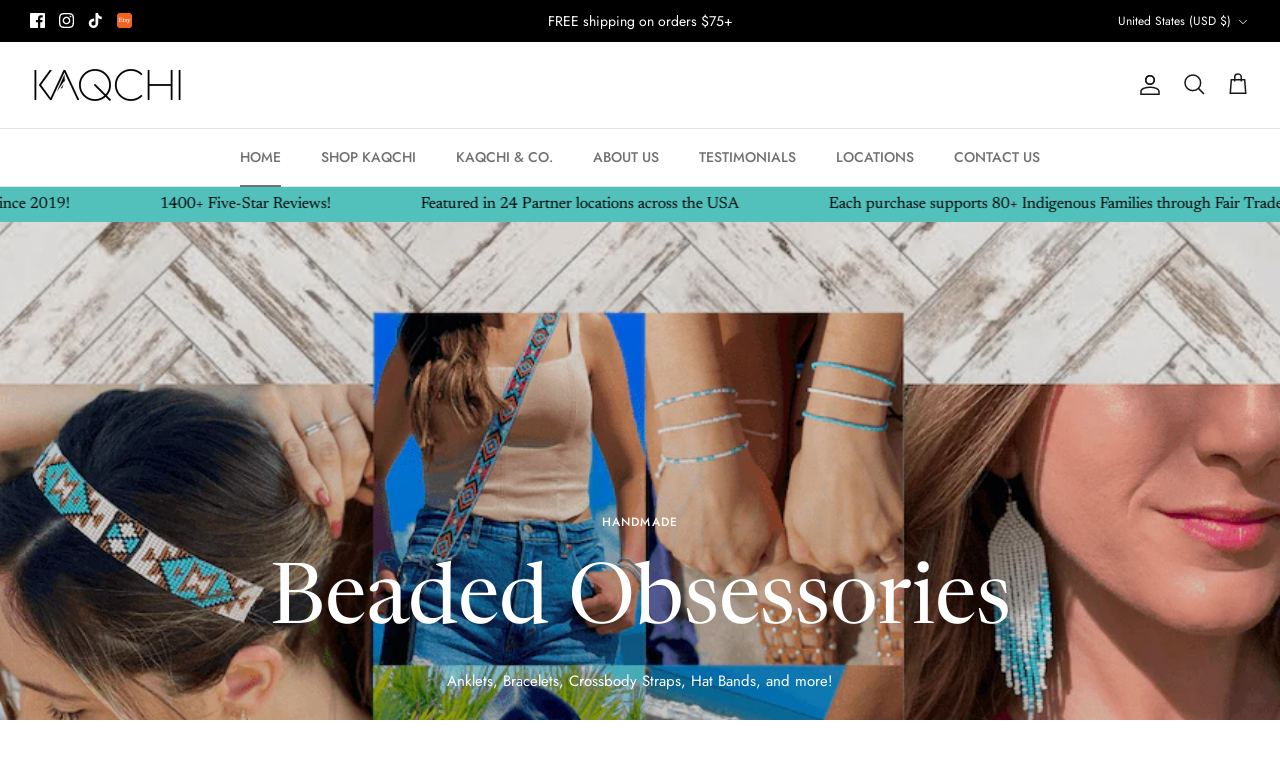

--- FILE ---
content_type: text/html; charset=utf-8
request_url: https://kaqchi.com/
body_size: 49907
content:
<!DOCTYPE html><html lang="en" dir="ltr">
<head>
  <!-- Symmetry 6.0.3 -->
<meta name="facebook-domain-verification" content="mk9fxqv1of3fib2390o9r9bqdqmab5" />
  <title>
    KAQCHI - Beaded Accessories - Anklets, Bracelets, Earrings, Hat Bands
  </title>

  <meta charset="utf-8" />
<meta name="viewport" content="width=device-width,initial-scale=1.0" />
<meta http-equiv="X-UA-Compatible" content="IE=edge">

<link rel="preconnect" href="https://cdn.shopify.com" crossorigin>
<link rel="preconnect" href="https://fonts.shopify.com" crossorigin>
<link rel="preconnect" href="https://monorail-edge.shopifysvc.com"><link rel="preload" as="font" href="//kaqchi.com/cdn/fonts/jost/jost_n4.d47a1b6347ce4a4c9f437608011273009d91f2b7.woff2" type="font/woff2" crossorigin><link rel="preload" as="font" href="//kaqchi.com/cdn/fonts/jost/jost_n5.7c8497861ffd15f4e1284cd221f14658b0e95d61.woff2" type="font/woff2" crossorigin><link rel="preload" as="font" href="//kaqchi.com/cdn/fonts/newsreader/newsreader_n4.b5d1a51abefc3e451a1095094f8cb52bc71994eb.woff2" type="font/woff2" crossorigin><link rel="preload" as="font" href="//kaqchi.com/cdn/fonts/jost/jost_n4.d47a1b6347ce4a4c9f437608011273009d91f2b7.woff2" type="font/woff2" crossorigin><link rel="preload" href="//kaqchi.com/cdn/shop/t/22/assets/vendor.min.js?v=11589511144441591071755263500" as="script">
<link rel="preload" href="//kaqchi.com/cdn/shop/t/22/assets/theme.js?v=85417484044267405871755263500" as="script"><link rel="canonical" href="https://kaqchi.com/" /><link rel="icon" href="//kaqchi.com/cdn/shop/files/social_kit-04a_2f77dfef-8fd0-4ade-aa6a-76059c68adba.jpg?crop=center&height=48&v=1690759263&width=48" type="image/jpg"><meta name="description" content="Discover handmade beaded accessories crafted by Indigenous artisan in Guatemala. Shop LGBTQ+ women owned and fair trade bracelets, crossbody straps, and more!">
<style>
    @font-face {
  font-family: Jost;
  font-weight: 400;
  font-style: normal;
  font-display: fallback;
  src: url("//kaqchi.com/cdn/fonts/jost/jost_n4.d47a1b6347ce4a4c9f437608011273009d91f2b7.woff2") format("woff2"),
       url("//kaqchi.com/cdn/fonts/jost/jost_n4.791c46290e672b3f85c3d1c651ef2efa3819eadd.woff") format("woff");
}

    @font-face {
  font-family: Jost;
  font-weight: 700;
  font-style: normal;
  font-display: fallback;
  src: url("//kaqchi.com/cdn/fonts/jost/jost_n7.921dc18c13fa0b0c94c5e2517ffe06139c3615a3.woff2") format("woff2"),
       url("//kaqchi.com/cdn/fonts/jost/jost_n7.cbfc16c98c1e195f46c536e775e4e959c5f2f22b.woff") format("woff");
}

    @font-face {
  font-family: Jost;
  font-weight: 500;
  font-style: normal;
  font-display: fallback;
  src: url("//kaqchi.com/cdn/fonts/jost/jost_n5.7c8497861ffd15f4e1284cd221f14658b0e95d61.woff2") format("woff2"),
       url("//kaqchi.com/cdn/fonts/jost/jost_n5.fb6a06896db583cc2df5ba1b30d9c04383119dd9.woff") format("woff");
}

    @font-face {
  font-family: Jost;
  font-weight: 400;
  font-style: italic;
  font-display: fallback;
  src: url("//kaqchi.com/cdn/fonts/jost/jost_i4.b690098389649750ada222b9763d55796c5283a5.woff2") format("woff2"),
       url("//kaqchi.com/cdn/fonts/jost/jost_i4.fd766415a47e50b9e391ae7ec04e2ae25e7e28b0.woff") format("woff");
}

    @font-face {
  font-family: Jost;
  font-weight: 700;
  font-style: italic;
  font-display: fallback;
  src: url("//kaqchi.com/cdn/fonts/jost/jost_i7.d8201b854e41e19d7ed9b1a31fe4fe71deea6d3f.woff2") format("woff2"),
       url("//kaqchi.com/cdn/fonts/jost/jost_i7.eae515c34e26b6c853efddc3fc0c552e0de63757.woff") format("woff");
}

    @font-face {
  font-family: Newsreader;
  font-weight: 400;
  font-style: normal;
  font-display: fallback;
  src: url("//kaqchi.com/cdn/fonts/newsreader/newsreader_n4.b5d1a51abefc3e451a1095094f8cb52bc71994eb.woff2") format("woff2"),
       url("//kaqchi.com/cdn/fonts/newsreader/newsreader_n4.faab5347776428001f201c86fe4c783d23b58a25.woff") format("woff");
}

    @font-face {
  font-family: Jost;
  font-weight: 400;
  font-style: normal;
  font-display: fallback;
  src: url("//kaqchi.com/cdn/fonts/jost/jost_n4.d47a1b6347ce4a4c9f437608011273009d91f2b7.woff2") format("woff2"),
       url("//kaqchi.com/cdn/fonts/jost/jost_n4.791c46290e672b3f85c3d1c651ef2efa3819eadd.woff") format("woff");
}

    @font-face {
  font-family: Jost;
  font-weight: 500;
  font-style: normal;
  font-display: fallback;
  src: url("//kaqchi.com/cdn/fonts/jost/jost_n5.7c8497861ffd15f4e1284cd221f14658b0e95d61.woff2") format("woff2"),
       url("//kaqchi.com/cdn/fonts/jost/jost_n5.fb6a06896db583cc2df5ba1b30d9c04383119dd9.woff") format("woff");
}

    @font-face {
  font-family: Jost;
  font-weight: 600;
  font-style: normal;
  font-display: fallback;
  src: url("//kaqchi.com/cdn/fonts/jost/jost_n6.ec1178db7a7515114a2d84e3dd680832b7af8b99.woff2") format("woff2"),
       url("//kaqchi.com/cdn/fonts/jost/jost_n6.b1178bb6bdd3979fef38e103a3816f6980aeaff9.woff") format("woff");
}

  </style>

  <meta property="og:site_name" content="KAQCHI">
<meta property="og:url" content="https://kaqchi.com/">
<meta property="og:title" content="KAQCHI - Beaded Accessories - Anklets, Bracelets, Earrings, Hat Bands">
<meta property="og:type" content="website">
<meta property="og:description" content="Discover handmade beaded accessories crafted by Indigenous artisan in Guatemala. Shop LGBTQ+ women owned and fair trade bracelets, crossbody straps, and more!"><meta property="og:image" content="http://kaqchi.com/cdn/shop/files/social_kit-04a_aaba38ea-0585-4317-92de-514ff751d170_1200x1200.jpg?v=1749588556">
  <meta property="og:image:secure_url" content="https://kaqchi.com/cdn/shop/files/social_kit-04a_aaba38ea-0585-4317-92de-514ff751d170_1200x1200.jpg?v=1749588556">
  <meta property="og:image:width" content="707">
  <meta property="og:image:height" content="707"><meta name="twitter:card" content="summary_large_image">
<meta name="twitter:title" content="KAQCHI - Beaded Accessories - Anklets, Bracelets, Earrings, Hat Bands">
<meta name="twitter:description" content="Discover handmade beaded accessories crafted by Indigenous artisan in Guatemala. Shop LGBTQ+ women owned and fair trade bracelets, crossbody straps, and more!">


  <link href="//kaqchi.com/cdn/shop/t/22/assets/styles.css?v=75843193211454302521759343475" rel="stylesheet" type="text/css" media="all" />
<script>
    window.theme = window.theme || {};
    theme.money_format_with_product_code_preference = "${{amount}}";
    theme.money_format_with_cart_code_preference = "${{amount}}";
    theme.money_format = "${{amount}}";
    theme.strings = {
      previous: "Previous",
      next: "Next",
      addressError: "Error looking up that address",
      addressNoResults: "No results for that address",
      addressQueryLimit: "You have exceeded the Google API usage limit. Consider upgrading to a \u003ca href=\"https:\/\/developers.google.com\/maps\/premium\/usage-limits\"\u003ePremium Plan\u003c\/a\u003e.",
      authError: "There was a problem authenticating your Google Maps API Key.",
      icon_labels_left: "Left",
      icon_labels_right: "Right",
      icon_labels_down: "Down",
      icon_labels_close: "Close",
      icon_labels_plus: "Plus",
      imageSlider: "Image slider",
      cart_terms_confirmation: "You must agree to the terms and conditions before continuing.",
      cart_general_quantity_too_high: "You can only have [QUANTITY] in your cart",
      products_listing_from: "From",
      layout_live_search_see_all: "See all results",
      products_product_add_to_cart: "Add to Cart",
      products_variant_no_stock: "Sold out",
      products_variant_non_existent: "Unavailable",
      products_product_pick_a: "Pick a",
      general_navigation_menu_toggle_aria_label: "Toggle menu",
      general_accessibility_labels_close: "Close",
      products_product_added_to_cart: "Added to cart",
      general_quick_search_pages: "Pages",
      general_quick_search_no_results: "Sorry, we couldn\u0026#39;t find any results",
      collections_general_see_all_subcollections: "See all..."
    };
    theme.routes = {
      cart_url: '/cart',
      cart_add_url: '/cart/add.js',
      cart_update_url: '/cart/update.js',
      predictive_search_url: '/search/suggest'
    };
    theme.settings = {
      cart_type: "drawer",
      after_add_to_cart: "notification",
      quickbuy_style: "button",
      avoid_orphans: true
    };
    document.documentElement.classList.add('js');
  </script>

  <script src="//kaqchi.com/cdn/shop/t/22/assets/vendor.min.js?v=11589511144441591071755263500" defer="defer"></script>
  <script src="//kaqchi.com/cdn/shop/t/22/assets/theme.js?v=85417484044267405871755263500" defer="defer"></script>

  <script>window.performance && window.performance.mark && window.performance.mark('shopify.content_for_header.start');</script><meta name="facebook-domain-verification" content="1fp6lom81g1i5jlf7flbx7q1jgbdux">
<meta name="google-site-verification" content="b8t_Kvk7zqWhMd0sWtzTuAQrzlcQlg0oxd9tRc2yD3U">
<meta id="shopify-digital-wallet" name="shopify-digital-wallet" content="/36140941444/digital_wallets/dialog">
<meta name="shopify-checkout-api-token" content="5488093b9a58a6beb51dcb2eeb1f84ce">
<meta id="in-context-paypal-metadata" data-shop-id="36140941444" data-venmo-supported="false" data-environment="production" data-locale="en_US" data-paypal-v4="true" data-currency="USD">
<script async="async" src="/checkouts/internal/preloads.js?locale=en-US"></script>
<link rel="preconnect" href="https://shop.app" crossorigin="anonymous">
<script async="async" src="https://shop.app/checkouts/internal/preloads.js?locale=en-US&shop_id=36140941444" crossorigin="anonymous"></script>
<script id="apple-pay-shop-capabilities" type="application/json">{"shopId":36140941444,"countryCode":"US","currencyCode":"USD","merchantCapabilities":["supports3DS"],"merchantId":"gid:\/\/shopify\/Shop\/36140941444","merchantName":"KAQCHI","requiredBillingContactFields":["postalAddress","email"],"requiredShippingContactFields":["postalAddress","email"],"shippingType":"shipping","supportedNetworks":["visa","masterCard","amex","discover","elo","jcb"],"total":{"type":"pending","label":"KAQCHI","amount":"1.00"},"shopifyPaymentsEnabled":true,"supportsSubscriptions":true}</script>
<script id="shopify-features" type="application/json">{"accessToken":"5488093b9a58a6beb51dcb2eeb1f84ce","betas":["rich-media-storefront-analytics"],"domain":"kaqchi.com","predictiveSearch":true,"shopId":36140941444,"locale":"en"}</script>
<script>var Shopify = Shopify || {};
Shopify.shop = "kaqchi-shop.myshopify.com";
Shopify.locale = "en";
Shopify.currency = {"active":"USD","rate":"1.0"};
Shopify.country = "US";
Shopify.theme = {"name":"theme_revision_v1_2025-08-11","id":173314441409,"schema_name":"Symmetry","schema_version":"6.0.3","theme_store_id":null,"role":"main"};
Shopify.theme.handle = "null";
Shopify.theme.style = {"id":null,"handle":null};
Shopify.cdnHost = "kaqchi.com/cdn";
Shopify.routes = Shopify.routes || {};
Shopify.routes.root = "/";</script>
<script type="module">!function(o){(o.Shopify=o.Shopify||{}).modules=!0}(window);</script>
<script>!function(o){function n(){var o=[];function n(){o.push(Array.prototype.slice.apply(arguments))}return n.q=o,n}var t=o.Shopify=o.Shopify||{};t.loadFeatures=n(),t.autoloadFeatures=n()}(window);</script>
<script>
  window.ShopifyPay = window.ShopifyPay || {};
  window.ShopifyPay.apiHost = "shop.app\/pay";
  window.ShopifyPay.redirectState = null;
</script>
<script id="shop-js-analytics" type="application/json">{"pageType":"index"}</script>
<script defer="defer" async type="module" src="//kaqchi.com/cdn/shopifycloud/shop-js/modules/v2/client.init-shop-cart-sync_IZsNAliE.en.esm.js"></script>
<script defer="defer" async type="module" src="//kaqchi.com/cdn/shopifycloud/shop-js/modules/v2/chunk.common_0OUaOowp.esm.js"></script>
<script type="module">
  await import("//kaqchi.com/cdn/shopifycloud/shop-js/modules/v2/client.init-shop-cart-sync_IZsNAliE.en.esm.js");
await import("//kaqchi.com/cdn/shopifycloud/shop-js/modules/v2/chunk.common_0OUaOowp.esm.js");

  window.Shopify.SignInWithShop?.initShopCartSync?.({"fedCMEnabled":true,"windoidEnabled":true});

</script>
<script>
  window.Shopify = window.Shopify || {};
  if (!window.Shopify.featureAssets) window.Shopify.featureAssets = {};
  window.Shopify.featureAssets['shop-js'] = {"shop-cart-sync":["modules/v2/client.shop-cart-sync_DLOhI_0X.en.esm.js","modules/v2/chunk.common_0OUaOowp.esm.js"],"init-fed-cm":["modules/v2/client.init-fed-cm_C6YtU0w6.en.esm.js","modules/v2/chunk.common_0OUaOowp.esm.js"],"shop-button":["modules/v2/client.shop-button_BCMx7GTG.en.esm.js","modules/v2/chunk.common_0OUaOowp.esm.js"],"shop-cash-offers":["modules/v2/client.shop-cash-offers_BT26qb5j.en.esm.js","modules/v2/chunk.common_0OUaOowp.esm.js","modules/v2/chunk.modal_CGo_dVj3.esm.js"],"init-windoid":["modules/v2/client.init-windoid_B9PkRMql.en.esm.js","modules/v2/chunk.common_0OUaOowp.esm.js"],"init-shop-email-lookup-coordinator":["modules/v2/client.init-shop-email-lookup-coordinator_DZkqjsbU.en.esm.js","modules/v2/chunk.common_0OUaOowp.esm.js"],"shop-toast-manager":["modules/v2/client.shop-toast-manager_Di2EnuM7.en.esm.js","modules/v2/chunk.common_0OUaOowp.esm.js"],"shop-login-button":["modules/v2/client.shop-login-button_BtqW_SIO.en.esm.js","modules/v2/chunk.common_0OUaOowp.esm.js","modules/v2/chunk.modal_CGo_dVj3.esm.js"],"avatar":["modules/v2/client.avatar_BTnouDA3.en.esm.js"],"pay-button":["modules/v2/client.pay-button_CWa-C9R1.en.esm.js","modules/v2/chunk.common_0OUaOowp.esm.js"],"init-shop-cart-sync":["modules/v2/client.init-shop-cart-sync_IZsNAliE.en.esm.js","modules/v2/chunk.common_0OUaOowp.esm.js"],"init-customer-accounts":["modules/v2/client.init-customer-accounts_DenGwJTU.en.esm.js","modules/v2/client.shop-login-button_BtqW_SIO.en.esm.js","modules/v2/chunk.common_0OUaOowp.esm.js","modules/v2/chunk.modal_CGo_dVj3.esm.js"],"init-shop-for-new-customer-accounts":["modules/v2/client.init-shop-for-new-customer-accounts_JdHXxpS9.en.esm.js","modules/v2/client.shop-login-button_BtqW_SIO.en.esm.js","modules/v2/chunk.common_0OUaOowp.esm.js","modules/v2/chunk.modal_CGo_dVj3.esm.js"],"init-customer-accounts-sign-up":["modules/v2/client.init-customer-accounts-sign-up_D6__K_p8.en.esm.js","modules/v2/client.shop-login-button_BtqW_SIO.en.esm.js","modules/v2/chunk.common_0OUaOowp.esm.js","modules/v2/chunk.modal_CGo_dVj3.esm.js"],"checkout-modal":["modules/v2/client.checkout-modal_C_ZQDY6s.en.esm.js","modules/v2/chunk.common_0OUaOowp.esm.js","modules/v2/chunk.modal_CGo_dVj3.esm.js"],"shop-follow-button":["modules/v2/client.shop-follow-button_XetIsj8l.en.esm.js","modules/v2/chunk.common_0OUaOowp.esm.js","modules/v2/chunk.modal_CGo_dVj3.esm.js"],"lead-capture":["modules/v2/client.lead-capture_DvA72MRN.en.esm.js","modules/v2/chunk.common_0OUaOowp.esm.js","modules/v2/chunk.modal_CGo_dVj3.esm.js"],"shop-login":["modules/v2/client.shop-login_ClXNxyh6.en.esm.js","modules/v2/chunk.common_0OUaOowp.esm.js","modules/v2/chunk.modal_CGo_dVj3.esm.js"],"payment-terms":["modules/v2/client.payment-terms_CNlwjfZz.en.esm.js","modules/v2/chunk.common_0OUaOowp.esm.js","modules/v2/chunk.modal_CGo_dVj3.esm.js"]};
</script>
<script>(function() {
  var isLoaded = false;
  function asyncLoad() {
    if (isLoaded) return;
    isLoaded = true;
    var urls = ["https:\/\/omnisnippet1.com\/inShop\/Embed\/shopify.js?shop=kaqchi-shop.myshopify.com","https:\/\/cdn.nfcube.com\/instafeed-c65c383663ca952b7f7f92b21fc61933.js?shop=kaqchi-shop.myshopify.com"];
    for (var i = 0; i < urls.length; i++) {
      var s = document.createElement('script');
      s.type = 'text/javascript';
      s.async = true;
      s.src = urls[i];
      var x = document.getElementsByTagName('script')[0];
      x.parentNode.insertBefore(s, x);
    }
  };
  if(window.attachEvent) {
    window.attachEvent('onload', asyncLoad);
  } else {
    window.addEventListener('load', asyncLoad, false);
  }
})();</script>
<script id="__st">var __st={"a":36140941444,"offset":-18000,"reqid":"2a22e408-61e3-4dd7-9110-6dbf8c67dccd-1768513886","pageurl":"kaqchi.com\/","u":"769b2dd2f302","p":"home"};</script>
<script>window.ShopifyPaypalV4VisibilityTracking = true;</script>
<script id="captcha-bootstrap">!function(){'use strict';const t='contact',e='account',n='new_comment',o=[[t,t],['blogs',n],['comments',n],[t,'customer']],c=[[e,'customer_login'],[e,'guest_login'],[e,'recover_customer_password'],[e,'create_customer']],r=t=>t.map((([t,e])=>`form[action*='/${t}']:not([data-nocaptcha='true']) input[name='form_type'][value='${e}']`)).join(','),a=t=>()=>t?[...document.querySelectorAll(t)].map((t=>t.form)):[];function s(){const t=[...o],e=r(t);return a(e)}const i='password',u='form_key',d=['recaptcha-v3-token','g-recaptcha-response','h-captcha-response',i],f=()=>{try{return window.sessionStorage}catch{return}},m='__shopify_v',_=t=>t.elements[u];function p(t,e,n=!1){try{const o=window.sessionStorage,c=JSON.parse(o.getItem(e)),{data:r}=function(t){const{data:e,action:n}=t;return t[m]||n?{data:e,action:n}:{data:t,action:n}}(c);for(const[e,n]of Object.entries(r))t.elements[e]&&(t.elements[e].value=n);n&&o.removeItem(e)}catch(o){console.error('form repopulation failed',{error:o})}}const l='form_type',E='cptcha';function T(t){t.dataset[E]=!0}const w=window,h=w.document,L='Shopify',v='ce_forms',y='captcha';let A=!1;((t,e)=>{const n=(g='f06e6c50-85a8-45c8-87d0-21a2b65856fe',I='https://cdn.shopify.com/shopifycloud/storefront-forms-hcaptcha/ce_storefront_forms_captcha_hcaptcha.v1.5.2.iife.js',D={infoText:'Protected by hCaptcha',privacyText:'Privacy',termsText:'Terms'},(t,e,n)=>{const o=w[L][v],c=o.bindForm;if(c)return c(t,g,e,D).then(n);var r;o.q.push([[t,g,e,D],n]),r=I,A||(h.body.append(Object.assign(h.createElement('script'),{id:'captcha-provider',async:!0,src:r})),A=!0)});var g,I,D;w[L]=w[L]||{},w[L][v]=w[L][v]||{},w[L][v].q=[],w[L][y]=w[L][y]||{},w[L][y].protect=function(t,e){n(t,void 0,e),T(t)},Object.freeze(w[L][y]),function(t,e,n,w,h,L){const[v,y,A,g]=function(t,e,n){const i=e?o:[],u=t?c:[],d=[...i,...u],f=r(d),m=r(i),_=r(d.filter((([t,e])=>n.includes(e))));return[a(f),a(m),a(_),s()]}(w,h,L),I=t=>{const e=t.target;return e instanceof HTMLFormElement?e:e&&e.form},D=t=>v().includes(t);t.addEventListener('submit',(t=>{const e=I(t);if(!e)return;const n=D(e)&&!e.dataset.hcaptchaBound&&!e.dataset.recaptchaBound,o=_(e),c=g().includes(e)&&(!o||!o.value);(n||c)&&t.preventDefault(),c&&!n&&(function(t){try{if(!f())return;!function(t){const e=f();if(!e)return;const n=_(t);if(!n)return;const o=n.value;o&&e.removeItem(o)}(t);const e=Array.from(Array(32),(()=>Math.random().toString(36)[2])).join('');!function(t,e){_(t)||t.append(Object.assign(document.createElement('input'),{type:'hidden',name:u})),t.elements[u].value=e}(t,e),function(t,e){const n=f();if(!n)return;const o=[...t.querySelectorAll(`input[type='${i}']`)].map((({name:t})=>t)),c=[...d,...o],r={};for(const[a,s]of new FormData(t).entries())c.includes(a)||(r[a]=s);n.setItem(e,JSON.stringify({[m]:1,action:t.action,data:r}))}(t,e)}catch(e){console.error('failed to persist form',e)}}(e),e.submit())}));const S=(t,e)=>{t&&!t.dataset[E]&&(n(t,e.some((e=>e===t))),T(t))};for(const o of['focusin','change'])t.addEventListener(o,(t=>{const e=I(t);D(e)&&S(e,y())}));const B=e.get('form_key'),M=e.get(l),P=B&&M;t.addEventListener('DOMContentLoaded',(()=>{const t=y();if(P)for(const e of t)e.elements[l].value===M&&p(e,B);[...new Set([...A(),...v().filter((t=>'true'===t.dataset.shopifyCaptcha))])].forEach((e=>S(e,t)))}))}(h,new URLSearchParams(w.location.search),n,t,e,['guest_login'])})(!0,!0)}();</script>
<script integrity="sha256-4kQ18oKyAcykRKYeNunJcIwy7WH5gtpwJnB7kiuLZ1E=" data-source-attribution="shopify.loadfeatures" defer="defer" src="//kaqchi.com/cdn/shopifycloud/storefront/assets/storefront/load_feature-a0a9edcb.js" crossorigin="anonymous"></script>
<script crossorigin="anonymous" defer="defer" src="//kaqchi.com/cdn/shopifycloud/storefront/assets/shopify_pay/storefront-65b4c6d7.js?v=20250812"></script>
<script data-source-attribution="shopify.dynamic_checkout.dynamic.init">var Shopify=Shopify||{};Shopify.PaymentButton=Shopify.PaymentButton||{isStorefrontPortableWallets:!0,init:function(){window.Shopify.PaymentButton.init=function(){};var t=document.createElement("script");t.src="https://kaqchi.com/cdn/shopifycloud/portable-wallets/latest/portable-wallets.en.js",t.type="module",document.head.appendChild(t)}};
</script>
<script data-source-attribution="shopify.dynamic_checkout.buyer_consent">
  function portableWalletsHideBuyerConsent(e){var t=document.getElementById("shopify-buyer-consent"),n=document.getElementById("shopify-subscription-policy-button");t&&n&&(t.classList.add("hidden"),t.setAttribute("aria-hidden","true"),n.removeEventListener("click",e))}function portableWalletsShowBuyerConsent(e){var t=document.getElementById("shopify-buyer-consent"),n=document.getElementById("shopify-subscription-policy-button");t&&n&&(t.classList.remove("hidden"),t.removeAttribute("aria-hidden"),n.addEventListener("click",e))}window.Shopify?.PaymentButton&&(window.Shopify.PaymentButton.hideBuyerConsent=portableWalletsHideBuyerConsent,window.Shopify.PaymentButton.showBuyerConsent=portableWalletsShowBuyerConsent);
</script>
<script data-source-attribution="shopify.dynamic_checkout.cart.bootstrap">document.addEventListener("DOMContentLoaded",(function(){function t(){return document.querySelector("shopify-accelerated-checkout-cart, shopify-accelerated-checkout")}if(t())Shopify.PaymentButton.init();else{new MutationObserver((function(e,n){t()&&(Shopify.PaymentButton.init(),n.disconnect())})).observe(document.body,{childList:!0,subtree:!0})}}));
</script>
<link id="shopify-accelerated-checkout-styles" rel="stylesheet" media="screen" href="https://kaqchi.com/cdn/shopifycloud/portable-wallets/latest/accelerated-checkout-backwards-compat.css" crossorigin="anonymous">
<style id="shopify-accelerated-checkout-cart">
        #shopify-buyer-consent {
  margin-top: 1em;
  display: inline-block;
  width: 100%;
}

#shopify-buyer-consent.hidden {
  display: none;
}

#shopify-subscription-policy-button {
  background: none;
  border: none;
  padding: 0;
  text-decoration: underline;
  font-size: inherit;
  cursor: pointer;
}

#shopify-subscription-policy-button::before {
  box-shadow: none;
}

      </style>

<script>window.performance && window.performance.mark && window.performance.mark('shopify.content_for_header.end');</script>


<script type="application/ld+json">
{
  "@context": "https://schema.org",
  "@type": "Organization",
  "name": "KAQCHI",
  "url": "https://kaqchi.com",
  "logo": "//kaqchi.com/cdn/shopifycloud/storefront/assets/no-image-2048-a2addb12_300x300.gif",
  "sameAs": [
    "",
    "",
    ""
  ],
  "contactPoint": {
    "@type": "ContactPoint",
    "telephone": "9736991860",
    "contactType": "customer service",
    "email": "shop@KAQCHI.com"
  }
}
</script>


  


<!-- BEGIN app block: shopify://apps/pagefly-page-builder/blocks/app-embed/83e179f7-59a0-4589-8c66-c0dddf959200 -->

<!-- BEGIN app snippet: pagefly-cro-ab-testing-main -->







<script>
  ;(function () {
    const url = new URL(window.location)
    const viewParam = url.searchParams.get('view')
    if (viewParam && viewParam.includes('variant-pf-')) {
      url.searchParams.set('pf_v', viewParam)
      url.searchParams.delete('view')
      window.history.replaceState({}, '', url)
    }
  })()
</script>



<script type='module'>
  
  window.PAGEFLY_CRO = window.PAGEFLY_CRO || {}

  window.PAGEFLY_CRO['data_debug'] = {
    original_template_suffix: "home",
    allow_ab_test: false,
    ab_test_start_time: 0,
    ab_test_end_time: 0,
    today_date_time: 1768513886000,
  }
  window.PAGEFLY_CRO['GA4'] = { enabled: false}
</script>

<!-- END app snippet -->








  <script src='https://cdn.shopify.com/extensions/019bb4f9-aed6-78a3-be91-e9d44663e6bf/pagefly-page-builder-215/assets/pagefly-helper.js' defer='defer'></script>

  <script src='https://cdn.shopify.com/extensions/019bb4f9-aed6-78a3-be91-e9d44663e6bf/pagefly-page-builder-215/assets/pagefly-general-helper.js' defer='defer'></script>

  <script src='https://cdn.shopify.com/extensions/019bb4f9-aed6-78a3-be91-e9d44663e6bf/pagefly-page-builder-215/assets/pagefly-snap-slider.js' defer='defer'></script>

  <script src='https://cdn.shopify.com/extensions/019bb4f9-aed6-78a3-be91-e9d44663e6bf/pagefly-page-builder-215/assets/pagefly-slideshow-v3.js' defer='defer'></script>

  <script src='https://cdn.shopify.com/extensions/019bb4f9-aed6-78a3-be91-e9d44663e6bf/pagefly-page-builder-215/assets/pagefly-slideshow-v4.js' defer='defer'></script>

  <script src='https://cdn.shopify.com/extensions/019bb4f9-aed6-78a3-be91-e9d44663e6bf/pagefly-page-builder-215/assets/pagefly-glider.js' defer='defer'></script>

  <script src='https://cdn.shopify.com/extensions/019bb4f9-aed6-78a3-be91-e9d44663e6bf/pagefly-page-builder-215/assets/pagefly-slideshow-v1-v2.js' defer='defer'></script>

  <script src='https://cdn.shopify.com/extensions/019bb4f9-aed6-78a3-be91-e9d44663e6bf/pagefly-page-builder-215/assets/pagefly-product-media.js' defer='defer'></script>

  <script src='https://cdn.shopify.com/extensions/019bb4f9-aed6-78a3-be91-e9d44663e6bf/pagefly-page-builder-215/assets/pagefly-product.js' defer='defer'></script>


<script id='pagefly-helper-data' type='application/json'>
  {
    "page_optimization": {
      "assets_prefetching": false
    },
    "elements_asset_mapper": {
      "Accordion": "https://cdn.shopify.com/extensions/019bb4f9-aed6-78a3-be91-e9d44663e6bf/pagefly-page-builder-215/assets/pagefly-accordion.js",
      "Accordion3": "https://cdn.shopify.com/extensions/019bb4f9-aed6-78a3-be91-e9d44663e6bf/pagefly-page-builder-215/assets/pagefly-accordion3.js",
      "CountDown": "https://cdn.shopify.com/extensions/019bb4f9-aed6-78a3-be91-e9d44663e6bf/pagefly-page-builder-215/assets/pagefly-countdown.js",
      "GMap1": "https://cdn.shopify.com/extensions/019bb4f9-aed6-78a3-be91-e9d44663e6bf/pagefly-page-builder-215/assets/pagefly-gmap.js",
      "GMap2": "https://cdn.shopify.com/extensions/019bb4f9-aed6-78a3-be91-e9d44663e6bf/pagefly-page-builder-215/assets/pagefly-gmap.js",
      "GMapBasicV2": "https://cdn.shopify.com/extensions/019bb4f9-aed6-78a3-be91-e9d44663e6bf/pagefly-page-builder-215/assets/pagefly-gmap.js",
      "GMapAdvancedV2": "https://cdn.shopify.com/extensions/019bb4f9-aed6-78a3-be91-e9d44663e6bf/pagefly-page-builder-215/assets/pagefly-gmap.js",
      "HTML.Video": "https://cdn.shopify.com/extensions/019bb4f9-aed6-78a3-be91-e9d44663e6bf/pagefly-page-builder-215/assets/pagefly-htmlvideo.js",
      "HTML.Video2": "https://cdn.shopify.com/extensions/019bb4f9-aed6-78a3-be91-e9d44663e6bf/pagefly-page-builder-215/assets/pagefly-htmlvideo2.js",
      "HTML.Video3": "https://cdn.shopify.com/extensions/019bb4f9-aed6-78a3-be91-e9d44663e6bf/pagefly-page-builder-215/assets/pagefly-htmlvideo2.js",
      "BackgroundVideo": "https://cdn.shopify.com/extensions/019bb4f9-aed6-78a3-be91-e9d44663e6bf/pagefly-page-builder-215/assets/pagefly-htmlvideo2.js",
      "Instagram": "https://cdn.shopify.com/extensions/019bb4f9-aed6-78a3-be91-e9d44663e6bf/pagefly-page-builder-215/assets/pagefly-instagram.js",
      "Instagram2": "https://cdn.shopify.com/extensions/019bb4f9-aed6-78a3-be91-e9d44663e6bf/pagefly-page-builder-215/assets/pagefly-instagram.js",
      "Insta3": "https://cdn.shopify.com/extensions/019bb4f9-aed6-78a3-be91-e9d44663e6bf/pagefly-page-builder-215/assets/pagefly-instagram3.js",
      "Tabs": "https://cdn.shopify.com/extensions/019bb4f9-aed6-78a3-be91-e9d44663e6bf/pagefly-page-builder-215/assets/pagefly-tab.js",
      "Tabs3": "https://cdn.shopify.com/extensions/019bb4f9-aed6-78a3-be91-e9d44663e6bf/pagefly-page-builder-215/assets/pagefly-tab3.js",
      "ProductBox": "https://cdn.shopify.com/extensions/019bb4f9-aed6-78a3-be91-e9d44663e6bf/pagefly-page-builder-215/assets/pagefly-cart.js",
      "FBPageBox2": "https://cdn.shopify.com/extensions/019bb4f9-aed6-78a3-be91-e9d44663e6bf/pagefly-page-builder-215/assets/pagefly-facebook.js",
      "FBLikeButton2": "https://cdn.shopify.com/extensions/019bb4f9-aed6-78a3-be91-e9d44663e6bf/pagefly-page-builder-215/assets/pagefly-facebook.js",
      "TwitterFeed2": "https://cdn.shopify.com/extensions/019bb4f9-aed6-78a3-be91-e9d44663e6bf/pagefly-page-builder-215/assets/pagefly-twitter.js",
      "Paragraph4": "https://cdn.shopify.com/extensions/019bb4f9-aed6-78a3-be91-e9d44663e6bf/pagefly-page-builder-215/assets/pagefly-paragraph4.js",

      "AliReviews": "https://cdn.shopify.com/extensions/019bb4f9-aed6-78a3-be91-e9d44663e6bf/pagefly-page-builder-215/assets/pagefly-3rd-elements.js",
      "BackInStock": "https://cdn.shopify.com/extensions/019bb4f9-aed6-78a3-be91-e9d44663e6bf/pagefly-page-builder-215/assets/pagefly-3rd-elements.js",
      "GloboBackInStock": "https://cdn.shopify.com/extensions/019bb4f9-aed6-78a3-be91-e9d44663e6bf/pagefly-page-builder-215/assets/pagefly-3rd-elements.js",
      "GrowaveWishlist": "https://cdn.shopify.com/extensions/019bb4f9-aed6-78a3-be91-e9d44663e6bf/pagefly-page-builder-215/assets/pagefly-3rd-elements.js",
      "InfiniteOptionsShopPad": "https://cdn.shopify.com/extensions/019bb4f9-aed6-78a3-be91-e9d44663e6bf/pagefly-page-builder-215/assets/pagefly-3rd-elements.js",
      "InkybayProductPersonalizer": "https://cdn.shopify.com/extensions/019bb4f9-aed6-78a3-be91-e9d44663e6bf/pagefly-page-builder-215/assets/pagefly-3rd-elements.js",
      "LimeSpot": "https://cdn.shopify.com/extensions/019bb4f9-aed6-78a3-be91-e9d44663e6bf/pagefly-page-builder-215/assets/pagefly-3rd-elements.js",
      "Loox": "https://cdn.shopify.com/extensions/019bb4f9-aed6-78a3-be91-e9d44663e6bf/pagefly-page-builder-215/assets/pagefly-3rd-elements.js",
      "Opinew": "https://cdn.shopify.com/extensions/019bb4f9-aed6-78a3-be91-e9d44663e6bf/pagefly-page-builder-215/assets/pagefly-3rd-elements.js",
      "Powr": "https://cdn.shopify.com/extensions/019bb4f9-aed6-78a3-be91-e9d44663e6bf/pagefly-page-builder-215/assets/pagefly-3rd-elements.js",
      "ProductReviews": "https://cdn.shopify.com/extensions/019bb4f9-aed6-78a3-be91-e9d44663e6bf/pagefly-page-builder-215/assets/pagefly-3rd-elements.js",
      "PushOwl": "https://cdn.shopify.com/extensions/019bb4f9-aed6-78a3-be91-e9d44663e6bf/pagefly-page-builder-215/assets/pagefly-3rd-elements.js",
      "ReCharge": "https://cdn.shopify.com/extensions/019bb4f9-aed6-78a3-be91-e9d44663e6bf/pagefly-page-builder-215/assets/pagefly-3rd-elements.js",
      "Rivyo": "https://cdn.shopify.com/extensions/019bb4f9-aed6-78a3-be91-e9d44663e6bf/pagefly-page-builder-215/assets/pagefly-3rd-elements.js",
      "TrackingMore": "https://cdn.shopify.com/extensions/019bb4f9-aed6-78a3-be91-e9d44663e6bf/pagefly-page-builder-215/assets/pagefly-3rd-elements.js",
      "Vitals": "https://cdn.shopify.com/extensions/019bb4f9-aed6-78a3-be91-e9d44663e6bf/pagefly-page-builder-215/assets/pagefly-3rd-elements.js",
      "Wiser": "https://cdn.shopify.com/extensions/019bb4f9-aed6-78a3-be91-e9d44663e6bf/pagefly-page-builder-215/assets/pagefly-3rd-elements.js"
    },
    "custom_elements_mapper": {
      "pf-click-action-element": "https://cdn.shopify.com/extensions/019bb4f9-aed6-78a3-be91-e9d44663e6bf/pagefly-page-builder-215/assets/pagefly-click-action-element.js",
      "pf-dialog-element": "https://cdn.shopify.com/extensions/019bb4f9-aed6-78a3-be91-e9d44663e6bf/pagefly-page-builder-215/assets/pagefly-dialog-element.js"
    }
  }
</script>


<!-- END app block --><!-- BEGIN app block: shopify://apps/tinyseo/blocks/store-json-ld-embed/0605268f-f7c4-4e95-b560-e43df7d59ae4 -->





<script type="application/ld+json" id="tinyimg-store-json-ld">

{
 "@context": "https://schema.org",
 "@type": "JewelryStore",
 "@id": "https://kaqchi.com#jewelrystore",
 "name":"KAQCHI",
 
 "url": "https://kaqchi.com","openingHours":"Mo-Su 00:00-00:00","description": "KAQCHI is a beaded obsessory (oops, we mean) accessory shop that was created to empower women around the world! We are 100% handmade, fair trade and LGBTQ+ women-owned. Named after an ancient Mayan language, Kaqchikel (ka-CHEE-kel), each piece is meticulously handcrafted by indigenous Mayan women in Guatemala.","telephone": "9736991860","priceRange": "10USD - 150 USD","contactPoint": {
   "@type": "ContactPoint",
   "contactType": "customer support","telephone": "9736991860","email": "shop@KAQCHI.com"},"image": "https://kaqchi.com/cdn/shop/files/Kaqchi-01_310x.jpg?v=1672953377"
 }
</script>
<!-- END app block --><!-- BEGIN app block: shopify://apps/tinyseo/blocks/website-json-ld-embed/0605268f-f7c4-4e95-b560-e43df7d59ae4 -->






<script type="application/ld+json" id="tinyimg-website-json-ld">
{
    "@context": "https://schema.org",
    "@type": "WebSite",
    "@id": "https://kaqchi.com#website",
    "name": "KAQCHI",
    
"url": "https://kaqchi.com","sameAs": [
    
      "https://www.facebook.com/KAQCHI2023",
      "https://www.instagram.com/kaqchishop/",
      "https://tiktok.com/kaqchi/"
    ],"potentialAction": {
      "@type": "SearchAction",
      "target": "https://kaqchi.com/search?q={query}",
      "query-input": "required name=query",
      "url": "https://kaqchi.com"
    }
}
</script>
<!-- END app block --><!-- BEGIN app block: shopify://apps/tinyseo/blocks/breadcrumbs-json-ld-embed/0605268f-f7c4-4e95-b560-e43df7d59ae4 --><script type="application/ld+json" id="tinyimg-breadcrumbs-json-ld">
      {
        "@context": "https://schema.org",
        "@type": "BreadcrumbList",
        "itemListElement": [
          {
            "@type": "ListItem",
            "position": 1,
            "item": {
              "@id": "https://kaqchi.com",
          "name": "Home"
        }
      }
      
      ]
    }
  </script>
<!-- END app block --><link href="https://monorail-edge.shopifysvc.com" rel="dns-prefetch">
<script>(function(){if ("sendBeacon" in navigator && "performance" in window) {try {var session_token_from_headers = performance.getEntriesByType('navigation')[0].serverTiming.find(x => x.name == '_s').description;} catch {var session_token_from_headers = undefined;}var session_cookie_matches = document.cookie.match(/_shopify_s=([^;]*)/);var session_token_from_cookie = session_cookie_matches && session_cookie_matches.length === 2 ? session_cookie_matches[1] : "";var session_token = session_token_from_headers || session_token_from_cookie || "";function handle_abandonment_event(e) {var entries = performance.getEntries().filter(function(entry) {return /monorail-edge.shopifysvc.com/.test(entry.name);});if (!window.abandonment_tracked && entries.length === 0) {window.abandonment_tracked = true;var currentMs = Date.now();var navigation_start = performance.timing.navigationStart;var payload = {shop_id: 36140941444,url: window.location.href,navigation_start,duration: currentMs - navigation_start,session_token,page_type: "index"};window.navigator.sendBeacon("https://monorail-edge.shopifysvc.com/v1/produce", JSON.stringify({schema_id: "online_store_buyer_site_abandonment/1.1",payload: payload,metadata: {event_created_at_ms: currentMs,event_sent_at_ms: currentMs}}));}}window.addEventListener('pagehide', handle_abandonment_event);}}());</script>
<script id="web-pixels-manager-setup">(function e(e,d,r,n,o){if(void 0===o&&(o={}),!Boolean(null===(a=null===(i=window.Shopify)||void 0===i?void 0:i.analytics)||void 0===a?void 0:a.replayQueue)){var i,a;window.Shopify=window.Shopify||{};var t=window.Shopify;t.analytics=t.analytics||{};var s=t.analytics;s.replayQueue=[],s.publish=function(e,d,r){return s.replayQueue.push([e,d,r]),!0};try{self.performance.mark("wpm:start")}catch(e){}var l=function(){var e={modern:/Edge?\/(1{2}[4-9]|1[2-9]\d|[2-9]\d{2}|\d{4,})\.\d+(\.\d+|)|Firefox\/(1{2}[4-9]|1[2-9]\d|[2-9]\d{2}|\d{4,})\.\d+(\.\d+|)|Chrom(ium|e)\/(9{2}|\d{3,})\.\d+(\.\d+|)|(Maci|X1{2}).+ Version\/(15\.\d+|(1[6-9]|[2-9]\d|\d{3,})\.\d+)([,.]\d+|)( \(\w+\)|)( Mobile\/\w+|) Safari\/|Chrome.+OPR\/(9{2}|\d{3,})\.\d+\.\d+|(CPU[ +]OS|iPhone[ +]OS|CPU[ +]iPhone|CPU IPhone OS|CPU iPad OS)[ +]+(15[._]\d+|(1[6-9]|[2-9]\d|\d{3,})[._]\d+)([._]\d+|)|Android:?[ /-](13[3-9]|1[4-9]\d|[2-9]\d{2}|\d{4,})(\.\d+|)(\.\d+|)|Android.+Firefox\/(13[5-9]|1[4-9]\d|[2-9]\d{2}|\d{4,})\.\d+(\.\d+|)|Android.+Chrom(ium|e)\/(13[3-9]|1[4-9]\d|[2-9]\d{2}|\d{4,})\.\d+(\.\d+|)|SamsungBrowser\/([2-9]\d|\d{3,})\.\d+/,legacy:/Edge?\/(1[6-9]|[2-9]\d|\d{3,})\.\d+(\.\d+|)|Firefox\/(5[4-9]|[6-9]\d|\d{3,})\.\d+(\.\d+|)|Chrom(ium|e)\/(5[1-9]|[6-9]\d|\d{3,})\.\d+(\.\d+|)([\d.]+$|.*Safari\/(?![\d.]+ Edge\/[\d.]+$))|(Maci|X1{2}).+ Version\/(10\.\d+|(1[1-9]|[2-9]\d|\d{3,})\.\d+)([,.]\d+|)( \(\w+\)|)( Mobile\/\w+|) Safari\/|Chrome.+OPR\/(3[89]|[4-9]\d|\d{3,})\.\d+\.\d+|(CPU[ +]OS|iPhone[ +]OS|CPU[ +]iPhone|CPU IPhone OS|CPU iPad OS)[ +]+(10[._]\d+|(1[1-9]|[2-9]\d|\d{3,})[._]\d+)([._]\d+|)|Android:?[ /-](13[3-9]|1[4-9]\d|[2-9]\d{2}|\d{4,})(\.\d+|)(\.\d+|)|Mobile Safari.+OPR\/([89]\d|\d{3,})\.\d+\.\d+|Android.+Firefox\/(13[5-9]|1[4-9]\d|[2-9]\d{2}|\d{4,})\.\d+(\.\d+|)|Android.+Chrom(ium|e)\/(13[3-9]|1[4-9]\d|[2-9]\d{2}|\d{4,})\.\d+(\.\d+|)|Android.+(UC? ?Browser|UCWEB|U3)[ /]?(15\.([5-9]|\d{2,})|(1[6-9]|[2-9]\d|\d{3,})\.\d+)\.\d+|SamsungBrowser\/(5\.\d+|([6-9]|\d{2,})\.\d+)|Android.+MQ{2}Browser\/(14(\.(9|\d{2,})|)|(1[5-9]|[2-9]\d|\d{3,})(\.\d+|))(\.\d+|)|K[Aa][Ii]OS\/(3\.\d+|([4-9]|\d{2,})\.\d+)(\.\d+|)/},d=e.modern,r=e.legacy,n=navigator.userAgent;return n.match(d)?"modern":n.match(r)?"legacy":"unknown"}(),u="modern"===l?"modern":"legacy",c=(null!=n?n:{modern:"",legacy:""})[u],f=function(e){return[e.baseUrl,"/wpm","/b",e.hashVersion,"modern"===e.buildTarget?"m":"l",".js"].join("")}({baseUrl:d,hashVersion:r,buildTarget:u}),m=function(e){var d=e.version,r=e.bundleTarget,n=e.surface,o=e.pageUrl,i=e.monorailEndpoint;return{emit:function(e){var a=e.status,t=e.errorMsg,s=(new Date).getTime(),l=JSON.stringify({metadata:{event_sent_at_ms:s},events:[{schema_id:"web_pixels_manager_load/3.1",payload:{version:d,bundle_target:r,page_url:o,status:a,surface:n,error_msg:t},metadata:{event_created_at_ms:s}}]});if(!i)return console&&console.warn&&console.warn("[Web Pixels Manager] No Monorail endpoint provided, skipping logging."),!1;try{return self.navigator.sendBeacon.bind(self.navigator)(i,l)}catch(e){}var u=new XMLHttpRequest;try{return u.open("POST",i,!0),u.setRequestHeader("Content-Type","text/plain"),u.send(l),!0}catch(e){return console&&console.warn&&console.warn("[Web Pixels Manager] Got an unhandled error while logging to Monorail."),!1}}}}({version:r,bundleTarget:l,surface:e.surface,pageUrl:self.location.href,monorailEndpoint:e.monorailEndpoint});try{o.browserTarget=l,function(e){var d=e.src,r=e.async,n=void 0===r||r,o=e.onload,i=e.onerror,a=e.sri,t=e.scriptDataAttributes,s=void 0===t?{}:t,l=document.createElement("script"),u=document.querySelector("head"),c=document.querySelector("body");if(l.async=n,l.src=d,a&&(l.integrity=a,l.crossOrigin="anonymous"),s)for(var f in s)if(Object.prototype.hasOwnProperty.call(s,f))try{l.dataset[f]=s[f]}catch(e){}if(o&&l.addEventListener("load",o),i&&l.addEventListener("error",i),u)u.appendChild(l);else{if(!c)throw new Error("Did not find a head or body element to append the script");c.appendChild(l)}}({src:f,async:!0,onload:function(){if(!function(){var e,d;return Boolean(null===(d=null===(e=window.Shopify)||void 0===e?void 0:e.analytics)||void 0===d?void 0:d.initialized)}()){var d=window.webPixelsManager.init(e)||void 0;if(d){var r=window.Shopify.analytics;r.replayQueue.forEach((function(e){var r=e[0],n=e[1],o=e[2];d.publishCustomEvent(r,n,o)})),r.replayQueue=[],r.publish=d.publishCustomEvent,r.visitor=d.visitor,r.initialized=!0}}},onerror:function(){return m.emit({status:"failed",errorMsg:"".concat(f," has failed to load")})},sri:function(e){var d=/^sha384-[A-Za-z0-9+/=]+$/;return"string"==typeof e&&d.test(e)}(c)?c:"",scriptDataAttributes:o}),m.emit({status:"loading"})}catch(e){m.emit({status:"failed",errorMsg:(null==e?void 0:e.message)||"Unknown error"})}}})({shopId: 36140941444,storefrontBaseUrl: "https://kaqchi.com",extensionsBaseUrl: "https://extensions.shopifycdn.com/cdn/shopifycloud/web-pixels-manager",monorailEndpoint: "https://monorail-edge.shopifysvc.com/unstable/produce_batch",surface: "storefront-renderer",enabledBetaFlags: ["2dca8a86"],webPixelsConfigList: [{"id":"1259995329","configuration":"{\"tagID\":\"2614262262908\"}","eventPayloadVersion":"v1","runtimeContext":"STRICT","scriptVersion":"18031546ee651571ed29edbe71a3550b","type":"APP","apiClientId":3009811,"privacyPurposes":["ANALYTICS","MARKETING","SALE_OF_DATA"],"dataSharingAdjustments":{"protectedCustomerApprovalScopes":["read_customer_address","read_customer_email","read_customer_name","read_customer_personal_data","read_customer_phone"]}},{"id":"880541889","configuration":"{\"webPixelName\":\"Judge.me\"}","eventPayloadVersion":"v1","runtimeContext":"STRICT","scriptVersion":"34ad157958823915625854214640f0bf","type":"APP","apiClientId":683015,"privacyPurposes":["ANALYTICS"],"dataSharingAdjustments":{"protectedCustomerApprovalScopes":["read_customer_email","read_customer_name","read_customer_personal_data","read_customer_phone"]}},{"id":"551092417","configuration":"{\"config\":\"{\\\"pixel_id\\\":\\\"G-751Y8BBBTW\\\",\\\"target_country\\\":\\\"US\\\",\\\"gtag_events\\\":[{\\\"type\\\":\\\"begin_checkout\\\",\\\"action_label\\\":\\\"G-751Y8BBBTW\\\"},{\\\"type\\\":\\\"search\\\",\\\"action_label\\\":\\\"G-751Y8BBBTW\\\"},{\\\"type\\\":\\\"view_item\\\",\\\"action_label\\\":[\\\"G-751Y8BBBTW\\\",\\\"MC-8D9FV4KEXV\\\"]},{\\\"type\\\":\\\"purchase\\\",\\\"action_label\\\":[\\\"G-751Y8BBBTW\\\",\\\"MC-8D9FV4KEXV\\\"]},{\\\"type\\\":\\\"page_view\\\",\\\"action_label\\\":[\\\"G-751Y8BBBTW\\\",\\\"MC-8D9FV4KEXV\\\"]},{\\\"type\\\":\\\"add_payment_info\\\",\\\"action_label\\\":\\\"G-751Y8BBBTW\\\"},{\\\"type\\\":\\\"add_to_cart\\\",\\\"action_label\\\":\\\"G-751Y8BBBTW\\\"}],\\\"enable_monitoring_mode\\\":false}\"}","eventPayloadVersion":"v1","runtimeContext":"OPEN","scriptVersion":"b2a88bafab3e21179ed38636efcd8a93","type":"APP","apiClientId":1780363,"privacyPurposes":[],"dataSharingAdjustments":{"protectedCustomerApprovalScopes":["read_customer_address","read_customer_email","read_customer_name","read_customer_personal_data","read_customer_phone"]}},{"id":"445120705","configuration":"{\"pixelCode\":\"CJ671FBC77U5V4L69LJ0\"}","eventPayloadVersion":"v1","runtimeContext":"STRICT","scriptVersion":"22e92c2ad45662f435e4801458fb78cc","type":"APP","apiClientId":4383523,"privacyPurposes":["ANALYTICS","MARKETING","SALE_OF_DATA"],"dataSharingAdjustments":{"protectedCustomerApprovalScopes":["read_customer_address","read_customer_email","read_customer_name","read_customer_personal_data","read_customer_phone"]}},{"id":"165314753","configuration":"{\"pixel_id\":\"259130317003985\",\"pixel_type\":\"facebook_pixel\",\"metaapp_system_user_token\":\"-\"}","eventPayloadVersion":"v1","runtimeContext":"OPEN","scriptVersion":"ca16bc87fe92b6042fbaa3acc2fbdaa6","type":"APP","apiClientId":2329312,"privacyPurposes":["ANALYTICS","MARKETING","SALE_OF_DATA"],"dataSharingAdjustments":{"protectedCustomerApprovalScopes":["read_customer_address","read_customer_email","read_customer_name","read_customer_personal_data","read_customer_phone"]}},{"id":"shopify-app-pixel","configuration":"{}","eventPayloadVersion":"v1","runtimeContext":"STRICT","scriptVersion":"0450","apiClientId":"shopify-pixel","type":"APP","privacyPurposes":["ANALYTICS","MARKETING"]},{"id":"shopify-custom-pixel","eventPayloadVersion":"v1","runtimeContext":"LAX","scriptVersion":"0450","apiClientId":"shopify-pixel","type":"CUSTOM","privacyPurposes":["ANALYTICS","MARKETING"]}],isMerchantRequest: false,initData: {"shop":{"name":"KAQCHI","paymentSettings":{"currencyCode":"USD"},"myshopifyDomain":"kaqchi-shop.myshopify.com","countryCode":"US","storefrontUrl":"https:\/\/kaqchi.com"},"customer":null,"cart":null,"checkout":null,"productVariants":[],"purchasingCompany":null},},"https://kaqchi.com/cdn","fcfee988w5aeb613cpc8e4bc33m6693e112",{"modern":"","legacy":""},{"shopId":"36140941444","storefrontBaseUrl":"https:\/\/kaqchi.com","extensionBaseUrl":"https:\/\/extensions.shopifycdn.com\/cdn\/shopifycloud\/web-pixels-manager","surface":"storefront-renderer","enabledBetaFlags":"[\"2dca8a86\"]","isMerchantRequest":"false","hashVersion":"fcfee988w5aeb613cpc8e4bc33m6693e112","publish":"custom","events":"[[\"page_viewed\",{}]]"});</script><script>
  window.ShopifyAnalytics = window.ShopifyAnalytics || {};
  window.ShopifyAnalytics.meta = window.ShopifyAnalytics.meta || {};
  window.ShopifyAnalytics.meta.currency = 'USD';
  var meta = {"page":{"pageType":"home","requestId":"2a22e408-61e3-4dd7-9110-6dbf8c67dccd-1768513886"}};
  for (var attr in meta) {
    window.ShopifyAnalytics.meta[attr] = meta[attr];
  }
</script>
<script class="analytics">
  (function () {
    var customDocumentWrite = function(content) {
      var jquery = null;

      if (window.jQuery) {
        jquery = window.jQuery;
      } else if (window.Checkout && window.Checkout.$) {
        jquery = window.Checkout.$;
      }

      if (jquery) {
        jquery('body').append(content);
      }
    };

    var hasLoggedConversion = function(token) {
      if (token) {
        return document.cookie.indexOf('loggedConversion=' + token) !== -1;
      }
      return false;
    }

    var setCookieIfConversion = function(token) {
      if (token) {
        var twoMonthsFromNow = new Date(Date.now());
        twoMonthsFromNow.setMonth(twoMonthsFromNow.getMonth() + 2);

        document.cookie = 'loggedConversion=' + token + '; expires=' + twoMonthsFromNow;
      }
    }

    var trekkie = window.ShopifyAnalytics.lib = window.trekkie = window.trekkie || [];
    if (trekkie.integrations) {
      return;
    }
    trekkie.methods = [
      'identify',
      'page',
      'ready',
      'track',
      'trackForm',
      'trackLink'
    ];
    trekkie.factory = function(method) {
      return function() {
        var args = Array.prototype.slice.call(arguments);
        args.unshift(method);
        trekkie.push(args);
        return trekkie;
      };
    };
    for (var i = 0; i < trekkie.methods.length; i++) {
      var key = trekkie.methods[i];
      trekkie[key] = trekkie.factory(key);
    }
    trekkie.load = function(config) {
      trekkie.config = config || {};
      trekkie.config.initialDocumentCookie = document.cookie;
      var first = document.getElementsByTagName('script')[0];
      var script = document.createElement('script');
      script.type = 'text/javascript';
      script.onerror = function(e) {
        var scriptFallback = document.createElement('script');
        scriptFallback.type = 'text/javascript';
        scriptFallback.onerror = function(error) {
                var Monorail = {
      produce: function produce(monorailDomain, schemaId, payload) {
        var currentMs = new Date().getTime();
        var event = {
          schema_id: schemaId,
          payload: payload,
          metadata: {
            event_created_at_ms: currentMs,
            event_sent_at_ms: currentMs
          }
        };
        return Monorail.sendRequest("https://" + monorailDomain + "/v1/produce", JSON.stringify(event));
      },
      sendRequest: function sendRequest(endpointUrl, payload) {
        // Try the sendBeacon API
        if (window && window.navigator && typeof window.navigator.sendBeacon === 'function' && typeof window.Blob === 'function' && !Monorail.isIos12()) {
          var blobData = new window.Blob([payload], {
            type: 'text/plain'
          });

          if (window.navigator.sendBeacon(endpointUrl, blobData)) {
            return true;
          } // sendBeacon was not successful

        } // XHR beacon

        var xhr = new XMLHttpRequest();

        try {
          xhr.open('POST', endpointUrl);
          xhr.setRequestHeader('Content-Type', 'text/plain');
          xhr.send(payload);
        } catch (e) {
          console.log(e);
        }

        return false;
      },
      isIos12: function isIos12() {
        return window.navigator.userAgent.lastIndexOf('iPhone; CPU iPhone OS 12_') !== -1 || window.navigator.userAgent.lastIndexOf('iPad; CPU OS 12_') !== -1;
      }
    };
    Monorail.produce('monorail-edge.shopifysvc.com',
      'trekkie_storefront_load_errors/1.1',
      {shop_id: 36140941444,
      theme_id: 173314441409,
      app_name: "storefront",
      context_url: window.location.href,
      source_url: "//kaqchi.com/cdn/s/trekkie.storefront.cd680fe47e6c39ca5d5df5f0a32d569bc48c0f27.min.js"});

        };
        scriptFallback.async = true;
        scriptFallback.src = '//kaqchi.com/cdn/s/trekkie.storefront.cd680fe47e6c39ca5d5df5f0a32d569bc48c0f27.min.js';
        first.parentNode.insertBefore(scriptFallback, first);
      };
      script.async = true;
      script.src = '//kaqchi.com/cdn/s/trekkie.storefront.cd680fe47e6c39ca5d5df5f0a32d569bc48c0f27.min.js';
      first.parentNode.insertBefore(script, first);
    };
    trekkie.load(
      {"Trekkie":{"appName":"storefront","development":false,"defaultAttributes":{"shopId":36140941444,"isMerchantRequest":null,"themeId":173314441409,"themeCityHash":"7294121162520274057","contentLanguage":"en","currency":"USD","eventMetadataId":"a9b115c4-27cf-4414-a5ea-70c7628d16d5"},"isServerSideCookieWritingEnabled":true,"monorailRegion":"shop_domain","enabledBetaFlags":["65f19447"]},"Session Attribution":{},"S2S":{"facebookCapiEnabled":true,"source":"trekkie-storefront-renderer","apiClientId":580111}}
    );

    var loaded = false;
    trekkie.ready(function() {
      if (loaded) return;
      loaded = true;

      window.ShopifyAnalytics.lib = window.trekkie;

      var originalDocumentWrite = document.write;
      document.write = customDocumentWrite;
      try { window.ShopifyAnalytics.merchantGoogleAnalytics.call(this); } catch(error) {};
      document.write = originalDocumentWrite;

      window.ShopifyAnalytics.lib.page(null,{"pageType":"home","requestId":"2a22e408-61e3-4dd7-9110-6dbf8c67dccd-1768513886","shopifyEmitted":true});

      var match = window.location.pathname.match(/checkouts\/(.+)\/(thank_you|post_purchase)/)
      var token = match? match[1]: undefined;
      if (!hasLoggedConversion(token)) {
        setCookieIfConversion(token);
        
      }
    });


        var eventsListenerScript = document.createElement('script');
        eventsListenerScript.async = true;
        eventsListenerScript.src = "//kaqchi.com/cdn/shopifycloud/storefront/assets/shop_events_listener-3da45d37.js";
        document.getElementsByTagName('head')[0].appendChild(eventsListenerScript);

})();</script>
  <script>
  if (!window.ga || (window.ga && typeof window.ga !== 'function')) {
    window.ga = function ga() {
      (window.ga.q = window.ga.q || []).push(arguments);
      if (window.Shopify && window.Shopify.analytics && typeof window.Shopify.analytics.publish === 'function') {
        window.Shopify.analytics.publish("ga_stub_called", {}, {sendTo: "google_osp_migration"});
      }
      console.error("Shopify's Google Analytics stub called with:", Array.from(arguments), "\nSee https://help.shopify.com/manual/promoting-marketing/pixels/pixel-migration#google for more information.");
    };
    if (window.Shopify && window.Shopify.analytics && typeof window.Shopify.analytics.publish === 'function') {
      window.Shopify.analytics.publish("ga_stub_initialized", {}, {sendTo: "google_osp_migration"});
    }
  }
</script>
<script
  defer
  src="https://kaqchi.com/cdn/shopifycloud/perf-kit/shopify-perf-kit-3.0.3.min.js"
  data-application="storefront-renderer"
  data-shop-id="36140941444"
  data-render-region="gcp-us-central1"
  data-page-type="index"
  data-theme-instance-id="173314441409"
  data-theme-name="Symmetry"
  data-theme-version="6.0.3"
  data-monorail-region="shop_domain"
  data-resource-timing-sampling-rate="10"
  data-shs="true"
  data-shs-beacon="true"
  data-shs-export-with-fetch="true"
  data-shs-logs-sample-rate="1"
  data-shs-beacon-endpoint="https://kaqchi.com/api/collect"
></script>
</head>

<body class="template-index
" data-cc-animate-timeout="0"><script>
      if ('IntersectionObserver' in window) {
        document.body.classList.add("cc-animate-enabled");
      }
    </script><a class="skip-link visually-hidden" href="#content">Skip to content</a>

  <div id="shopify-section-cart-drawer" class="shopify-section section-cart-drawer"><div data-section-id="cart-drawer" data-section-type="cart-drawer" data-form-action="/cart" data-form-method="post">
  <div class="cart-drawer-modal cc-popup cc-popup--right" aria-hidden="true" data-freeze-scroll="true">
    <div class="cc-popup-background"></div>
    <div class="cc-popup-modal" role="dialog" aria-modal="true" aria-labelledby="CartDrawerModal-Title">
      <div class="cc-popup-container">
        <div class="cc-popup-content">
          <cart-form data-section-id="cart-drawer" class="cart-drawer" data-ajax-update="true">
            <div class="cart-drawer__content cart-drawer__content--hidden" data-merge-attributes="content-container">
              <div class="cart-drawer__content-upper">
                <header class="cart-drawer__header cart-drawer__content-item">
                  <div id="CartDrawerModal-Title" class="cart-drawer__title h4-style heading-font" data-merge="header-title">
                    Shopping cart
                    
                  </div>

                  <button type="button" class="cc-popup-close tap-target" aria-label="Close"><svg aria-hidden="true" focusable="false" role="presentation" class="icon feather-x" viewBox="0 0 24 24"><path d="M18 6L6 18M6 6l12 12"/></svg></button>
                </header><div class="cart-item-list cart-drawer__content-item">
                  <div class="cart-item-list__body" data-merge-list="cart-items">
                    
                  </div>
                </div></div>

              <div data-merge="cross-sells" data-merge-cache="blank"></div>
            </div>

            <div class="cart-drawer__footer cart-drawer__footer--hidden" data-merge-attributes="footer-container"><div class="cart-info-block cart-info-block--smb">
<div class=" with-icon text-box text-box--wide" style="--box-color: #52c1bc; --box-text-color: 0, 0, 0">
          <svg class="icon icon--small icon--type-gift" stroke-width="1" aria-hidden="true" focusable="false" role="presentation" xmlns="http://www.w3.org/2000/svg" viewBox="0 0 16 16"><path stroke="currentColor" fill="none" d="m 13.537655,7.996877 v 6.700339 H 2.6040452 V 7.996877" />
      <rect stroke="currentColor" fill="none" x="1.3929645" y="4.6346269" width="13.3332" height="3.3333001"/>
      <path stroke="currentColor" fill="none" d="M 8.0595646,14.634526 V 4.6346269" />
      <path stroke="currentColor" fill="none" d="m 8.0595647,4.6346267 h -2.99997 a 1.66665,1.66665 0 0 1 0,-3.3333 c 2.33331,0 2.99997,3.3333 2.99997,3.3333 z" />
      <path stroke="currentColor" fill="none" d="m 8.0595647,4.6346267 h 2.9999703 a 1.66665,1.66665 0 0 0 0,-3.3333 c -2.3333103,0 -2.9999703,3.3333 -2.9999703,3.3333 z"/></svg>
        
        <span class="with-icon__beside">FREE SHIPPING on orders over $75</span></div>
  
</div><div data-merge="footer">
                
              </div>

              

              <div class="checkout-buttons hidden" data-merge-attributes="checkout-buttons">
                
                  <a href="/checkout" class="button button--large button--wide">Check out</a>
                
              </div></div>

            <div
              class="cart-drawer__empty-content"
              data-merge-attributes="empty-container"
              >
              <button type="button" class="cc-popup-close tap-target" aria-label="Close"><svg aria-hidden="true" focusable="false" role="presentation" class="icon feather-x" viewBox="0 0 24 24"><path d="M18 6L6 18M6 6l12 12"/></svg></button>
              <div class="align-center"><div class="lightly-spaced-row"><span class="icon--large"><svg width="24px" height="24px" viewBox="0 0 24 24" aria-hidden="true">
  <g stroke="none" stroke-width="1" fill="none" fill-rule="evenodd">
    <rect x="0" y="0" width="24" height="24"></rect>
    <path d="M15.3214286,9.5 C15.3214286,7.93720195 15.3214286,6.5443448 15.3214286,5.32142857 C15.3214286,3.48705422 13.8343743,2 12,2 C10.1656257,2 8.67857143,3.48705422 8.67857143,5.32142857 C8.67857143,6.5443448 8.67857143,7.93720195 8.67857143,9.5" id="Oval-Copy-11" stroke="currentColor" stroke-width="1.5"></path>
    <polygon stroke="currentColor" stroke-width="1.5" points="5.35714286 7.70535714 18.6428571 7.70535714 19.75 21.2678571 4.25 21.2678571"></polygon>
  </g>
</svg></span></div><div class="majortitle h1-style">Your cart is empty</div><div class="button-row">
                    <a class="btn btn--primary button-row__button" href="/collections/all">Start shopping</a>
                  </div></div>
            </div>
          </cart-form>
        </div>
      </div>
    </div>
  </div>
</div>



</div>
  <div id="shopify-section-announcement-bar" class="shopify-section section-announcement-bar">

<div id="section-id-announcement-bar" class="announcement-bar announcement-bar--with-announcement" data-section-type="announcement-bar" data-cc-animate>
    <style data-shopify>
      #section-id-announcement-bar {
        --announcement-background: #000000;
        --announcement-text: #ffffff;
        --link-underline: rgba(255, 255, 255, 0.6);
        --announcement-font-size: 14px;
      }
    </style>

    <div class="container container--no-max">
      <div class="announcement-bar__left desktop-only">
        
<template class="js-replacement-custom-icon">
              <li>
                <a aria-label="" class="social-custom-mobile" target="_blank" rel="noopener" href="https://www.etsy.com/shop/kaqchi">
                  <img src="//kaqchi.com/cdn/shop/files/1659111371black-etsy-logo_x30.png?v=1690758076" alt="" width="2000" height="947"/>
                </a>
              </li>
            </template>

  <div class="social-links ">
    <ul class="social-links__list">
      
      
        <li><a aria-label="Facebook" class="facebook" target="_blank" rel="noopener" href="https://www.facebook.com/KAQCHI2023"><svg width="48px" height="48px" viewBox="0 0 48 48" version="1.1" xmlns="http://www.w3.org/2000/svg" xmlns:xlink="http://www.w3.org/1999/xlink">
    <title>Facebook</title>
    <g stroke="none" stroke-width="1" fill="none" fill-rule="evenodd">
        <g transform="translate(-325.000000, -295.000000)" fill="currentColor">
            <path d="M350.638355,343 L327.649232,343 C326.185673,343 325,341.813592 325,340.350603 L325,297.649211 C325,296.18585 326.185859,295 327.649232,295 L370.350955,295 C371.813955,295 373,296.18585 373,297.649211 L373,340.350603 C373,341.813778 371.813769,343 370.350955,343 L358.119305,343 L358.119305,324.411755 L364.358521,324.411755 L365.292755,317.167586 L358.119305,317.167586 L358.119305,312.542641 C358.119305,310.445287 358.701712,309.01601 361.70929,309.01601 L365.545311,309.014333 L365.545311,302.535091 C364.881886,302.446808 362.604784,302.24957 359.955552,302.24957 C354.424834,302.24957 350.638355,305.625526 350.638355,311.825209 L350.638355,317.167586 L344.383122,317.167586 L344.383122,324.411755 L350.638355,324.411755 L350.638355,343 L350.638355,343 Z"></path>
        </g>
    </g>
</svg></a></li>
      
      
        <li><a aria-label="Instagram" class="instagram" target="_blank" rel="noopener" href="https://www.instagram.com/kaqchishop/"><svg width="48px" height="48px" viewBox="0 0 48 48" version="1.1" xmlns="http://www.w3.org/2000/svg" xmlns:xlink="http://www.w3.org/1999/xlink">
    <title>Instagram</title>
    <defs></defs>
    <g stroke="none" stroke-width="1" fill="none" fill-rule="evenodd">
        <g transform="translate(-642.000000, -295.000000)" fill="currentColor">
            <path d="M666.000048,295 C659.481991,295 658.664686,295.027628 656.104831,295.144427 C653.550311,295.260939 651.805665,295.666687 650.279088,296.260017 C648.700876,296.873258 647.362454,297.693897 646.028128,299.028128 C644.693897,300.362454 643.873258,301.700876 643.260017,303.279088 C642.666687,304.805665 642.260939,306.550311 642.144427,309.104831 C642.027628,311.664686 642,312.481991 642,319.000048 C642,325.518009 642.027628,326.335314 642.144427,328.895169 C642.260939,331.449689 642.666687,333.194335 643.260017,334.720912 C643.873258,336.299124 644.693897,337.637546 646.028128,338.971872 C647.362454,340.306103 648.700876,341.126742 650.279088,341.740079 C651.805665,342.333313 653.550311,342.739061 656.104831,342.855573 C658.664686,342.972372 659.481991,343 666.000048,343 C672.518009,343 673.335314,342.972372 675.895169,342.855573 C678.449689,342.739061 680.194335,342.333313 681.720912,341.740079 C683.299124,341.126742 684.637546,340.306103 685.971872,338.971872 C687.306103,337.637546 688.126742,336.299124 688.740079,334.720912 C689.333313,333.194335 689.739061,331.449689 689.855573,328.895169 C689.972372,326.335314 690,325.518009 690,319.000048 C690,312.481991 689.972372,311.664686 689.855573,309.104831 C689.739061,306.550311 689.333313,304.805665 688.740079,303.279088 C688.126742,301.700876 687.306103,300.362454 685.971872,299.028128 C684.637546,297.693897 683.299124,296.873258 681.720912,296.260017 C680.194335,295.666687 678.449689,295.260939 675.895169,295.144427 C673.335314,295.027628 672.518009,295 666.000048,295 Z M666.000048,299.324317 C672.40826,299.324317 673.167356,299.348801 675.69806,299.464266 C678.038036,299.570966 679.308818,299.961946 680.154513,300.290621 C681.274771,300.725997 682.074262,301.246066 682.91405,302.08595 C683.753934,302.925738 684.274003,303.725229 684.709379,304.845487 C685.038054,305.691182 685.429034,306.961964 685.535734,309.30194 C685.651199,311.832644 685.675683,312.59174 685.675683,319.000048 C685.675683,325.40826 685.651199,326.167356 685.535734,328.69806 C685.429034,331.038036 685.038054,332.308818 684.709379,333.154513 C684.274003,334.274771 683.753934,335.074262 682.91405,335.91405 C682.074262,336.753934 681.274771,337.274003 680.154513,337.709379 C679.308818,338.038054 678.038036,338.429034 675.69806,338.535734 C673.167737,338.651199 672.408736,338.675683 666.000048,338.675683 C659.591264,338.675683 658.832358,338.651199 656.30194,338.535734 C653.961964,338.429034 652.691182,338.038054 651.845487,337.709379 C650.725229,337.274003 649.925738,336.753934 649.08595,335.91405 C648.246161,335.074262 647.725997,334.274771 647.290621,333.154513 C646.961946,332.308818 646.570966,331.038036 646.464266,328.69806 C646.348801,326.167356 646.324317,325.40826 646.324317,319.000048 C646.324317,312.59174 646.348801,311.832644 646.464266,309.30194 C646.570966,306.961964 646.961946,305.691182 647.290621,304.845487 C647.725997,303.725229 648.246066,302.925738 649.08595,302.08595 C649.925738,301.246066 650.725229,300.725997 651.845487,300.290621 C652.691182,299.961946 653.961964,299.570966 656.30194,299.464266 C658.832644,299.348801 659.59174,299.324317 666.000048,299.324317 Z M666.000048,306.675683 C659.193424,306.675683 653.675683,312.193424 653.675683,319.000048 C653.675683,325.806576 659.193424,331.324317 666.000048,331.324317 C672.806576,331.324317 678.324317,325.806576 678.324317,319.000048 C678.324317,312.193424 672.806576,306.675683 666.000048,306.675683 Z M666.000048,327 C661.581701,327 658,323.418299 658,319.000048 C658,314.581701 661.581701,311 666.000048,311 C670.418299,311 674,314.581701 674,319.000048 C674,323.418299 670.418299,327 666.000048,327 Z M681.691284,306.188768 C681.691284,307.779365 680.401829,309.068724 678.811232,309.068724 C677.22073,309.068724 675.931276,307.779365 675.931276,306.188768 C675.931276,304.598171 677.22073,303.308716 678.811232,303.308716 C680.401829,303.308716 681.691284,304.598171 681.691284,306.188768 Z"></path>
        </g>
    </g>
</svg></a></li>
      
      
      
      
        <li><a aria-label="Tiktok" class="tiktok" target="_blank" rel="noopener" href="https://tiktok.com/kaqchi/"><svg class="icon svg-tiktok" width="15" height="16" viewBox="0 0 15 16" fill="none" xmlns="http://www.w3.org/2000/svg"><path fill="currentColor" d="M7.63849 0.0133333C8.51182 0 9.37849 0.00666667 10.2452 0C10.2985 1.02 10.6652 2.06 11.4118 2.78C12.1585 3.52 13.2118 3.86 14.2385 3.97333V6.66C13.2785 6.62667 12.3118 6.42667 11.4385 6.01333C11.0585 5.84 10.7052 5.62 10.3585 5.39333C10.3518 7.34 10.3652 9.28667 10.3452 11.2267C10.2918 12.16 9.98516 13.0867 9.44516 13.8533C8.57183 15.1333 7.05849 15.9667 5.50516 15.9933C4.55183 16.0467 3.59849 15.7867 2.78516 15.3067C1.43849 14.5133 0.491825 13.06 0.351825 11.5C0.338492 11.1667 0.331825 10.8333 0.345158 10.5067C0.465158 9.24 1.09183 8.02667 2.06516 7.2C3.17183 6.24 4.71849 5.78 6.16516 6.05333C6.17849 7.04 6.13849 8.02667 6.13849 9.01333C5.47849 8.8 4.70516 8.86 4.12516 9.26C3.70516 9.53333 3.38516 9.95333 3.21849 10.4267C3.07849 10.7667 3.11849 11.14 3.12516 11.5C3.28516 12.5933 4.33849 13.5133 5.45849 13.4133C6.20516 13.4067 6.91849 12.9733 7.30516 12.34C7.43182 12.12 7.57182 11.8933 7.57849 11.6333C7.64516 10.44 7.61849 9.25333 7.62516 8.06C7.63182 5.37333 7.61849 2.69333 7.63849 0.0133333Z"></path></svg>
</a></li>
      
      
      
      
      
      
      
      
      

      
        <li>
          <a aria-label="" class="social-custom" target="_blank" rel="noopener" href="https://www.etsy.com/shop/kaqchi">
            <img src="//kaqchi.com/cdn/shop/files/icon-etsy-app_2x_85a2ac32-a60e-48f3-bf0c-caad7ae434a8_x30.png?v=1690645842" alt="" width="320" height="320"/>
          </a>
        </li>
      
    </ul>
  </div>


        
      </div>

      <div class="announcement-bar__middle"><div class="announcement-bar__announcements"><div class="announcement" >
                <div class="announcement__text"><p>FREE shipping on orders $75+</p></div>
              </div><div class="announcement announcement--inactive" >
                <div class="announcement__text"><p>Follow us on Instagram! @<a href="https://www.instagram.com/kaqchishop" target="_blank" title="https://www.instagram.com/kaqchishop">KAQCHIshop</a></p></div>
              </div></div>
          <div class="announcement-bar__announcement-controller">
            <button class="announcement-button announcement-button--previous notabutton" aria-label="Previous"><svg xmlns="http://www.w3.org/2000/svg" width="24" height="24" viewBox="0 0 24 24" fill="none" stroke="currentColor" stroke-width="1.5" stroke-linecap="round" stroke-linejoin="round" class="feather feather-chevron-left"><title>Left</title><polyline points="15 18 9 12 15 6"></polyline></svg></button><button class="announcement-button announcement-button--next notabutton" aria-label="Next"><svg xmlns="http://www.w3.org/2000/svg" width="24" height="24" viewBox="0 0 24 24" fill="none" stroke="currentColor" stroke-width="1.5" stroke-linecap="round" stroke-linejoin="round" class="feather feather-chevron-right"><title>Right</title><polyline points="9 18 15 12 9 6"></polyline></svg></button>
          </div></div>

      <div class="announcement-bar__right desktop-only">
        
        
          <div class="header-disclosures">
            <form method="post" action="/localization" id="localization_form_annbar" accept-charset="UTF-8" class="selectors-form" enctype="multipart/form-data"><input type="hidden" name="form_type" value="localization" /><input type="hidden" name="utf8" value="✓" /><input type="hidden" name="_method" value="put" /><input type="hidden" name="return_to" value="/" /><div class="selectors-form__item">
      <div class="visually-hidden" id="country-heading-annbar">
        Currency
      </div>

      <div class="disclosure" data-disclosure-country>
        <button type="button" class="disclosure__toggle" aria-expanded="false" aria-controls="country-list-annbar" aria-describedby="country-heading-annbar" data-disclosure-toggle>
          United States (USD&nbsp;$)
          <span class="disclosure__toggle-arrow" role="presentation"><svg xmlns="http://www.w3.org/2000/svg" width="24" height="24" viewBox="0 0 24 24" fill="none" stroke="currentColor" stroke-width="1.5" stroke-linecap="round" stroke-linejoin="round" class="feather feather-chevron-down"><title>Down</title><polyline points="6 9 12 15 18 9"></polyline></svg></span>
        </button>
        <ul id="country-list-annbar" class="disclosure-list" data-disclosure-list>
          
            <li class="disclosure-list__item">
              <a class="disclosure-list__option disclosure-option-with-parts" href="#" data-value="AR" data-disclosure-option>
                <span class="disclosure-option-with-parts__part">Argentina</span> <span class="disclosure-option-with-parts__part">(USD&nbsp;$)</span>
              </a>
            </li>
            <li class="disclosure-list__item">
              <a class="disclosure-list__option disclosure-option-with-parts" href="#" data-value="AU" data-disclosure-option>
                <span class="disclosure-option-with-parts__part">Australia</span> <span class="disclosure-option-with-parts__part">(USD&nbsp;$)</span>
              </a>
            </li>
            <li class="disclosure-list__item">
              <a class="disclosure-list__option disclosure-option-with-parts" href="#" data-value="BO" data-disclosure-option>
                <span class="disclosure-option-with-parts__part">Bolivia</span> <span class="disclosure-option-with-parts__part">(USD&nbsp;$)</span>
              </a>
            </li>
            <li class="disclosure-list__item">
              <a class="disclosure-list__option disclosure-option-with-parts" href="#" data-value="BR" data-disclosure-option>
                <span class="disclosure-option-with-parts__part">Brazil</span> <span class="disclosure-option-with-parts__part">(USD&nbsp;$)</span>
              </a>
            </li>
            <li class="disclosure-list__item">
              <a class="disclosure-list__option disclosure-option-with-parts" href="#" data-value="CA" data-disclosure-option>
                <span class="disclosure-option-with-parts__part">Canada</span> <span class="disclosure-option-with-parts__part">(CAD&nbsp;$)</span>
              </a>
            </li>
            <li class="disclosure-list__item">
              <a class="disclosure-list__option disclosure-option-with-parts" href="#" data-value="BQ" data-disclosure-option>
                <span class="disclosure-option-with-parts__part">Caribbean Netherlands</span> <span class="disclosure-option-with-parts__part">(USD&nbsp;$)</span>
              </a>
            </li>
            <li class="disclosure-list__item">
              <a class="disclosure-list__option disclosure-option-with-parts" href="#" data-value="CL" data-disclosure-option>
                <span class="disclosure-option-with-parts__part">Chile</span> <span class="disclosure-option-with-parts__part">(USD&nbsp;$)</span>
              </a>
            </li>
            <li class="disclosure-list__item">
              <a class="disclosure-list__option disclosure-option-with-parts" href="#" data-value="CO" data-disclosure-option>
                <span class="disclosure-option-with-parts__part">Colombia</span> <span class="disclosure-option-with-parts__part">(USD&nbsp;$)</span>
              </a>
            </li>
            <li class="disclosure-list__item">
              <a class="disclosure-list__option disclosure-option-with-parts" href="#" data-value="EC" data-disclosure-option>
                <span class="disclosure-option-with-parts__part">Ecuador</span> <span class="disclosure-option-with-parts__part">(USD&nbsp;$)</span>
              </a>
            </li>
            <li class="disclosure-list__item">
              <a class="disclosure-list__option disclosure-option-with-parts" href="#" data-value="FK" data-disclosure-option>
                <span class="disclosure-option-with-parts__part">Falkland Islands</span> <span class="disclosure-option-with-parts__part">(USD&nbsp;$)</span>
              </a>
            </li>
            <li class="disclosure-list__item">
              <a class="disclosure-list__option disclosure-option-with-parts" href="#" data-value="GF" data-disclosure-option>
                <span class="disclosure-option-with-parts__part">French Guiana</span> <span class="disclosure-option-with-parts__part">(USD&nbsp;$)</span>
              </a>
            </li>
            <li class="disclosure-list__item">
              <a class="disclosure-list__option disclosure-option-with-parts" href="#" data-value="GY" data-disclosure-option>
                <span class="disclosure-option-with-parts__part">Guyana</span> <span class="disclosure-option-with-parts__part">(USD&nbsp;$)</span>
              </a>
            </li>
            <li class="disclosure-list__item">
              <a class="disclosure-list__option disclosure-option-with-parts" href="#" data-value="NZ" data-disclosure-option>
                <span class="disclosure-option-with-parts__part">New Zealand</span> <span class="disclosure-option-with-parts__part">(USD&nbsp;$)</span>
              </a>
            </li>
            <li class="disclosure-list__item">
              <a class="disclosure-list__option disclosure-option-with-parts" href="#" data-value="PY" data-disclosure-option>
                <span class="disclosure-option-with-parts__part">Paraguay</span> <span class="disclosure-option-with-parts__part">(USD&nbsp;$)</span>
              </a>
            </li>
            <li class="disclosure-list__item">
              <a class="disclosure-list__option disclosure-option-with-parts" href="#" data-value="PE" data-disclosure-option>
                <span class="disclosure-option-with-parts__part">Peru</span> <span class="disclosure-option-with-parts__part">(USD&nbsp;$)</span>
              </a>
            </li>
            <li class="disclosure-list__item">
              <a class="disclosure-list__option disclosure-option-with-parts" href="#" data-value="SR" data-disclosure-option>
                <span class="disclosure-option-with-parts__part">Suriname</span> <span class="disclosure-option-with-parts__part">(USD&nbsp;$)</span>
              </a>
            </li>
            <li class="disclosure-list__item">
              <a class="disclosure-list__option disclosure-option-with-parts" href="#" data-value="GB" data-disclosure-option>
                <span class="disclosure-option-with-parts__part">United Kingdom</span> <span class="disclosure-option-with-parts__part">(GBP&nbsp;£)</span>
              </a>
            </li>
            <li class="disclosure-list__item disclosure-list__item--current">
              <a class="disclosure-list__option disclosure-option-with-parts" href="#" aria-current="true" data-value="US" data-disclosure-option>
                <span class="disclosure-option-with-parts__part">United States</span> <span class="disclosure-option-with-parts__part">(USD&nbsp;$)</span>
              </a>
            </li>
            <li class="disclosure-list__item">
              <a class="disclosure-list__option disclosure-option-with-parts" href="#" data-value="UY" data-disclosure-option>
                <span class="disclosure-option-with-parts__part">Uruguay</span> <span class="disclosure-option-with-parts__part">(USD&nbsp;$)</span>
              </a>
            </li>
            <li class="disclosure-list__item">
              <a class="disclosure-list__option disclosure-option-with-parts" href="#" data-value="VE" data-disclosure-option>
                <span class="disclosure-option-with-parts__part">Venezuela</span> <span class="disclosure-option-with-parts__part">(USD&nbsp;$)</span>
              </a>
            </li></ul>
        <input type="hidden" name="country_code" value="US" data-disclosure-input/>
      </div>
    </div></form>
          </div>
        
      </div>
    </div>
  </div>
</div>
  <div id="shopify-section-header" class="shopify-section section-header"><style data-shopify>
  .logo img {
    width: 155px;
  }
  .logo-area__middle--logo-image {
    max-width: 155px;
  }
  @media (max-width: 767.98px) {
    .logo img {
      width: 200px;
    }
  }.section-header {
    position: -webkit-sticky;
    position: sticky;
  }</style>
<div data-section-type="header" data-cc-animate>
  <div id="pageheader" class="pageheader pageheader--layout-inline-menu-center pageheader--sticky">
    <div class="logo-area container container--no-max">
      <div class="logo-area__left">
        <div class="logo-area__left__inner">
          <button class="button notabutton mobile-nav-toggle" aria-label="Toggle menu" aria-controls="main-nav"><svg xmlns="http://www.w3.org/2000/svg" width="24" height="24" viewBox="0 0 24 24" fill="none" stroke="currentColor" stroke-width="1.5" stroke-linecap="round" stroke-linejoin="round" class="feather feather-menu" aria-hidden="true"><line x1="3" y1="12" x2="21" y2="12"></line><line x1="3" y1="6" x2="21" y2="6"></line><line x1="3" y1="18" x2="21" y2="18"></line></svg></button>
          
            <a class="show-search-link" href="/search" aria-label="Search">
              <span class="show-search-link__icon"><svg width="24px" height="24px" viewBox="0 0 24 24" aria-hidden="true">
    <g transform="translate(3.000000, 3.000000)" stroke="currentColor" stroke-width="1.5" fill="none" fill-rule="evenodd">
        <circle cx="7.82352941" cy="7.82352941" r="7.82352941"></circle>
        <line x1="13.9705882" y1="13.9705882" x2="18.4411765" y2="18.4411765" stroke-linecap="square"></line>
    </g>
</svg></span>
              <span class="show-search-link__text visually-hidden">Search</span>
            </a>
          
          
            <div class="navigation navigation--left" role="navigation" aria-label="Primary navigation">
              <div class="navigation__tier-1-container">
                <ul class="navigation__tier-1">
                  
<li class="navigation__item navigation__item--active">
                      <a href="/" class="navigation__link" >HOME</a>
                    </li>
                  
<li class="navigation__item navigation__item--with-children navigation__item--with-mega-menu">
                      <a href="/collections" class="navigation__link" aria-haspopup="true" aria-expanded="false" aria-controls="NavigationTier2-2">SHOP KAQCHI</a>
                    </li>
                  
<li class="navigation__item navigation__item--with-children navigation__item--with-mega-menu">
                      <a href="/collections" class="navigation__link" aria-haspopup="true" aria-expanded="false" aria-controls="NavigationTier2-3">KAQCHI &amp; CO.</a>
                    </li>
                  
<li class="navigation__item">
                      <a href="/pages/our-story-updated-page" class="navigation__link" >ABOUT US</a>
                    </li>
                  
<li class="navigation__item">
                      <a href="/pages/testimonials" class="navigation__link" >TESTIMONIALS</a>
                    </li>
                  
<li class="navigation__item">
                      <a href="/pages/locations" class="navigation__link" >LOCATIONS</a>
                    </li>
                  
<li class="navigation__item">
                      <a href="/pages/contact-us" class="navigation__link" >CONTACT US</a>
                    </li>
                  
                </ul>
              </div>
            </div>
          
        </div>
      </div>

      <div class="logo-area__middle logo-area__middle--logo-image">
        <div class="logo-area__middle__inner">
          <div class="logo"><h1 class="logo__h1"><a class="logo__link" href="/" title="KAQCHI"><img class="logo__image" src="//kaqchi.com/cdn/shop/files/Kaqchi-01_310x.jpg?v=1672953377" alt="KAQCHI" itemprop="logo" width="2829" height="842" /></a></h1></div>
        </div>
      </div>

      <div class="logo-area__right">
        <div class="logo-area__right__inner">
          
            
              <a class="header-account-link" href="/account/login" aria-label="Account">
                <span class="header-account-link__text desktop-only visually-hidden">Account</span>
                <span class="header-account-link__icon"><svg width="24px" height="24px" viewBox="0 0 24 24" version="1.1" xmlns="http://www.w3.org/2000/svg" xmlns:xlink="http://www.w3.org/1999/xlink" aria-hidden="true">
  <g stroke="none" stroke-width="1" fill="none" fill-rule="evenodd">
      <path d="M12,2 C14.7614237,2 17,4.23857625 17,7 C17,9.76142375 14.7614237,12 12,12 C9.23857625,12 7,9.76142375 7,7 C7,4.23857625 9.23857625,2 12,2 Z M12,3.42857143 C10.0275545,3.42857143 8.42857143,5.02755446 8.42857143,7 C8.42857143,8.97244554 10.0275545,10.5714286 12,10.5714286 C13.2759485,10.5714286 14.4549736,9.89071815 15.0929479,8.7857143 C15.7309222,7.68071045 15.7309222,6.31928955 15.0929479,5.2142857 C14.4549736,4.10928185 13.2759485,3.42857143 12,3.42857143 Z" fill="currentColor"></path>
      <path d="M3,18.25 C3,15.763979 7.54216175,14.2499656 12.0281078,14.2499656 C16.5140539,14.2499656 21,15.7636604 21,18.25 C21,19.9075597 21,20.907554 21,21.2499827 L3,21.2499827 C3,20.9073416 3,19.9073474 3,18.25 Z" stroke="currentColor" stroke-width="1.5"></path>
      <circle stroke="currentColor" stroke-width="1.5" cx="12" cy="7" r="4.25"></circle>
  </g>
</svg></span>
              </a>
            
          
          
            <a class="show-search-link" href="/search">
              <span class="show-search-link__text visually-hidden">Search</span>
              <span class="show-search-link__icon"><svg width="24px" height="24px" viewBox="0 0 24 24" aria-hidden="true">
    <g transform="translate(3.000000, 3.000000)" stroke="currentColor" stroke-width="1.5" fill="none" fill-rule="evenodd">
        <circle cx="7.82352941" cy="7.82352941" r="7.82352941"></circle>
        <line x1="13.9705882" y1="13.9705882" x2="18.4411765" y2="18.4411765" stroke-linecap="square"></line>
    </g>
</svg></span>
            </a>
          
          <a href="/cart" class="cart-link">
            <span class="cart-link__label visually-hidden">Cart</span>
            <span class="cart-link__icon"><svg width="24px" height="24px" viewBox="0 0 24 24" aria-hidden="true">
  <g stroke="none" stroke-width="1" fill="none" fill-rule="evenodd">
    <rect x="0" y="0" width="24" height="24"></rect>
    <path d="M15.3214286,9.5 C15.3214286,7.93720195 15.3214286,6.5443448 15.3214286,5.32142857 C15.3214286,3.48705422 13.8343743,2 12,2 C10.1656257,2 8.67857143,3.48705422 8.67857143,5.32142857 C8.67857143,6.5443448 8.67857143,7.93720195 8.67857143,9.5" id="Oval-Copy-11" stroke="currentColor" stroke-width="1.5"></path>
    <polygon stroke="currentColor" stroke-width="1.5" points="5.35714286 7.70535714 18.6428571 7.70535714 19.75 21.2678571 4.25 21.2678571"></polygon>
  </g>
</svg></span>
          </a>
        </div>
      </div>
    </div><div id="main-search" class="main-search "
          data-live-search="true"
          data-live-search-price="false"
          data-live-search-vendor="false"
          data-live-search-meta="false"
          data-per-row-mob="2">

        <div class="main-search__container container">
          <button class="main-search__close button notabutton" aria-label="Close"><svg xmlns="http://www.w3.org/2000/svg" width="24" height="24" viewBox="0 0 24 24" fill="none" stroke="currentColor" stroke-width="1" stroke-linecap="round" stroke-linejoin="round" class="feather feather-x" aria-hidden="true"><line x1="18" y1="6" x2="6" y2="18"></line><line x1="6" y1="6" x2="18" y2="18"></line></svg></button>

          <form class="main-search__form" action="/search" method="get" autocomplete="off">
            <input type="hidden" name="type" value="product" />
            <input type="hidden" name="options[prefix]" value="last" />
            <div class="main-search__input-container">
              <input class="main-search__input" type="text" name="q" autocomplete="off" placeholder="Search..." aria-label="Search Store" />
            </div>
            <button class="main-search__button button notabutton" type="submit" aria-label="Submit"><svg width="24px" height="24px" viewBox="0 0 24 24" aria-hidden="true">
    <g transform="translate(3.000000, 3.000000)" stroke="currentColor" stroke-width="1.5" fill="none" fill-rule="evenodd">
        <circle cx="7.82352941" cy="7.82352941" r="7.82352941"></circle>
        <line x1="13.9705882" y1="13.9705882" x2="18.4411765" y2="18.4411765" stroke-linecap="square"></line>
    </g>
</svg></button>
          </form>

          <div class="main-search__results"></div>

          
        </div>
      </div></div>

  <div id="main-nav" class="desktop-only">
    <div class="navigation navigation--main" role="navigation" aria-label="Primary navigation">
      <div class="navigation__tier-1-container">
        <ul class="navigation__tier-1">
  
<li class="navigation__item navigation__item--active">
      <a href="/" class="navigation__link" >HOME</a>

      
    </li>
  
<li class="navigation__item navigation__item--with-children navigation__item--with-mega-menu">
      <a href="/collections" class="navigation__link" aria-haspopup="true" aria-expanded="false" aria-controls="NavigationTier2-2">SHOP KAQCHI</a>

      
        <a class="navigation__children-toggle" href="#"><svg xmlns="http://www.w3.org/2000/svg" width="24" height="24" viewBox="0 0 24 24" fill="none" stroke="currentColor" stroke-width="1.3" stroke-linecap="round" stroke-linejoin="round" class="feather feather-chevron-down"><title>Toggle menu</title><polyline points="6 9 12 15 18 9"></polyline></svg></a>

        <div id="NavigationTier2-2" class="navigation__tier-2-container navigation__child-tier"><div class="container">
              <ul class="navigation__tier-2 navigation__columns navigation__columns--count-2">
                
                  
                    <li class="navigation__item navigation__item--with-children navigation__column">
                      <a href="/collections/adjustable-bracelets" class="navigation__link navigation__column-title" aria-haspopup="true" aria-expanded="false">Bracelets</a>
                      
                        <a class="navigation__children-toggle" href="#"><svg xmlns="http://www.w3.org/2000/svg" width="24" height="24" viewBox="0 0 24 24" fill="none" stroke="currentColor" stroke-width="1.3" stroke-linecap="round" stroke-linejoin="round" class="feather feather-chevron-down"><title>Toggle menu</title><polyline points="6 9 12 15 18 9"></polyline></svg></a>
                      

                      
                        <div class="navigation__tier-3-container navigation__child-tier">
                          <ul class="navigation__tier-3">
                            
                            <li class="navigation__item">
                              <a class="navigation__link" href="/collections/adjustable-bracelets">Adjustable Bracelets</a>
                            </li>
                            
                            <li class="navigation__item">
                              <a class="navigation__link" href="/collections/native-made-boho-bracelets">Boho Bracelets</a>
                            </li>
                            
                            <li class="navigation__item">
                              <a class="navigation__link" href="/collections/cuff-bracelet">Cuff Bracelets</a>
                            </li>
                            
                            <li class="navigation__item">
                              <a class="navigation__link" href="/collections/beaded-daisy-bracelets-handmade-flower-jewelry">Flower Bracelets</a>
                            </li>
                            
                            <li class="navigation__item">
                              <a class="navigation__link" href="/collections/waterproof-mermaid-bracelets-ocean-jewelry">Mermaid Bracelets</a>
                            </li>
                            
                            <li class="navigation__item">
                              <a class="navigation__link" href="https://kaqchi.com/collections/woven-bracelets">Woven Bracelets</a>
                            </li>
                            
                          </ul>
                        </div>
                      
                    </li>
                  
                    <li class="navigation__item navigation__item--with-children navigation__column">
                      <a href="/collections" class="navigation__link navigation__column-title" aria-haspopup="true" aria-expanded="false">Obsessories</a>
                      
                        <a class="navigation__children-toggle" href="#"><svg xmlns="http://www.w3.org/2000/svg" width="24" height="24" viewBox="0 0 24 24" fill="none" stroke="currentColor" stroke-width="1.3" stroke-linecap="round" stroke-linejoin="round" class="feather feather-chevron-down"><title>Toggle menu</title><polyline points="6 9 12 15 18 9"></polyline></svg></a>
                      

                      
                        <div class="navigation__tier-3-container navigation__child-tier">
                          <ul class="navigation__tier-3">
                            
                            <li class="navigation__item">
                              <a class="navigation__link" href="/collections/anklets">Anklets</a>
                            </li>
                            
                            <li class="navigation__item">
                              <a class="navigation__link" href="/collections/rainbow-daisy-choker">Chokers</a>
                            </li>
                            
                            <li class="navigation__item">
                              <a class="navigation__link" href="/collections/crossbody-straps">Crossbody Straps</a>
                            </li>
                            
                            <li class="navigation__item">
                              <a class="navigation__link" href="/collections/dreamcatchers">Dreamcatchers</a>
                            </li>
                            
                            <li class="navigation__item">
                              <a class="navigation__link" href="/collections/beaded-fringe-earrings-shimmer-shine">Earrings</a>
                            </li>
                            
                            <li class="navigation__item">
                              <a class="navigation__link" href="/collections/hat-bands">Hat Bands</a>
                            </li>
                            
                            <li class="navigation__item">
                              <a class="navigation__link" href="/collections/native-beaded-headbands">Headbands</a>
                            </li>
                            
                            <li class="navigation__item">
                              <a class="navigation__link" href="/collections/lanyards">Lanyards</a>
                            </li>
                            
                            <li class="navigation__item">
                              <a class="navigation__link" href="/collections/beaded-keychains-car-charms-ornaments">Ornaments</a>
                            </li>
                            
                            <li class="navigation__item">
                              <a class="navigation__link" href="/collections/pride-collection">PRIDE Collection</a>
                            </li>
                            
                            <li class="navigation__item">
                              <a class="navigation__link" href="/collections/wristlets/Wristlets">Wristlets</a>
                            </li>
                            
                            <li class="navigation__item">
                              <a class="navigation__link" href="/collections/handcrafted-beaded-zipper-pouches">Zipper Pouches</a>
                            </li>
                            
                          </ul>
                        </div>
                      
                    </li>
                  
                
</ul>
            </div></div>
      
    </li>
  
<li class="navigation__item navigation__item--with-children navigation__item--with-mega-menu">
      <a href="/collections" class="navigation__link" aria-haspopup="true" aria-expanded="false" aria-controls="NavigationTier2-3">KAQCHI &amp; CO.</a>

      
        <a class="navigation__children-toggle" href="#"><svg xmlns="http://www.w3.org/2000/svg" width="24" height="24" viewBox="0 0 24 24" fill="none" stroke="currentColor" stroke-width="1.3" stroke-linecap="round" stroke-linejoin="round" class="feather feather-chevron-down"><title>Toggle menu</title><polyline points="6 9 12 15 18 9"></polyline></svg></a>

        <div id="NavigationTier2-3" class="navigation__tier-2-container navigation__child-tier"><div class="container">
              <ul class="navigation__tier-2 navigation__columns navigation__columns--count-2">
                
                  
                    <li class="navigation__item navigation__item--with-children navigation__column">
                      <a href="/collections" class="navigation__link navigation__column-title" aria-haspopup="true" aria-expanded="false">Apparel</a>
                      
                        <a class="navigation__children-toggle" href="#"><svg xmlns="http://www.w3.org/2000/svg" width="24" height="24" viewBox="0 0 24 24" fill="none" stroke="currentColor" stroke-width="1.3" stroke-linecap="round" stroke-linejoin="round" class="feather feather-chevron-down"><title>Toggle menu</title><polyline points="6 9 12 15 18 9"></polyline></svg></a>
                      

                      
                        <div class="navigation__tier-3-container navigation__child-tier">
                          <ul class="navigation__tier-3">
                            
                            <li class="navigation__item">
                              <a class="navigation__link" href="/collections/boho-adjustable-silk-dresses">Dresses</a>
                            </li>
                            
                            <li class="navigation__item">
                              <a class="navigation__link" href="/collections/tie-dye-rompers-women">Rompers</a>
                            </li>
                            
                          </ul>
                        </div>
                      
                    </li>
                  
                    <li class="navigation__item navigation__item--with-children navigation__column">
                      <a href="/collections" class="navigation__link navigation__column-title" aria-haspopup="true" aria-expanded="false">Upcycled Bags</a>
                      
                        <a class="navigation__children-toggle" href="#"><svg xmlns="http://www.w3.org/2000/svg" width="24" height="24" viewBox="0 0 24 24" fill="none" stroke="currentColor" stroke-width="1.3" stroke-linecap="round" stroke-linejoin="round" class="feather feather-chevron-down"><title>Toggle menu</title><polyline points="6 9 12 15 18 9"></polyline></svg></a>
                      

                      
                        <div class="navigation__tier-3-container navigation__child-tier">
                          <ul class="navigation__tier-3">
                            
                            <li class="navigation__item">
                              <a class="navigation__link" href="/collections/upcycled-canvas-backpacks">Backpacks</a>
                            </li>
                            
                            <li class="navigation__item">
                              <a class="navigation__link" href="/collections/bucket-bags">Bucket Bags</a>
                            </li>
                            
                            <li class="navigation__item">
                              <a class="navigation__link" href="/collections/upcycled-canvas-crossbody-bags">Crossbody Bags</a>
                            </li>
                            
                            <li class="navigation__item">
                              <a class="navigation__link" href="/collections/totes">Totes</a>
                            </li>
                            
                            <li class="navigation__item">
                              <a class="navigation__link" href="/collections/weekender-travel-bags">Weekender Bags</a>
                            </li>
                            
                          </ul>
                        </div>
                      
                    </li>
                  
                
</ul>
            </div></div>
      
    </li>
  
<li class="navigation__item">
      <a href="/pages/our-story-updated-page" class="navigation__link" >ABOUT US</a>

      
    </li>
  
<li class="navigation__item">
      <a href="/pages/testimonials" class="navigation__link" >TESTIMONIALS</a>

      
    </li>
  
<li class="navigation__item">
      <a href="/pages/locations" class="navigation__link" >LOCATIONS</a>

      
    </li>
  
<li class="navigation__item">
      <a href="/pages/contact-us" class="navigation__link" >CONTACT US</a>

      
    </li>
  
</ul>
      </div>
    </div>
  </div><script class="mobile-navigation-drawer-template" type="text/template">
    <div class="mobile-navigation-drawer" data-mobile-expand-with-entire-link="true">
      <div class="navigation navigation--main" role="navigation" aria-label="Primary navigation">
        <div class="navigation__tier-1-container">
          <div class="navigation__mobile-header">
            <a href="#" class="mobile-nav-back ltr-icon" aria-label="Back"><svg xmlns="http://www.w3.org/2000/svg" width="24" height="24" viewBox="0 0 24 24" fill="none" stroke="currentColor" stroke-width="1.3" stroke-linecap="round" stroke-linejoin="round" class="feather feather-chevron-left"><title>Left</title><polyline points="15 18 9 12 15 6"></polyline></svg></a>
            <span class="mobile-nav-title"></span>
            <a href="#" class="mobile-nav-toggle"  aria-label="Close"><svg xmlns="http://www.w3.org/2000/svg" width="24" height="24" viewBox="0 0 24 24" fill="none" stroke="currentColor" stroke-width="1.3" stroke-linecap="round" stroke-linejoin="round" class="feather feather-x" aria-hidden="true"><line x1="18" y1="6" x2="6" y2="18"></line><line x1="6" y1="6" x2="18" y2="18"></line></svg></a>
          </div>
          <ul class="navigation__tier-1">
  
<li class="navigation__item navigation__item--active">
      <a href="/" class="navigation__link" >HOME</a>

      
    </li>
  
<li class="navigation__item navigation__item--with-children navigation__item--with-mega-menu">
      <a href="/collections" class="navigation__link" aria-haspopup="true" aria-expanded="false" aria-controls="NavigationTier2-2-mob">SHOP KAQCHI</a>

      
        <a class="navigation__children-toggle" href="#"><svg xmlns="http://www.w3.org/2000/svg" width="24" height="24" viewBox="0 0 24 24" fill="none" stroke="currentColor" stroke-width="1.3" stroke-linecap="round" stroke-linejoin="round" class="feather feather-chevron-down"><title>Toggle menu</title><polyline points="6 9 12 15 18 9"></polyline></svg></a>

        <div id="NavigationTier2-2-mob" class="navigation__tier-2-container navigation__child-tier"><div class="container">
              <ul class="navigation__tier-2 navigation__columns navigation__columns--count-2">
                
                  
                    <li class="navigation__item navigation__item--with-children navigation__column">
                      <a href="/collections/adjustable-bracelets" class="navigation__link navigation__column-title" aria-haspopup="true" aria-expanded="false">Bracelets</a>
                      
                        <a class="navigation__children-toggle" href="#"><svg xmlns="http://www.w3.org/2000/svg" width="24" height="24" viewBox="0 0 24 24" fill="none" stroke="currentColor" stroke-width="1.3" stroke-linecap="round" stroke-linejoin="round" class="feather feather-chevron-down"><title>Toggle menu</title><polyline points="6 9 12 15 18 9"></polyline></svg></a>
                      

                      
                        <div class="navigation__tier-3-container navigation__child-tier">
                          <ul class="navigation__tier-3">
                            
                            <li class="navigation__item">
                              <a class="navigation__link" href="/collections/adjustable-bracelets">Adjustable Bracelets</a>
                            </li>
                            
                            <li class="navigation__item">
                              <a class="navigation__link" href="/collections/native-made-boho-bracelets">Boho Bracelets</a>
                            </li>
                            
                            <li class="navigation__item">
                              <a class="navigation__link" href="/collections/cuff-bracelet">Cuff Bracelets</a>
                            </li>
                            
                            <li class="navigation__item">
                              <a class="navigation__link" href="/collections/beaded-daisy-bracelets-handmade-flower-jewelry">Flower Bracelets</a>
                            </li>
                            
                            <li class="navigation__item">
                              <a class="navigation__link" href="/collections/waterproof-mermaid-bracelets-ocean-jewelry">Mermaid Bracelets</a>
                            </li>
                            
                            <li class="navigation__item">
                              <a class="navigation__link" href="https://kaqchi.com/collections/woven-bracelets">Woven Bracelets</a>
                            </li>
                            
                          </ul>
                        </div>
                      
                    </li>
                  
                    <li class="navigation__item navigation__item--with-children navigation__column">
                      <a href="/collections" class="navigation__link navigation__column-title" aria-haspopup="true" aria-expanded="false">Obsessories</a>
                      
                        <a class="navigation__children-toggle" href="#"><svg xmlns="http://www.w3.org/2000/svg" width="24" height="24" viewBox="0 0 24 24" fill="none" stroke="currentColor" stroke-width="1.3" stroke-linecap="round" stroke-linejoin="round" class="feather feather-chevron-down"><title>Toggle menu</title><polyline points="6 9 12 15 18 9"></polyline></svg></a>
                      

                      
                        <div class="navigation__tier-3-container navigation__child-tier">
                          <ul class="navigation__tier-3">
                            
                            <li class="navigation__item">
                              <a class="navigation__link" href="/collections/anklets">Anklets</a>
                            </li>
                            
                            <li class="navigation__item">
                              <a class="navigation__link" href="/collections/rainbow-daisy-choker">Chokers</a>
                            </li>
                            
                            <li class="navigation__item">
                              <a class="navigation__link" href="/collections/crossbody-straps">Crossbody Straps</a>
                            </li>
                            
                            <li class="navigation__item">
                              <a class="navigation__link" href="/collections/dreamcatchers">Dreamcatchers</a>
                            </li>
                            
                            <li class="navigation__item">
                              <a class="navigation__link" href="/collections/beaded-fringe-earrings-shimmer-shine">Earrings</a>
                            </li>
                            
                            <li class="navigation__item">
                              <a class="navigation__link" href="/collections/hat-bands">Hat Bands</a>
                            </li>
                            
                            <li class="navigation__item">
                              <a class="navigation__link" href="/collections/native-beaded-headbands">Headbands</a>
                            </li>
                            
                            <li class="navigation__item">
                              <a class="navigation__link" href="/collections/lanyards">Lanyards</a>
                            </li>
                            
                            <li class="navigation__item">
                              <a class="navigation__link" href="/collections/beaded-keychains-car-charms-ornaments">Ornaments</a>
                            </li>
                            
                            <li class="navigation__item">
                              <a class="navigation__link" href="/collections/pride-collection">PRIDE Collection</a>
                            </li>
                            
                            <li class="navigation__item">
                              <a class="navigation__link" href="/collections/wristlets/Wristlets">Wristlets</a>
                            </li>
                            
                            <li class="navigation__item">
                              <a class="navigation__link" href="/collections/handcrafted-beaded-zipper-pouches">Zipper Pouches</a>
                            </li>
                            
                          </ul>
                        </div>
                      
                    </li>
                  
                
</ul>
            </div></div>
      
    </li>
  
<li class="navigation__item navigation__item--with-children navigation__item--with-mega-menu">
      <a href="/collections" class="navigation__link" aria-haspopup="true" aria-expanded="false" aria-controls="NavigationTier2-3-mob">KAQCHI &amp; CO.</a>

      
        <a class="navigation__children-toggle" href="#"><svg xmlns="http://www.w3.org/2000/svg" width="24" height="24" viewBox="0 0 24 24" fill="none" stroke="currentColor" stroke-width="1.3" stroke-linecap="round" stroke-linejoin="round" class="feather feather-chevron-down"><title>Toggle menu</title><polyline points="6 9 12 15 18 9"></polyline></svg></a>

        <div id="NavigationTier2-3-mob" class="navigation__tier-2-container navigation__child-tier"><div class="container">
              <ul class="navigation__tier-2 navigation__columns navigation__columns--count-2">
                
                  
                    <li class="navigation__item navigation__item--with-children navigation__column">
                      <a href="/collections" class="navigation__link navigation__column-title" aria-haspopup="true" aria-expanded="false">Apparel</a>
                      
                        <a class="navigation__children-toggle" href="#"><svg xmlns="http://www.w3.org/2000/svg" width="24" height="24" viewBox="0 0 24 24" fill="none" stroke="currentColor" stroke-width="1.3" stroke-linecap="round" stroke-linejoin="round" class="feather feather-chevron-down"><title>Toggle menu</title><polyline points="6 9 12 15 18 9"></polyline></svg></a>
                      

                      
                        <div class="navigation__tier-3-container navigation__child-tier">
                          <ul class="navigation__tier-3">
                            
                            <li class="navigation__item">
                              <a class="navigation__link" href="/collections/boho-adjustable-silk-dresses">Dresses</a>
                            </li>
                            
                            <li class="navigation__item">
                              <a class="navigation__link" href="/collections/tie-dye-rompers-women">Rompers</a>
                            </li>
                            
                          </ul>
                        </div>
                      
                    </li>
                  
                    <li class="navigation__item navigation__item--with-children navigation__column">
                      <a href="/collections" class="navigation__link navigation__column-title" aria-haspopup="true" aria-expanded="false">Upcycled Bags</a>
                      
                        <a class="navigation__children-toggle" href="#"><svg xmlns="http://www.w3.org/2000/svg" width="24" height="24" viewBox="0 0 24 24" fill="none" stroke="currentColor" stroke-width="1.3" stroke-linecap="round" stroke-linejoin="round" class="feather feather-chevron-down"><title>Toggle menu</title><polyline points="6 9 12 15 18 9"></polyline></svg></a>
                      

                      
                        <div class="navigation__tier-3-container navigation__child-tier">
                          <ul class="navigation__tier-3">
                            
                            <li class="navigation__item">
                              <a class="navigation__link" href="/collections/upcycled-canvas-backpacks">Backpacks</a>
                            </li>
                            
                            <li class="navigation__item">
                              <a class="navigation__link" href="/collections/bucket-bags">Bucket Bags</a>
                            </li>
                            
                            <li class="navigation__item">
                              <a class="navigation__link" href="/collections/upcycled-canvas-crossbody-bags">Crossbody Bags</a>
                            </li>
                            
                            <li class="navigation__item">
                              <a class="navigation__link" href="/collections/totes">Totes</a>
                            </li>
                            
                            <li class="navigation__item">
                              <a class="navigation__link" href="/collections/weekender-travel-bags">Weekender Bags</a>
                            </li>
                            
                          </ul>
                        </div>
                      
                    </li>
                  
                
</ul>
            </div></div>
      
    </li>
  
<li class="navigation__item">
      <a href="/pages/our-story-updated-page" class="navigation__link" >ABOUT US</a>

      
    </li>
  
<li class="navigation__item">
      <a href="/pages/testimonials" class="navigation__link" >TESTIMONIALS</a>

      
    </li>
  
<li class="navigation__item">
      <a href="/pages/locations" class="navigation__link" >LOCATIONS</a>

      
    </li>
  
<li class="navigation__item">
      <a href="/pages/contact-us" class="navigation__link" >CONTACT US</a>

      
    </li>
  
</ul>
          
        </div>
      </div>
    </div>
  </script>

  <a href="#" class="header-shade mobile-nav-toggle" aria-label="general.navigation_menu.toggle_aria_label"></a>
</div><script id="InlineNavigationCheckScript">
  theme.inlineNavigationCheck = function() {
    var pageHeader = document.querySelector('.pageheader'),
        inlineNavContainer = pageHeader.querySelector('.logo-area__left__inner'),
        inlineNav = inlineNavContainer.querySelector('.navigation--left');
    if (inlineNav && getComputedStyle(inlineNav).display != 'none') {
      var inlineMenuCentered = document.querySelector('.pageheader--layout-inline-menu-center'),
          logoContainer = document.querySelector('.logo-area__middle__inner');
      if(inlineMenuCentered) {
        var rightWidth = document.querySelector('.logo-area__right__inner').clientWidth,
            middleWidth = logoContainer.clientWidth,
            logoArea = document.querySelector('.logo-area'),
            computedLogoAreaStyle = getComputedStyle(logoArea),
            logoAreaInnerWidth = logoArea.clientWidth - Math.ceil(parseFloat(computedLogoAreaStyle.paddingLeft)) - Math.ceil(parseFloat(computedLogoAreaStyle.paddingRight)),
            availableNavWidth = logoAreaInnerWidth - Math.max(rightWidth, middleWidth) * 2 - 40;
        inlineNavContainer.style.maxWidth = availableNavWidth + 'px';
      }

      var firstInlineNavLink = inlineNav.querySelector('.navigation__item:first-child'),
          lastInlineNavLink = inlineNav.querySelector('.navigation__item:last-child');
      if (lastInlineNavLink) {
        var inlineNavWidth = null;
        if(document.querySelector('html[dir=rtl]')) {
          inlineNavWidth = firstInlineNavLink.offsetLeft - lastInlineNavLink.offsetLeft + firstInlineNavLink.offsetWidth;
        } else {
          inlineNavWidth = lastInlineNavLink.offsetLeft - firstInlineNavLink.offsetLeft + lastInlineNavLink.offsetWidth;
        }
        if (inlineNavContainer.offsetWidth >= inlineNavWidth) {
          pageHeader.classList.add('pageheader--layout-inline-permitted');
          var tallLogo = logoContainer.clientHeight > lastInlineNavLink.clientHeight + 20;
          if (tallLogo) {
            inlineNav.classList.add('navigation--tight-underline');
          } else {
            inlineNav.classList.remove('navigation--tight-underline');
          }
        } else {
          pageHeader.classList.remove('pageheader--layout-inline-permitted');
        }
      }
    }
  }
  theme.inlineNavigationCheck();

  theme.setInitialHeaderHeightProperty = () => {
    let headerHeight = 0,
        section = document.querySelector('.section-header');
    if (section) {
      headerHeight = Math.ceil(section.clientHeight);
      document.documentElement.style.setProperty('--theme-header-height', headerHeight + 'px');
    }
  };
  setTimeout(theme.setInitialHeaderHeightProperty, 0);
</script>
</div>
  <div id="shopify-section-store-messages" class="shopify-section section-store-messages">
<div id="section-id-store-messages" data-section-type="store-messages" data-cc-animate>
    <style data-shopify>
      #section-id-store-messages {
        --background: #f4f6f8;
        --text-1: #171717;
        --text-2: #4c4c4b;
      }
    </style>
    <div class="store-messages messages-0 desktop-only">
      <div class="container cf"></div>
    </div></div>
</div>

  <main id="content" role="main">
    <div class="container cf">

      <div id="shopify-section-template--23679796871361__scrolling_banner_VfhNHB" class="shopify-section section-scrolling-banner"><div id="section-id-template--23679796871361__scrolling_banner_VfhNHB" class="use-alt-bg" data-section-type="scrolling-banner" data-cc-animate>
  <style data-shopify>
    #section-id-template--23679796871361__scrolling_banner_VfhNHB {
      --vertical-padding: 8px;
    }
  </style>
<div class="marquee-container">
    <div class="marquee marquee--left
         heading-font"
        style="--duration: 29s; --space: 90px; --text-size: 16px" role="marquee"><span class="marquee-content">
<span class="marquee-item marquee-text" style="--color: #000000" >Over 10,000 obsessories sold since 2019!</span>
<span class="marquee-item marquee-text" style="" >1400+ Five-Star Reviews!</span>
<span class="marquee-item marquee-text" style="" >Featured in 24 Partner locations across the USA</span>
<span class="marquee-item marquee-text" style="" >Each purchase supports 80+ Indigenous Families through Fair Trade</span>
<span class="marquee-item marquee-text" style="" >100% Women-Owned, 100% Indigenous Made</span>
<span class="marquee-item marquee-text" style="" >Subscribe & Save 10% off your first purchase!</span>
</span><span class="marquee-content" aria-hidden="true">
<span class="marquee-item marquee-text" style="--color: #000000" >Over 10,000 obsessories sold since 2019!</span>
<span class="marquee-item marquee-text" style="" >1400+ Five-Star Reviews!</span>
<span class="marquee-item marquee-text" style="" >Featured in 24 Partner locations across the USA</span>
<span class="marquee-item marquee-text" style="" >Each purchase supports 80+ Indigenous Families through Fair Trade</span>
<span class="marquee-item marquee-text" style="" >100% Women-Owned, 100% Indigenous Made</span>
<span class="marquee-item marquee-text" style="" >Subscribe & Save 10% off your first purchase!</span>
</span><span class="marquee-content" aria-hidden="true">
<span class="marquee-item marquee-text" style="--color: #000000" >Over 10,000 obsessories sold since 2019!</span>
<span class="marquee-item marquee-text" style="" >1400+ Five-Star Reviews!</span>
<span class="marquee-item marquee-text" style="" >Featured in 24 Partner locations across the USA</span>
<span class="marquee-item marquee-text" style="" >Each purchase supports 80+ Indigenous Families through Fair Trade</span>
<span class="marquee-item marquee-text" style="" >100% Women-Owned, 100% Indigenous Made</span>
<span class="marquee-item marquee-text" style="" >Subscribe & Save 10% off your first purchase!</span>
</span><span class="marquee-content" aria-hidden="true">
<span class="marquee-item marquee-text" style="--color: #000000" >Over 10,000 obsessories sold since 2019!</span>
<span class="marquee-item marquee-text" style="" >1400+ Five-Star Reviews!</span>
<span class="marquee-item marquee-text" style="" >Featured in 24 Partner locations across the USA</span>
<span class="marquee-item marquee-text" style="" >Each purchase supports 80+ Indigenous Families through Fair Trade</span>
<span class="marquee-item marquee-text" style="" >100% Women-Owned, 100% Indigenous Made</span>
<span class="marquee-item marquee-text" style="" >Subscribe & Save 10% off your first purchase!</span>
</span><span class="marquee-content" aria-hidden="true">
<span class="marquee-item marquee-text" style="--color: #000000" >Over 10,000 obsessories sold since 2019!</span>
<span class="marquee-item marquee-text" style="" >1400+ Five-Star Reviews!</span>
<span class="marquee-item marquee-text" style="" >Featured in 24 Partner locations across the USA</span>
<span class="marquee-item marquee-text" style="" >Each purchase supports 80+ Indigenous Families through Fair Trade</span>
<span class="marquee-item marquee-text" style="" >100% Women-Owned, 100% Indigenous Made</span>
<span class="marquee-item marquee-text" style="" >Subscribe & Save 10% off your first purchase!</span>
</span><span class="marquee-content" aria-hidden="true">
<span class="marquee-item marquee-text" style="--color: #000000" >Over 10,000 obsessories sold since 2019!</span>
<span class="marquee-item marquee-text" style="" >1400+ Five-Star Reviews!</span>
<span class="marquee-item marquee-text" style="" >Featured in 24 Partner locations across the USA</span>
<span class="marquee-item marquee-text" style="" >Each purchase supports 80+ Indigenous Families through Fair Trade</span>
<span class="marquee-item marquee-text" style="" >100% Women-Owned, 100% Indigenous Made</span>
<span class="marquee-item marquee-text" style="" >Subscribe & Save 10% off your first purchase!</span>
</span><span class="marquee-content" aria-hidden="true">
<span class="marquee-item marquee-text" style="--color: #000000" >Over 10,000 obsessories sold since 2019!</span>
<span class="marquee-item marquee-text" style="" >1400+ Five-Star Reviews!</span>
<span class="marquee-item marquee-text" style="" >Featured in 24 Partner locations across the USA</span>
<span class="marquee-item marquee-text" style="" >Each purchase supports 80+ Indigenous Families through Fair Trade</span>
<span class="marquee-item marquee-text" style="" >100% Women-Owned, 100% Indigenous Made</span>
<span class="marquee-item marquee-text" style="" >Subscribe & Save 10% off your first purchase!</span>
</span><span class="marquee-content" aria-hidden="true">
<span class="marquee-item marquee-text" style="--color: #000000" >Over 10,000 obsessories sold since 2019!</span>
<span class="marquee-item marquee-text" style="" >1400+ Five-Star Reviews!</span>
<span class="marquee-item marquee-text" style="" >Featured in 24 Partner locations across the USA</span>
<span class="marquee-item marquee-text" style="" >Each purchase supports 80+ Indigenous Families through Fair Trade</span>
<span class="marquee-item marquee-text" style="" >100% Women-Owned, 100% Indigenous Made</span>
<span class="marquee-item marquee-text" style="" >Subscribe & Save 10% off your first purchase!</span>
</span><span class="marquee-content" aria-hidden="true">
<span class="marquee-item marquee-text" style="--color: #000000" >Over 10,000 obsessories sold since 2019!</span>
<span class="marquee-item marquee-text" style="" >1400+ Five-Star Reviews!</span>
<span class="marquee-item marquee-text" style="" >Featured in 24 Partner locations across the USA</span>
<span class="marquee-item marquee-text" style="" >Each purchase supports 80+ Indigenous Families through Fair Trade</span>
<span class="marquee-item marquee-text" style="" >100% Women-Owned, 100% Indigenous Made</span>
<span class="marquee-item marquee-text" style="" >Subscribe & Save 10% off your first purchase!</span>
</span><span class="marquee-content" aria-hidden="true">
<span class="marquee-item marquee-text" style="--color: #000000" >Over 10,000 obsessories sold since 2019!</span>
<span class="marquee-item marquee-text" style="" >1400+ Five-Star Reviews!</span>
<span class="marquee-item marquee-text" style="" >Featured in 24 Partner locations across the USA</span>
<span class="marquee-item marquee-text" style="" >Each purchase supports 80+ Indigenous Families through Fair Trade</span>
<span class="marquee-item marquee-text" style="" >100% Women-Owned, 100% Indigenous Made</span>
<span class="marquee-item marquee-text" style="" >Subscribe & Save 10% off your first purchase!</span>
</span><span class="marquee-content" aria-hidden="true">
<span class="marquee-item marquee-text" style="--color: #000000" >Over 10,000 obsessories sold since 2019!</span>
<span class="marquee-item marquee-text" style="" >1400+ Five-Star Reviews!</span>
<span class="marquee-item marquee-text" style="" >Featured in 24 Partner locations across the USA</span>
<span class="marquee-item marquee-text" style="" >Each purchase supports 80+ Indigenous Families through Fair Trade</span>
<span class="marquee-item marquee-text" style="" >100% Women-Owned, 100% Indigenous Made</span>
<span class="marquee-item marquee-text" style="" >Subscribe & Save 10% off your first purchase!</span>
</span><span class="marquee-content" aria-hidden="true">
<span class="marquee-item marquee-text" style="--color: #000000" >Over 10,000 obsessories sold since 2019!</span>
<span class="marquee-item marquee-text" style="" >1400+ Five-Star Reviews!</span>
<span class="marquee-item marquee-text" style="" >Featured in 24 Partner locations across the USA</span>
<span class="marquee-item marquee-text" style="" >Each purchase supports 80+ Indigenous Families through Fair Trade</span>
<span class="marquee-item marquee-text" style="" >100% Women-Owned, 100% Indigenous Made</span>
<span class="marquee-item marquee-text" style="" >Subscribe & Save 10% off your first purchase!</span>
</span><span class="marquee-content" aria-hidden="true">
<span class="marquee-item marquee-text" style="--color: #000000" >Over 10,000 obsessories sold since 2019!</span>
<span class="marquee-item marquee-text" style="" >1400+ Five-Star Reviews!</span>
<span class="marquee-item marquee-text" style="" >Featured in 24 Partner locations across the USA</span>
<span class="marquee-item marquee-text" style="" >Each purchase supports 80+ Indigenous Families through Fair Trade</span>
<span class="marquee-item marquee-text" style="" >100% Women-Owned, 100% Indigenous Made</span>
<span class="marquee-item marquee-text" style="" >Subscribe & Save 10% off your first purchase!</span>
</span><span class="marquee-content" aria-hidden="true">
<span class="marquee-item marquee-text" style="--color: #000000" >Over 10,000 obsessories sold since 2019!</span>
<span class="marquee-item marquee-text" style="" >1400+ Five-Star Reviews!</span>
<span class="marquee-item marquee-text" style="" >Featured in 24 Partner locations across the USA</span>
<span class="marquee-item marquee-text" style="" >Each purchase supports 80+ Indigenous Families through Fair Trade</span>
<span class="marquee-item marquee-text" style="" >100% Women-Owned, 100% Indigenous Made</span>
<span class="marquee-item marquee-text" style="" >Subscribe & Save 10% off your first purchase!</span>
</span><span class="marquee-content" aria-hidden="true">
<span class="marquee-item marquee-text" style="--color: #000000" >Over 10,000 obsessories sold since 2019!</span>
<span class="marquee-item marquee-text" style="" >1400+ Five-Star Reviews!</span>
<span class="marquee-item marquee-text" style="" >Featured in 24 Partner locations across the USA</span>
<span class="marquee-item marquee-text" style="" >Each purchase supports 80+ Indigenous Families through Fair Trade</span>
<span class="marquee-item marquee-text" style="" >100% Women-Owned, 100% Indigenous Made</span>
<span class="marquee-item marquee-text" style="" >Subscribe & Save 10% off your first purchase!</span>
</span></div>
  </div></div>


</div><div id="shopify-section-template--23679796871361__16359276425da8ce46" class="shopify-section section-slideshow"><div id="section-id-template--23679796871361__16359276425da8ce46" data-section-type="slideshow" data-cc-animate data-cc-animate-delay="0.2s">
    <style data-shopify>
#section-id-template--23679796871361__16359276425da8ce46 .fixed-height-item {
        height: 460px;
      }#section-id-template--23679796871361__16359276425da8ce46 .slide-1 .overlay-text__title {
          font-size: 46px;
        }#section-id-template--23679796871361__16359276425da8ce46 .slide-2 .overlay-text__title {
          font-size: 46px;
        }#section-id-template--23679796871361__16359276425da8ce46 .slide-3 .overlay-text__title {
          font-size: 46px;
        }@media (min-width: 768px) {#section-id-template--23679796871361__16359276425da8ce46 .fixed-height-item {
          height: 840px;
        }#section-id-template--23679796871361__16359276425da8ce46 .slide-1 .overlay-text__title {font-size: 58.8px;
        }#section-id-template--23679796871361__16359276425da8ce46 .slide-2 .overlay-text__title {font-size: 58.8px;
        }#section-id-template--23679796871361__16359276425da8ce46 .slide-3 .overlay-text__title {font-size: 58.8px;
        }}

      @media (min-width: 1100px) {#section-id-template--23679796871361__16359276425da8ce46 .slide-1 .overlay-text__title {
          font-size: 84px;
        }#section-id-template--23679796871361__16359276425da8ce46 .slide-2 .overlay-text__title {
          font-size: 84px;
        }#section-id-template--23679796871361__16359276425da8ce46 .slide-3 .overlay-text__title {
          font-size: 84px;
        }}
    </style>
<div class="slideshow slideshow--navigation-dots slick-slider-overlay-dots-desktop slick-slider-overlay-dots" data-transition="slide_fade" data-autoplay="true" data-autoplay-speed="3" data-navigation="dots"><div class="slide slide-1 height--fixed image-overlay image-overlay--bg-full image-overlay--bg-shadow " ><div class="rimage-background-wrapper lazyload--placeholder desktop-only">
            <div class="rimage-outer-wrapper rimage-background lazyload--manual fade-in fixed-height-item"
                data-bgset="//kaqchi.com/cdn/shop/files/Empowering_Women_One_Bead_at_a_Time_0dc52be5-45e0-4912-9eb7-0393533ac0a4_180x.png?v=1751915719 180w 101h,
  //kaqchi.com/cdn/shop/files/Empowering_Women_One_Bead_at_a_Time_0dc52be5-45e0-4912-9eb7-0393533ac0a4_360x.png?v=1751915719 360w 203h,
  //kaqchi.com/cdn/shop/files/Empowering_Women_One_Bead_at_a_Time_0dc52be5-45e0-4912-9eb7-0393533ac0a4_540x.png?v=1751915719 540w 304h,
  //kaqchi.com/cdn/shop/files/Empowering_Women_One_Bead_at_a_Time_0dc52be5-45e0-4912-9eb7-0393533ac0a4_720x.png?v=1751915719 720w 405h,
  //kaqchi.com/cdn/shop/files/Empowering_Women_One_Bead_at_a_Time_0dc52be5-45e0-4912-9eb7-0393533ac0a4_900x.png?v=1751915719 900w 507h,
  
  
  
  
  
  
  
  
  
  
  
  
  
  //kaqchi.com/cdn/shop/files/Empowering_Women_One_Bead_at_a_Time_0dc52be5-45e0-4912-9eb7-0393533ac0a4.png?v=1751915719 1000w 563h"
                data-sizes="auto"
                data-parent-fit="cover"
                style="background-position: 50.0% 50.0%"><noscript>
                <div class="rimage-wrapper" style="padding-top:56.3%">
                  <img src="//kaqchi.com/cdn/shop/files/Empowering_Women_One_Bead_at_a_Time_0dc52be5-45e0-4912-9eb7-0393533ac0a4_1024x1024.png?v=1751915719" alt="" class="rimage__image">
                </div>
              </noscript>
            </div>
          </div>

          
            <div class="rimage-outer-wrapper rimage-background lazyload--manual mobile-only fade-in fixed-height-item"
                 data-bgset="//kaqchi.com/cdn/shop/files/Empowering_Women_One_Bead_at_a_Time_-_1_5a371468-6f9e-46ec-ae4f-cadd65939a5c_180x.png?v=1690775575 180w 101h,
  //kaqchi.com/cdn/shop/files/Empowering_Women_One_Bead_at_a_Time_-_1_5a371468-6f9e-46ec-ae4f-cadd65939a5c_360x.png?v=1690775575 360w 203h,
  //kaqchi.com/cdn/shop/files/Empowering_Women_One_Bead_at_a_Time_-_1_5a371468-6f9e-46ec-ae4f-cadd65939a5c_540x.png?v=1690775575 540w 304h,
  //kaqchi.com/cdn/shop/files/Empowering_Women_One_Bead_at_a_Time_-_1_5a371468-6f9e-46ec-ae4f-cadd65939a5c_720x.png?v=1690775575 720w 406h,
  //kaqchi.com/cdn/shop/files/Empowering_Women_One_Bead_at_a_Time_-_1_5a371468-6f9e-46ec-ae4f-cadd65939a5c_900x.png?v=1690775575 900w 507h,
  //kaqchi.com/cdn/shop/files/Empowering_Women_One_Bead_at_a_Time_-_1_5a371468-6f9e-46ec-ae4f-cadd65939a5c_1080x.png?v=1690775575 1080w 608h,
  //kaqchi.com/cdn/shop/files/Empowering_Women_One_Bead_at_a_Time_-_1_5a371468-6f9e-46ec-ae4f-cadd65939a5c_1296x.png?v=1690775575 1296w 730h,
  //kaqchi.com/cdn/shop/files/Empowering_Women_One_Bead_at_a_Time_-_1_5a371468-6f9e-46ec-ae4f-cadd65939a5c_1512x.png?v=1690775575 1512w 852h,
  
  
  
  
  
  
  
  
  
  
  //kaqchi.com/cdn/shop/files/Empowering_Women_One_Bead_at_a_Time_-_1_5a371468-6f9e-46ec-ae4f-cadd65939a5c.png?v=1690775575 1640w 924h"
                 data-sizes="auto"
                 data-parent-fit="cover"
                 style="background-position: 50.0% 50.0%"><noscript>
                <div class="rimage-wrapper" style="padding-top:56.34146341463414%">
                  <img src="//kaqchi.com/cdn/shop/files/Empowering_Women_One_Bead_at_a_Time_-_1_5a371468-6f9e-46ec-ae4f-cadd65939a5c_1024x1024.png?v=1690775575" alt="" class="rimage__image">
                </div>
              </noscript>
            </div>
          
<div class="overlay-text overlay-text--with-reveal overlay-text--for-banner overlay--v-center overlay--h-center image-overlay__over">
            <div class="overlay-text__inner" style="--heading-max-width: 800px">
              <div class="overlay-text__text"><div class="overlay-text__reveal"><div class="overlay-text__subheading subheading subheading--over">Handmade</div></div><div class="overlay-text__reveal">
                    
                      <h2 class="overlay-text__title h1-style">Beaded Obsessories</h2>
                    
                  </div><div class="overlay-text__reveal"><div class="overlay-text__rte rte "><p>Anklets, Bracelets, Crossbody Straps, Hat Bands, and more!</p></div></div><div class="overlay-text__button-row"><a class="overlay-text__button button altcolour" href="/collections">Shop All</a></div></div>
            </div>
          </div></div><div class="slide slide-2 height--fixed image-overlay image-overlay--bg-full image-overlay--bg-shadow " ><div class="rimage-background-wrapper lazyload--placeholder ">
            <div class="rimage-outer-wrapper rimage-background lazyload--manual fade-in fixed-height-item"
                data-bgset="//kaqchi.com/cdn/shop/files/IMG_0076_180x.jpg?v=1751916268 180w 135h,
  //kaqchi.com/cdn/shop/files/IMG_0076_360x.jpg?v=1751916268 360w 270h,
  //kaqchi.com/cdn/shop/files/IMG_0076_540x.jpg?v=1751916268 540w 405h,
  //kaqchi.com/cdn/shop/files/IMG_0076_720x.jpg?v=1751916268 720w 540h,
  //kaqchi.com/cdn/shop/files/IMG_0076_900x.jpg?v=1751916268 900w 675h,
  //kaqchi.com/cdn/shop/files/IMG_0076_1080x.jpg?v=1751916268 1080w 810h,
  //kaqchi.com/cdn/shop/files/IMG_0076_1296x.jpg?v=1751916268 1296w 972h,
  //kaqchi.com/cdn/shop/files/IMG_0076_1512x.jpg?v=1751916268 1512w 1134h,
  //kaqchi.com/cdn/shop/files/IMG_0076_1728x.jpg?v=1751916268 1728w 1296h,
  
  
  
  
  
  
  
  
  
  //kaqchi.com/cdn/shop/files/IMG_0076.jpg?v=1751916268 1950w 1463h"
                data-sizes="auto"
                data-parent-fit="cover"
                style="background-position: 65.1208% 27.2598%"><noscript>
                <div class="rimage-wrapper" style="padding-top:75.02564102564104%">
                  <img src="//kaqchi.com/cdn/shop/files/IMG_0076_1024x1024.jpg?v=1751916268" alt="" class="rimage__image">
                </div>
              </noscript>
            </div>
          </div>

          
<div class="overlay-text overlay-text--with-reveal overlay-text--for-banner overlay--v-bottom overlay--h-left image-overlay__over">
            <div class="overlay-text__inner" style="--heading-max-width: 800px">
              <div class="overlay-text__text"><div class="overlay-text__reveal"><div class="overlay-text__subheading subheading subheading--over">SHOP OUR BEST SELLERS</div></div><div class="overlay-text__reveal">
                    
                      <h2 class="overlay-text__title h1-style">Adjustable Bracelets</h2>
                    
                  </div><div class="overlay-text__reveal"><div class="overlay-text__rte rte "><p>100% Waterproof - One Size - Fits Children & Adults</p></div></div><div class="overlay-text__button-row"><a class="overlay-text__button button altcolour" href="/collections/adjustable-bracelets">Shop NOW</a></div></div>
            </div>
          </div></div><div class="slide slide-3 height--fixed image-overlay image-overlay--bg-full image-overlay--bg-shadow " ><div class="rimage-background-wrapper lazyload--placeholder desktop-only">
            <div class="rimage-outer-wrapper rimage-background lazyload--manual fade-in fixed-height-item"
                data-bgset="//kaqchi.com/cdn/shop/files/KAQCHI.com_Banners_1_180x.png?v=1751916094 180w 90h,
  //kaqchi.com/cdn/shop/files/KAQCHI.com_Banners_1_360x.png?v=1751916094 360w 180h,
  //kaqchi.com/cdn/shop/files/KAQCHI.com_Banners_1_540x.png?v=1751916094 540w 270h,
  //kaqchi.com/cdn/shop/files/KAQCHI.com_Banners_1_720x.png?v=1751916094 720w 360h,
  //kaqchi.com/cdn/shop/files/KAQCHI.com_Banners_1_900x.png?v=1751916094 900w 450h,
  
  
  
  
  
  
  
  
  
  
  
  
  
  //kaqchi.com/cdn/shop/files/KAQCHI.com_Banners_1.png?v=1751916094 1000w 500h"
                data-sizes="auto"
                data-parent-fit="cover"
                style="background-position: 50.0% 50.0%"><noscript>
                <div class="rimage-wrapper" style="padding-top:50.0%">
                  <img src="//kaqchi.com/cdn/shop/files/KAQCHI.com_Banners_1_1024x1024.png?v=1751916094" alt="" class="rimage__image">
                </div>
              </noscript>
            </div>
          </div>

          
            <div class="rimage-outer-wrapper rimage-background lazyload--manual mobile-only fade-in fixed-height-item"
                 data-bgset="//kaqchi.com/cdn/shop/files/KAQCHI.com_Mobile_Banners_180x.png?v=1749010006 180w 240h,
  //kaqchi.com/cdn/shop/files/KAQCHI.com_Mobile_Banners_360x.png?v=1749010006 360w 480h,
  //kaqchi.com/cdn/shop/files/KAQCHI.com_Mobile_Banners_540x.png?v=1749010006 540w 720h,
  
  
  
  
  
  
  
  
  
  
  
  
  
  
  
  //kaqchi.com/cdn/shop/files/KAQCHI.com_Mobile_Banners.png?v=1749010006 600w 800h"
                 data-sizes="auto"
                 data-parent-fit="cover"
                 style="background-position: 50.0% 50.0%"><noscript>
                <div class="rimage-wrapper" style="padding-top:133.33333333333334%">
                  <img src="//kaqchi.com/cdn/shop/files/KAQCHI.com_Mobile_Banners_1024x1024.png?v=1749010006" alt="" class="rimage__image">
                </div>
              </noscript>
            </div>
          
<div class="overlay-text overlay-text--with-reveal overlay-text--for-banner overlay--v-center overlay--h-center image-overlay__over">
            <div class="overlay-text__inner" style="--heading-max-width: 800px">
              <div class="overlay-text__text"><div class="overlay-text__reveal"><div class="overlay-text__subheading subheading subheading--over">A COLLECTION WITH PURPOSE</div></div><div class="overlay-text__reveal">
                    
                      <h2 class="overlay-text__title h1-style">Pride Collection</h2>
                    
                  </div><div class="overlay-text__reveal"><div class="overlay-text__rte rte large-text"><p>Each purchase supports programs for LGBTQ+ youth</p></div></div><div class="overlay-text__button-row"><a class="overlay-text__button button altcolour" href="/collections/pride-collection">SHOP with pride</a></div></div>
            </div>
          </div></div></div></div>



</div><div id="shopify-section-template--23679796871361__1635927863703110df" class="shopify-section section-rich-text"><div class="article fully-spaced-row--small" data-cc-animate>
  <div class="container">
    <div class="align-center spaced-column">
      
      

            <div class="subheading subheading--over lightish-spaced-row-above" >Empowering Women One Bead at a Time</div>

          
      
    </div>
  </div>
</div>



</div><div id="shopify-section-template--23679796871361__featured_collection_WrMtYh" class="shopify-section section-featured-collection"><div class="section-id-template--23679796871361__featured_collection_WrMtYh collection-slider-row " data-section-type="featured-collection" data-components="accordion,modal,price-range">
  <div class="container container--not-mobile container--no-max">
    <div class="collection-slider">
      <h2 class="hometitle h4-style align-center has-paging" data-cc-animate data-cc-animate-delay="0.3s">
        <a class="prev ltr-icon" href="#"><svg xmlns="http://www.w3.org/2000/svg" width="24" height="24" viewBox="0 0 24 24" fill="none" stroke="currentColor" stroke-width="1.5" stroke-linecap="round" stroke-linejoin="round" class="feather feather-chevron-left"><title>Left</title><polyline points="15 18 9 12 15 6"></polyline></svg></a>
        <a class="has-paging__title" href="/collections/beaded-keychains-car-charms-ornaments"><span>Ornament Collection</span></a>
        <a class="next ltr-icon" href="#"><svg xmlns="http://www.w3.org/2000/svg" width="24" height="24" viewBox="0 0 24 24" fill="none" stroke="currentColor" stroke-width="1.5" stroke-linecap="round" stroke-linejoin="round" class="feather feather-chevron-right"><title>Right</title><polyline points="9 18 15 12 9 6"></polyline></svg></a>
      </h2><div class="view-all align-center" data-cc-animate data-cc-animate-delay="0.3s">
          <a class="small-feature-link" href="/collections/beaded-keychains-car-charms-ornaments">View all</a>
        </div><div class="collection-listing" data-cc-animate="cc-fade-in-up">
        <div class="product-list product-list--per-row-5 product-list--per-row-mob-2 product-list--image-shape-shortest carousel">
          

              <div data-product-id="10490586464449" class="product-block" >
  <div class="block-inner">
    <div class="block-inner-inner">
      
<div class="image-cont ">
          <a class="product-link" href="/products/clown-fish-ornament" aria-label="Clown Fish Ornament" tabindex="-1">
            <div class="image-label-wrap">
              <div><div class="product-block__image product-block__image--primary product-block__image--active" data-media-id="37524803977409"><div class="rimage-outer-wrapper" >
  <div class="rimage-wrapper lazyload--placeholder" style="padding-top:100.0%"
       ><img class="rimage__image lazyload--manual fade-in cover"
      data-src="//kaqchi.com/cdn/shop/files/733921D7-2469-45DC-98D2-370FAEEC460A_{width}x.jpg?v=1755270804"
      data-widths="[180, 220, 300, 360, 460, 540, 720, 900, 1080, 1296, 1512, 1728, 2048]"
      data-aspectratio="1.0"
      data-sizes="auto"
      alt="Handcrafted beaded fish necklace featuring orange and silver patterns, with black accents and seed beads."
      data-parent-fit="cover" style="object-position: ">

    <noscript>
      <img class="rimage__image" src="//kaqchi.com/cdn/shop/files/733921D7-2469-45DC-98D2-370FAEEC460A_1024x1024.jpg?v=1755270804" alt="Handcrafted beaded fish necklace featuring orange and silver patterns, with black accents and seed beads.">
    </noscript>
  </div>
</div>
</div></div>
            </div>
          </a>
            
              <a class="btn btn--secondary quickbuy-toggle" href="/products/clown-fish-ornament">Quick buy</a>
            
          
        </div>
      

      <div class="product-info">
        <div class="inner">
          <div class="innerer">
            <a class="product-link" href="/products/clown-fish-ornament"><div class="product-block__title">Clown Fish Ornament</div><div class="product-price">
                
                <span class="product-price__item product-price__amount  theme-money">$25.00
</span>
                

                
              </div>

              
            </a><!-- Start of Judge.me code -->
  <div class='jdgm-widget jdgm-preview-badge'>
    <div style='display:none' class='jdgm-prev-badge' data-average-rating='0.00' data-number-of-reviews='0' data-number-of-questions='0'> <span class='jdgm-prev-badge__stars' data-score='0.00' tabindex='0' aria-label='0.00 stars' role='button'> <span class='jdgm-star jdgm--off'></span><span class='jdgm-star jdgm--off'></span><span class='jdgm-star jdgm--off'></span><span class='jdgm-star jdgm--off'></span><span class='jdgm-star jdgm--off'></span> </span> <span class='jdgm-prev-badge__text'> No reviews </span> </div>
  </div>
<!-- End of Judge.me code --></div>
        </div>
      </div>
    </div>
  </div></div>
            
              <div data-product-id="10490589085889" class="product-block" >
  <div class="block-inner">
    <div class="block-inner-inner">
      
<div class="image-cont ">
          <a class="product-link" href="/products/dolphin-ornament" aria-label="Dolphin Ornament" tabindex="-1">
            <div class="image-label-wrap">
              <div><div class="product-block__image product-block__image--primary product-block__image--active" data-media-id="37524812136641"><div class="rimage-outer-wrapper" >
  <div class="rimage-wrapper lazyload--placeholder" style="padding-top:100.0%"
       ><img class="rimage__image lazyload--manual fade-in cover"
      data-src="//kaqchi.com/cdn/shop/files/BEB07AA7-9060-47B1-AE52-DDEFDD6DE3F3_{width}x.jpg?v=1755270812"
      data-widths="[180, 220, 300, 360, 460, 540, 720, 900, 1080, 1296, 1512, 1728, 2048]"
      data-aspectratio="1.0"
      data-sizes="auto"
      alt="hand-beaded dolphin pendant, featuring blue and silver beads, handcrafted in Guatemala."
      data-parent-fit="cover" style="object-position: ">

    <noscript>
      <img class="rimage__image" src="//kaqchi.com/cdn/shop/files/BEB07AA7-9060-47B1-AE52-DDEFDD6DE3F3_1024x1024.jpg?v=1755270812" alt="hand-beaded dolphin pendant, featuring blue and silver beads, handcrafted in Guatemala.">
    </noscript>
  </div>
</div>
</div></div>
            </div>
          </a>
            
              <a class="btn btn--secondary quickbuy-toggle" href="/products/dolphin-ornament">Quick buy</a>
            
          
        </div>
      

      <div class="product-info">
        <div class="inner">
          <div class="innerer">
            <a class="product-link" href="/products/dolphin-ornament"><div class="product-block__title">Dolphin Ornament</div><div class="product-price">
                
                <span class="product-price__item product-price__amount  theme-money">$25.00
</span>
                

                
              </div>

              
            </a><!-- Start of Judge.me code -->
  <div class='jdgm-widget jdgm-preview-badge'>
    <div style='display:none' class='jdgm-prev-badge' data-average-rating='0.00' data-number-of-reviews='0' data-number-of-questions='0'> <span class='jdgm-prev-badge__stars' data-score='0.00' tabindex='0' aria-label='0.00 stars' role='button'> <span class='jdgm-star jdgm--off'></span><span class='jdgm-star jdgm--off'></span><span class='jdgm-star jdgm--off'></span><span class='jdgm-star jdgm--off'></span><span class='jdgm-star jdgm--off'></span> </span> <span class='jdgm-prev-badge__text'> No reviews </span> </div>
  </div>
<!-- End of Judge.me code --></div>
        </div>
      </div>
    </div>
  </div></div>
            
              <div data-product-id="10490590331073" class="product-block" >
  <div class="block-inner">
    <div class="block-inner-inner">
      
<div class="image-cont ">
          <a class="product-link" href="/products/beaded-shark-ornament" aria-label="Shark Ornament" tabindex="-1">
            <div class="image-label-wrap">
              <div><div class="product-block__image product-block__image--primary product-block__image--active" data-media-id="37524819574977"><div class="rimage-outer-wrapper" >
  <div class="rimage-wrapper lazyload--placeholder" style="padding-top:100.0%"
       ><img class="rimage__image lazyload--manual fade-in cover"
      data-src="//kaqchi.com/cdn/shop/files/ACF40B8D-2565-4173-95CC-50294456A5ED_{width}x.jpg?v=1720579536"
      data-widths="[180, 220, 300, 360, 460, 540, 720, 900, 1080, 1296, 1512, 1728, 2048]"
      data-aspectratio="1.0"
      data-sizes="auto"
      alt="Beaded shark pendant in black and silver with a red accent, handcrafted, made with premium glass beads."
      data-parent-fit="cover" style="object-position: ">

    <noscript>
      <img class="rimage__image" src="//kaqchi.com/cdn/shop/files/ACF40B8D-2565-4173-95CC-50294456A5ED_1024x1024.jpg?v=1720579536" alt="Beaded shark pendant in black and silver with a red accent, handcrafted, made with premium glass beads.">
    </noscript>
  </div>
</div>
</div></div>
            </div>
          </a>
            
              <a class="btn btn--secondary quickbuy-toggle" href="/products/beaded-shark-ornament">Quick buy</a>
            
          
        </div>
      

      <div class="product-info">
        <div class="inner">
          <div class="innerer">
            <a class="product-link" href="/products/beaded-shark-ornament"><div class="product-block__title">Shark Ornament</div><div class="product-price">
                
                <span class="product-price__item product-price__amount  theme-money">$25.00
</span>
                

                
              </div>

              
            </a><!-- Start of Judge.me code -->
  <div class='jdgm-widget jdgm-preview-badge'>
    <div style='display:none' class='jdgm-prev-badge' data-average-rating='0.00' data-number-of-reviews='0' data-number-of-questions='0'> <span class='jdgm-prev-badge__stars' data-score='0.00' tabindex='0' aria-label='0.00 stars' role='button'> <span class='jdgm-star jdgm--off'></span><span class='jdgm-star jdgm--off'></span><span class='jdgm-star jdgm--off'></span><span class='jdgm-star jdgm--off'></span><span class='jdgm-star jdgm--off'></span> </span> <span class='jdgm-prev-badge__text'> No reviews </span> </div>
  </div>
<!-- End of Judge.me code --></div>
        </div>
      </div>
    </div>
  </div></div>
            
              <div data-product-id="10490591674561" class="product-block" >
  <div class="block-inner">
    <div class="block-inner-inner">
      
<div class="image-cont ">
          <a class="product-link" href="/products/orca-ornament" aria-label="Orca Ornament" tabindex="-1">
            <div class="image-label-wrap">
              <div><div class="product-block__image product-block__image--primary product-block__image--active" data-media-id="37524830027969"><div class="rimage-outer-wrapper" >
  <div class="rimage-wrapper lazyload--placeholder" style="padding-top:100.0%"
       ><img class="rimage__image lazyload--manual fade-in cover"
      data-src="//kaqchi.com/cdn/shop/files/5FAEE1F1-7872-49C9-B4D9-A9A243DC9845_{width}x.jpg?v=1720579732"
      data-widths="[180, 220, 300, 360, 460, 540, 720, 900, 1080, 1296, 1512, 1728, 2048]"
      data-aspectratio="1.0"
      data-sizes="auto"
      alt="Handcrafted beaded orca accessory in black and white patterns, made with premium glass beads."
      data-parent-fit="cover" style="object-position: ">

    <noscript>
      <img class="rimage__image" src="//kaqchi.com/cdn/shop/files/5FAEE1F1-7872-49C9-B4D9-A9A243DC9845_1024x1024.jpg?v=1720579732" alt="Handcrafted beaded orca accessory in black and white patterns, made with premium glass beads.">
    </noscript>
  </div>
</div>
</div></div>
            </div>
          </a>
            
              <a class="btn btn--secondary quickbuy-toggle" href="/products/orca-ornament">Quick buy</a>
            
          
        </div>
      

      <div class="product-info">
        <div class="inner">
          <div class="innerer">
            <a class="product-link" href="/products/orca-ornament"><div class="product-block__title">Orca Ornament</div><div class="product-price">
                
                <span class="product-price__item product-price__amount  theme-money">$25.00
</span>
                

                
              </div>

              
            </a><!-- Start of Judge.me code -->
  <div class='jdgm-widget jdgm-preview-badge'>
    <div style='display:none' class='jdgm-prev-badge' data-average-rating='0.00' data-number-of-reviews='0' data-number-of-questions='0'> <span class='jdgm-prev-badge__stars' data-score='0.00' tabindex='0' aria-label='0.00 stars' role='button'> <span class='jdgm-star jdgm--off'></span><span class='jdgm-star jdgm--off'></span><span class='jdgm-star jdgm--off'></span><span class='jdgm-star jdgm--off'></span><span class='jdgm-star jdgm--off'></span> </span> <span class='jdgm-prev-badge__text'> No reviews </span> </div>
  </div>
<!-- End of Judge.me code --></div>
        </div>
      </div>
    </div>
  </div></div>
            
              <div data-product-id="10490595180737" class="product-block" >
  <div class="block-inner">
    <div class="block-inner-inner">
      
<div class="image-cont ">
          <a class="product-link" href="/products/butterfly-ornament" aria-label="Butterfly Ornament" tabindex="-1">
            <div class="image-label-wrap">
              <div><div class="product-block__image product-block__image--primary product-block__image--active" data-media-id="37524858765505"><div class="rimage-outer-wrapper" >
  <div class="rimage-wrapper lazyload--placeholder" style="padding-top:100.0%"
       ><img class="rimage__image lazyload--manual fade-in cover"
      data-src="//kaqchi.com/cdn/shop/files/7FCA3FC5-5722-4BC5-9811-0350A836B29A_{width}x.jpg?v=1755270816"
      data-widths="[180, 220, 300, 360, 460, 540, 720, 900, 1080, 1296, 1512, 1728, 2048]"
      data-aspectratio="1.0"
      data-sizes="auto"
      alt="Handcrafted beaded butterfly accessory in vibrant orange, green, blue, and black with dangling beads and premium glass beads."
      data-parent-fit="cover" style="object-position: ">

    <noscript>
      <img class="rimage__image" src="//kaqchi.com/cdn/shop/files/7FCA3FC5-5722-4BC5-9811-0350A836B29A_1024x1024.jpg?v=1755270816" alt="Handcrafted beaded butterfly accessory in vibrant orange, green, blue, and black with dangling beads and premium glass beads.">
    </noscript>
  </div>
</div>
</div></div>
            </div>
          </a>
            
              <a class="btn btn--secondary quickbuy-toggle" href="/products/butterfly-ornament">Quick buy</a>
            
          
        </div>
      

      <div class="product-info">
        <div class="inner">
          <div class="innerer">
            <a class="product-link" href="/products/butterfly-ornament"><div class="product-block__title">Butterfly Ornament</div><div class="product-price">
                
                <span class="product-price__item product-price__amount  theme-money">$25.00
</span>
                

                
              </div>

              
            </a><!-- Start of Judge.me code -->
  <div class='jdgm-widget jdgm-preview-badge'>
    <div style='display:none' class='jdgm-prev-badge' data-average-rating='0.00' data-number-of-reviews='0' data-number-of-questions='0'> <span class='jdgm-prev-badge__stars' data-score='0.00' tabindex='0' aria-label='0.00 stars' role='button'> <span class='jdgm-star jdgm--off'></span><span class='jdgm-star jdgm--off'></span><span class='jdgm-star jdgm--off'></span><span class='jdgm-star jdgm--off'></span><span class='jdgm-star jdgm--off'></span> </span> <span class='jdgm-prev-badge__text'> No reviews </span> </div>
  </div>
<!-- End of Judge.me code --></div>
        </div>
      </div>
    </div>
  </div></div>
            
              <div data-product-id="10490592526529" class="product-block" >
  <div class="block-inner">
    <div class="block-inner-inner">
      
<div class="image-cont ">
          <a class="product-link" href="/products/hot-air-balloon-ornament" aria-label="Hot Air Balloon Ornament" tabindex="-1">
            <div class="image-label-wrap">
              <div><div class="product-block__image product-block__image--primary product-block__image--active" data-media-id="37524837859521"><div class="rimage-outer-wrapper" >
  <div class="rimage-wrapper lazyload--placeholder" style="padding-top:100.0%"
       ><img class="rimage__image lazyload--manual fade-in cover"
      data-src="//kaqchi.com/cdn/shop/files/950BD79E-79F6-4994-9900-36506CAF7844_{width}x.jpg?v=1720579898"
      data-widths="[180, 220, 300, 360, 460, 540, 720, 900, 1080, 1296, 1512, 1728, 2048]"
      data-aspectratio="1.0"
      data-sizes="auto"
      alt="Handcrafted beaded hot air balloon pendant with rainbow chevron pattern and black, gold, and turquoise accents."
      data-parent-fit="cover" style="object-position: ">

    <noscript>
      <img class="rimage__image" src="//kaqchi.com/cdn/shop/files/950BD79E-79F6-4994-9900-36506CAF7844_1024x1024.jpg?v=1720579898" alt="Handcrafted beaded hot air balloon pendant with rainbow chevron pattern and black, gold, and turquoise accents.">
    </noscript>
  </div>
</div>
</div></div>
            </div>
          </a>
            
              <a class="btn btn--secondary quickbuy-toggle" href="/products/hot-air-balloon-ornament">Quick buy</a>
            
          
        </div>
      

      <div class="product-info">
        <div class="inner">
          <div class="innerer">
            <a class="product-link" href="/products/hot-air-balloon-ornament"><div class="product-block__title">Hot Air Balloon Ornament</div><div class="product-price">
                
                <span class="product-price__item product-price__amount  theme-money">$25.00
</span>
                

                
              </div>

              
            </a><!-- Start of Judge.me code -->
  <div class='jdgm-widget jdgm-preview-badge'>
    <div style='display:none' class='jdgm-prev-badge' data-average-rating='0.00' data-number-of-reviews='0' data-number-of-questions='0'> <span class='jdgm-prev-badge__stars' data-score='0.00' tabindex='0' aria-label='0.00 stars' role='button'> <span class='jdgm-star jdgm--off'></span><span class='jdgm-star jdgm--off'></span><span class='jdgm-star jdgm--off'></span><span class='jdgm-star jdgm--off'></span><span class='jdgm-star jdgm--off'></span> </span> <span class='jdgm-prev-badge__text'> No reviews </span> </div>
  </div>
<!-- End of Judge.me code --></div>
        </div>
      </div>
    </div>
  </div></div>
            
              <div data-product-id="10490593837249" class="product-block" >
  <div class="block-inner">
    <div class="block-inner-inner">
      
<div class="image-cont ">
          <a class="product-link" href="/products/pegasus-unicorn-ornament" aria-label="Pegasus/Unicorn Ornament" tabindex="-1">
            <div class="image-label-wrap">
              <div><div class="product-block__image product-block__image--primary product-block__image--active" data-media-id="37524845691073"><div class="rimage-outer-wrapper" >
  <div class="rimage-wrapper lazyload--placeholder" style="padding-top:100.0%"
       ><img class="rimage__image lazyload--manual fade-in cover"
      data-src="//kaqchi.com/cdn/shop/files/D8A52473-B421-4F05-8F70-715393E21A98_{width}x.jpg?v=1720580048"
      data-widths="[180, 220, 300, 360, 460, 540, 720, 900, 1080, 1296, 1512, 1728, 2048]"
      data-aspectratio="0.7502047502047502"
      data-sizes="auto"
      alt="Handcrafted beaded unicorn accessory in white with rainbow details, featuring premium glass beads and intricate patterns."
      data-parent-fit="cover" style="object-position: ">

    <noscript>
      <img class="rimage__image" src="//kaqchi.com/cdn/shop/files/D8A52473-B421-4F05-8F70-715393E21A98_1024x1024.jpg?v=1720580048" alt="Handcrafted beaded unicorn accessory in white with rainbow details, featuring premium glass beads and intricate patterns.">
    </noscript>
  </div>
</div>
</div></div>
            </div>
          </a>
            
              <a class="btn btn--secondary quickbuy-toggle" href="/products/pegasus-unicorn-ornament">Quick buy</a>
            
          
        </div>
      

      <div class="product-info">
        <div class="inner">
          <div class="innerer">
            <a class="product-link" href="/products/pegasus-unicorn-ornament"><div class="product-block__title">Pegasus/Unicorn Ornament</div><div class="product-price">
                
                <span class="product-price__item product-price__amount  theme-money">$25.00
</span>
                

                
              </div>

              
            </a><!-- Start of Judge.me code -->
  <div class='jdgm-widget jdgm-preview-badge'>
    <div style='display:none' class='jdgm-prev-badge' data-average-rating='0.00' data-number-of-reviews='0' data-number-of-questions='0'> <span class='jdgm-prev-badge__stars' data-score='0.00' tabindex='0' aria-label='0.00 stars' role='button'> <span class='jdgm-star jdgm--off'></span><span class='jdgm-star jdgm--off'></span><span class='jdgm-star jdgm--off'></span><span class='jdgm-star jdgm--off'></span><span class='jdgm-star jdgm--off'></span> </span> <span class='jdgm-prev-badge__text'> No reviews </span> </div>
  </div>
<!-- End of Judge.me code --></div>
        </div>
      </div>
    </div>
  </div></div>
            
              <div data-product-id="10855340409025" class="product-block" >
  <div class="block-inner">
    <div class="block-inner-inner">
      
<div class="image-cont image-cont--with-secondary-image ">
          <a class="product-link" href="/products/beaded-penguin-ornament" aria-label="Penguin Ornament" tabindex="-1">
            <div class="image-label-wrap">
              <div><div class="product-block__image product-block__image--primary product-block__image--active" data-media-id="40310942957761"><div class="rimage-outer-wrapper" >
  <div class="rimage-wrapper lazyload--placeholder" style="padding-top:100.0%"
       ><img class="rimage__image lazyload--manual fade-in cover"
      data-src="//kaqchi.com/cdn/shop/files/0391F368-AADF-4DCB-9495-EEF9AE14991F_{width}x.jpg?v=1763300252"
      data-widths="[180, 220, 300, 360, 460, 540, 720, 900, 1080, 1296, 1512, 1728, 2048]"
      data-aspectratio="0.75"
      data-sizes="auto"
      alt=""
      data-parent-fit="cover" style="object-position: ">

    <noscript>
      <img class="rimage__image" src="//kaqchi.com/cdn/shop/files/0391F368-AADF-4DCB-9495-EEF9AE14991F_1024x1024.jpg?v=1763300252" alt="">
    </noscript>
  </div>
</div>
</div><div class="product-block__image product-block__image--secondary rimage-wrapper lazyload--placeholder product-block__image--show-on-hover product-block__image--inactivated"
                        data-media-id="40310942793921"
                        data-image-index="1">
                      <div class="lazyload--manual rimage-background fade-in cover"
                          data-lazy-bgset-src="//kaqchi.com/cdn/shop/files/7AD4B58F-8498-4C03-B836-E75E7CE73043.jpg?v=1763300252"
                          data-lazy-bgset-aspect-ratio="0.75"
                          data-lazy-bgset-width="900"
                          data-sizes="auto"
                          data-parent-fit="cover"></div>
                    </div><div class="product-block__image product-block__image--secondary rimage-wrapper lazyload--placeholder product-block__image--inactivated"
                        data-media-id="40310942826689"
                        data-image-index="2">
                      <div class="lazyload--manual rimage-background fade-in cover"
                          data-lazy-bgset-src="//kaqchi.com/cdn/shop/files/3631D5C9-8A43-430D-874B-CF2A4381D4D2.jpg?v=1763300252"
                          data-lazy-bgset-aspect-ratio="0.7508333333333334"
                          data-lazy-bgset-width="901"
                          data-sizes="auto"
                          data-parent-fit="cover"></div>
                    </div><div class="product-block__image product-block__image--secondary rimage-wrapper lazyload--placeholder product-block__image--inactivated"
                        data-media-id="40310942761153"
                        data-image-index="3">
                      <div class="lazyload--manual rimage-background fade-in cover"
                          data-lazy-bgset-src="//kaqchi.com/cdn/shop/files/5836C724-91CF-4CA3-A2A3-FCB8F3D4B1F8.jpg?v=1763300251"
                          data-lazy-bgset-aspect-ratio="0.75"
                          data-lazy-bgset-width="900"
                          data-sizes="auto"
                          data-parent-fit="cover"></div>
                    </div><div class="product-block__image product-block__image--secondary rimage-wrapper lazyload--placeholder product-block__image--inactivated"
                        data-media-id="40310942859457"
                        data-image-index="4">
                      <div class="lazyload--manual rimage-background fade-in cover"
                          data-lazy-bgset-src="//kaqchi.com/cdn/shop/files/BC550924-DDFE-4FA0-9519-220C606A438C.jpg?v=1763300251"
                          data-lazy-bgset-aspect-ratio="0.75"
                          data-lazy-bgset-width="900"
                          data-sizes="auto"
                          data-parent-fit="cover"></div>
                    </div></div>
            </div>
          </a><a class="image-page-button image-page-button--previous ltr-icon" href="#" aria-label="Previous" tabindex="-1"><svg xmlns="http://www.w3.org/2000/svg" width="24" height="24" viewBox="0 0 24 24" fill="none" stroke="currentColor" stroke-width="1.3" stroke-linecap="round" stroke-linejoin="round" class="feather feather-chevron-left"><title>Left</title><polyline points="15 18 9 12 15 6"></polyline></svg></a>
            <a class="image-page-button image-page-button--next ltr-icon" href="#" aria-label="Previous" tabindex="-1"><svg xmlns="http://www.w3.org/2000/svg" width="24" height="24" viewBox="0 0 24 24" fill="none" stroke="currentColor" stroke-width="1.3" stroke-linecap="round" stroke-linejoin="round" class="feather feather-chevron-right"><title>Right</title><polyline points="9 18 15 12 9 6"></polyline></svg></a>
            
              <a class="btn btn--secondary quickbuy-toggle" href="/products/beaded-penguin-ornament">Quick buy</a>
            
          
        </div>
      

      <div class="product-info">
        <div class="inner">
          <div class="innerer">
            <a class="product-link" href="/products/beaded-penguin-ornament"><div class="product-block__title">Penguin Ornament</div><div class="product-price">
                
                <span class="product-price__item product-price__amount  theme-money">$20.00
</span>
                

                
              </div>

              
            </a><!-- Start of Judge.me code -->
  <div class='jdgm-widget jdgm-preview-badge'>
    <div style='display:none' class='jdgm-prev-badge' data-average-rating='0.00' data-number-of-reviews='0' data-number-of-questions='0'> <span class='jdgm-prev-badge__stars' data-score='0.00' tabindex='0' aria-label='0.00 stars' role='button'> <span class='jdgm-star jdgm--off'></span><span class='jdgm-star jdgm--off'></span><span class='jdgm-star jdgm--off'></span><span class='jdgm-star jdgm--off'></span><span class='jdgm-star jdgm--off'></span> </span> <span class='jdgm-prev-badge__text'> No reviews </span> </div>
  </div>
<!-- End of Judge.me code --></div>
        </div>
      </div>
    </div>
  </div></div>
            
              <div data-product-id="10848002080961" class="product-block" >
  <div class="block-inner">
    <div class="block-inner-inner">
      
<div class="image-cont image-cont--with-secondary-image image-cont--same-aspect-ratio">
          <a class="product-link" href="/products/rainbow-octopus-ornament" aria-label="Rainbow Octopus Ornament" tabindex="-1">
            <div class="image-label-wrap">
              <div><div class="product-block__image product-block__image--primary product-block__image--active" data-media-id="40250418626753"><div class="rimage-outer-wrapper" >
  <div class="rimage-wrapper lazyload--placeholder" style="padding-top:100.0%"
       ><img class="rimage__image lazyload--manual fade-in cover"
      data-src="//kaqchi.com/cdn/shop/files/6D6C2CFF-90C3-4EBA-92B7-57E89A703211_{width}x.jpg?v=1762287351"
      data-widths="[180, 220, 300, 360, 460, 540, 720, 900, 1080, 1296, 1512, 1728, 2048]"
      data-aspectratio="0.75"
      data-sizes="auto"
      alt=""
      data-parent-fit="cover" style="object-position: ">

    <noscript>
      <img class="rimage__image" src="//kaqchi.com/cdn/shop/files/6D6C2CFF-90C3-4EBA-92B7-57E89A703211_1024x1024.jpg?v=1762287351" alt="">
    </noscript>
  </div>
</div>
</div><div class="product-block__image product-block__image--secondary rimage-wrapper lazyload--placeholder product-block__image--show-on-hover product-block__image--inactivated"
                        data-media-id="40250418593985"
                        data-image-index="1">
                      <div class="lazyload--manual rimage-background fade-in cover"
                          data-lazy-bgset-src="//kaqchi.com/cdn/shop/files/35A469C3-4C99-4838-93A0-FACC2B0EFF02.jpg?v=1762287351"
                          data-lazy-bgset-aspect-ratio="0.75"
                          data-lazy-bgset-width="900"
                          data-sizes="auto"
                          data-parent-fit="cover"></div>
                    </div><div class="product-block__image product-block__image--secondary rimage-wrapper lazyload--placeholder product-block__image--inactivated"
                        data-media-id="40250418561217"
                        data-image-index="2">
                      <div class="lazyload--manual rimage-background fade-in cover"
                          data-lazy-bgset-src="//kaqchi.com/cdn/shop/files/850376F0-3CCE-4C2A-AF07-3266844EDDE0.jpg?v=1762287350"
                          data-lazy-bgset-aspect-ratio="0.75"
                          data-lazy-bgset-width="900"
                          data-sizes="auto"
                          data-parent-fit="cover"></div>
                    </div><div class="product-block__image product-block__image--secondary rimage-wrapper lazyload--placeholder product-block__image--inactivated"
                        data-media-id="40250418528449"
                        data-image-index="3">
                      <div class="lazyload--manual rimage-background fade-in cover"
                          data-lazy-bgset-src="//kaqchi.com/cdn/shop/files/E5AAFAFA-3884-4D28-B320-5BB1D35DCB2F.jpg?v=1762287351"
                          data-lazy-bgset-aspect-ratio="0.75"
                          data-lazy-bgset-width="900"
                          data-sizes="auto"
                          data-parent-fit="cover"></div>
                    </div><div class="product-block__image product-block__image--secondary rimage-wrapper lazyload--placeholder product-block__image--inactivated"
                        data-media-id="40250418495681"
                        data-image-index="4">
                      <div class="lazyload--manual rimage-background fade-in cover"
                          data-lazy-bgset-src="//kaqchi.com/cdn/shop/files/49AB95DC-D59E-4C18-99AD-0D8817C0BCBC.jpg?v=1762287350"
                          data-lazy-bgset-aspect-ratio="0.75"
                          data-lazy-bgset-width="900"
                          data-sizes="auto"
                          data-parent-fit="cover"></div>
                    </div><div class="product-block__image product-block__image--secondary rimage-wrapper lazyload--placeholder product-block__image--inactivated"
                        data-media-id="40250418462913"
                        data-image-index="5">
                      <div class="lazyload--manual rimage-background fade-in cover"
                          data-lazy-bgset-src="//kaqchi.com/cdn/shop/files/90447405-9EFC-4556-8121-56FEB22A41DC.jpg?v=1762287351"
                          data-lazy-bgset-aspect-ratio="0.75"
                          data-lazy-bgset-width="900"
                          data-sizes="auto"
                          data-parent-fit="cover"></div>
                    </div><div class="product-block__image product-block__image--secondary rimage-wrapper lazyload--placeholder product-block__image--inactivated"
                        data-media-id="40250418430145"
                        data-image-index="6">
                      <div class="lazyload--manual rimage-background fade-in cover"
                          data-lazy-bgset-src="//kaqchi.com/cdn/shop/files/5E9601FE-7AB7-4A07-8B16-6D58A940F163.jpg?v=1762287351"
                          data-lazy-bgset-aspect-ratio="0.75"
                          data-lazy-bgset-width="900"
                          data-sizes="auto"
                          data-parent-fit="cover"></div>
                    </div><div class="product-block__image product-block__image--secondary rimage-wrapper lazyload--placeholder product-block__image--inactivated"
                        data-media-id="40250418397377"
                        data-image-index="7">
                      <div class="lazyload--manual rimage-background fade-in cover"
                          data-lazy-bgset-src="//kaqchi.com/cdn/shop/files/44BFBA86-C9B6-458C-A10F-B5FBD1DB66C4.jpg?v=1762287350"
                          data-lazy-bgset-aspect-ratio="0.75"
                          data-lazy-bgset-width="900"
                          data-sizes="auto"
                          data-parent-fit="cover"></div>
                    </div></div>
            </div>
          </a><a class="image-page-button image-page-button--previous ltr-icon" href="#" aria-label="Previous" tabindex="-1"><svg xmlns="http://www.w3.org/2000/svg" width="24" height="24" viewBox="0 0 24 24" fill="none" stroke="currentColor" stroke-width="1.3" stroke-linecap="round" stroke-linejoin="round" class="feather feather-chevron-left"><title>Left</title><polyline points="15 18 9 12 15 6"></polyline></svg></a>
            <a class="image-page-button image-page-button--next ltr-icon" href="#" aria-label="Previous" tabindex="-1"><svg xmlns="http://www.w3.org/2000/svg" width="24" height="24" viewBox="0 0 24 24" fill="none" stroke="currentColor" stroke-width="1.3" stroke-linecap="round" stroke-linejoin="round" class="feather feather-chevron-right"><title>Right</title><polyline points="9 18 15 12 9 6"></polyline></svg></a>
            
              <a class="btn btn--secondary quickbuy-toggle" href="/products/rainbow-octopus-ornament">Quick buy</a>
            
          
        </div>
      

      <div class="product-info">
        <div class="inner">
          <div class="innerer">
            <a class="product-link" href="/products/rainbow-octopus-ornament"><div class="product-block__title">Rainbow Octopus Ornament</div><div class="product-price">
                
                <span class="product-price__item product-price__amount  theme-money">$25.00
</span>
                

                
              </div>

              
            </a><!-- Start of Judge.me code -->
  <div class='jdgm-widget jdgm-preview-badge'>
    <div style='display:none' class='jdgm-prev-badge' data-average-rating='0.00' data-number-of-reviews='0' data-number-of-questions='0'> <span class='jdgm-prev-badge__stars' data-score='0.00' tabindex='0' aria-label='0.00 stars' role='button'> <span class='jdgm-star jdgm--off'></span><span class='jdgm-star jdgm--off'></span><span class='jdgm-star jdgm--off'></span><span class='jdgm-star jdgm--off'></span><span class='jdgm-star jdgm--off'></span> </span> <span class='jdgm-prev-badge__text'> No reviews </span> </div>
  </div>
<!-- End of Judge.me code --></div>
        </div>
      </div>
    </div>
  </div></div>
            
              <div data-product-id="10490596393153" class="product-block" >
  <div class="block-inner">
    <div class="block-inner-inner">
      
<div class="image-cont ">
          <a class="product-link" href="/products/green-parrot-ornament" aria-label="Green Parrot Ornament" tabindex="-1">
            <div class="image-label-wrap">
              <div><div class="product-block__image product-block__image--primary product-block__image--active" data-media-id="37524870693057"><div class="rimage-outer-wrapper" >
  <div class="rimage-wrapper lazyload--placeholder" style="padding-top:100.0%"
       ><img class="rimage__image lazyload--manual fade-in cover"
      data-src="//kaqchi.com/cdn/shop/files/9B3ADD33-40B0-4DA3-93BA-9FE7A3687059_{width}x.jpg?v=1755271674"
      data-widths="[180, 220, 300, 360, 460, 540, 720, 900, 1080, 1296, 1512, 1728, 2048]"
      data-aspectratio="1.0"
      data-sizes="auto"
      alt="Handcrafted beaded parrot accessory in green, red, yellow, and black, featuring premium glass beads."
      data-parent-fit="cover" style="object-position: ">

    <noscript>
      <img class="rimage__image" src="//kaqchi.com/cdn/shop/files/9B3ADD33-40B0-4DA3-93BA-9FE7A3687059_1024x1024.jpg?v=1755271674" alt="Handcrafted beaded parrot accessory in green, red, yellow, and black, featuring premium glass beads.">
    </noscript>
  </div>
</div>
</div></div>
            </div>
          </a>
            
              <a class="btn btn--secondary quickbuy-toggle" href="/products/green-parrot-ornament">Quick buy</a>
            
          
        </div>
      

      <div class="product-info">
        <div class="inner">
          <div class="innerer">
            <a class="product-link" href="/products/green-parrot-ornament"><div class="product-block__title">Green Parrot Ornament</div><div class="product-price">
                
                <span class="product-price__item product-price__amount  theme-money">$20.00
</span>
                

                
              </div>

              
            </a><!-- Start of Judge.me code -->
  <div class='jdgm-widget jdgm-preview-badge'>
    <div style='display:none' class='jdgm-prev-badge' data-average-rating='0.00' data-number-of-reviews='0' data-number-of-questions='0'> <span class='jdgm-prev-badge__stars' data-score='0.00' tabindex='0' aria-label='0.00 stars' role='button'> <span class='jdgm-star jdgm--off'></span><span class='jdgm-star jdgm--off'></span><span class='jdgm-star jdgm--off'></span><span class='jdgm-star jdgm--off'></span><span class='jdgm-star jdgm--off'></span> </span> <span class='jdgm-prev-badge__text'> No reviews </span> </div>
  </div>
<!-- End of Judge.me code --></div>
        </div>
      </div>
    </div>
  </div></div>
            
              <div data-product-id="10490596589761" class="product-block" >
  <div class="block-inner">
    <div class="block-inner-inner">
      
<div class="image-cont ">
          <a class="product-link" href="/products/blue-parrot-ornament" aria-label="Blue Parrot Ornament" tabindex="-1">
            <div class="image-label-wrap">
              <div><div class="product-block__image product-block__image--primary product-block__image--active" data-media-id="37524874592449"><div class="rimage-outer-wrapper" >
  <div class="rimage-wrapper lazyload--placeholder" style="padding-top:100.0%"
       ><img class="rimage__image lazyload--manual fade-in cover"
      data-src="//kaqchi.com/cdn/shop/files/855BE506-C78E-41B9-AB02-45F77C319E60_{width}x.jpg?v=1755271698"
      data-widths="[180, 220, 300, 360, 460, 540, 720, 900, 1080, 1296, 1512, 1728, 2048]"
      data-aspectratio="1.0"
      data-sizes="auto"
      alt="Handcrafted beaded parrot accessory in blue, red, yellow, and black; made with premium glass beads."
      data-parent-fit="cover" style="object-position: ">

    <noscript>
      <img class="rimage__image" src="//kaqchi.com/cdn/shop/files/855BE506-C78E-41B9-AB02-45F77C319E60_1024x1024.jpg?v=1755271698" alt="Handcrafted beaded parrot accessory in blue, red, yellow, and black; made with premium glass beads.">
    </noscript>
  </div>
</div>
</div></div>
            </div>
          </a>
            
              <a class="btn btn--secondary quickbuy-toggle" href="/products/blue-parrot-ornament">Quick buy</a>
            
          
        </div>
      

      <div class="product-info">
        <div class="inner">
          <div class="innerer">
            <a class="product-link" href="/products/blue-parrot-ornament"><div class="product-block__title">Blue Parrot Ornament</div><div class="product-price">
                
                <span class="product-price__item product-price__amount  theme-money">$20.00
</span>
                

                
              </div>

              
            </a><!-- Start of Judge.me code -->
  <div class='jdgm-widget jdgm-preview-badge'>
    <div style='display:none' class='jdgm-prev-badge' data-average-rating='0.00' data-number-of-reviews='0' data-number-of-questions='0'> <span class='jdgm-prev-badge__stars' data-score='0.00' tabindex='0' aria-label='0.00 stars' role='button'> <span class='jdgm-star jdgm--off'></span><span class='jdgm-star jdgm--off'></span><span class='jdgm-star jdgm--off'></span><span class='jdgm-star jdgm--off'></span><span class='jdgm-star jdgm--off'></span> </span> <span class='jdgm-prev-badge__text'> No reviews </span> </div>
  </div>
<!-- End of Judge.me code --></div>
        </div>
      </div>
    </div>
  </div></div>
            
              <div data-product-id="10852204216513" class="product-block" >
  <div class="block-inner">
    <div class="block-inner-inner">
      
<div class="image-cont image-cont--with-secondary-image image-cont--same-aspect-ratio">
          <a class="product-link" href="/products/beaded-toucan-ornament" aria-label="Toucan Ornament" tabindex="-1">
            <div class="image-label-wrap">
              <div><div class="product-block__image product-block__image--primary product-block__image--active" data-media-id="40281793593537"><div class="rimage-outer-wrapper" >
  <div class="rimage-wrapper lazyload--placeholder" style="padding-top:100.0%"
       ><img class="rimage__image lazyload--manual fade-in cover"
      data-src="//kaqchi.com/cdn/shop/files/F5DAECA3-9934-4FCE-B1E0-2176D85EAB44_{width}x.jpg?v=1762886100"
      data-widths="[180, 220, 300, 360, 460, 540, 720, 900, 1080, 1296, 1512, 1728, 2048]"
      data-aspectratio="0.75"
      data-sizes="auto"
      alt=""
      data-parent-fit="cover" style="object-position: ">

    <noscript>
      <img class="rimage__image" src="//kaqchi.com/cdn/shop/files/F5DAECA3-9934-4FCE-B1E0-2176D85EAB44_1024x1024.jpg?v=1762886100" alt="">
    </noscript>
  </div>
</div>
</div><div class="product-block__image product-block__image--secondary rimage-wrapper lazyload--placeholder product-block__image--show-on-hover product-block__image--inactivated"
                        data-media-id="40281793560769"
                        data-image-index="1">
                      <div class="lazyload--manual rimage-background fade-in cover"
                          data-lazy-bgset-src="//kaqchi.com/cdn/shop/files/CB4D7319-9138-4E07-9A29-79033C010763.jpg?v=1762886100"
                          data-lazy-bgset-aspect-ratio="0.75"
                          data-lazy-bgset-width="900"
                          data-sizes="auto"
                          data-parent-fit="cover"></div>
                    </div><div class="product-block__image product-block__image--secondary rimage-wrapper lazyload--placeholder product-block__image--inactivated"
                        data-media-id="40281793528001"
                        data-image-index="2">
                      <div class="lazyload--manual rimage-background fade-in cover"
                          data-lazy-bgset-src="//kaqchi.com/cdn/shop/files/D66CFBA0-CF34-4833-BE8B-46222320A437.jpg?v=1762886100"
                          data-lazy-bgset-aspect-ratio="0.75"
                          data-lazy-bgset-width="900"
                          data-sizes="auto"
                          data-parent-fit="cover"></div>
                    </div><div class="product-block__image product-block__image--secondary rimage-wrapper lazyload--placeholder product-block__image--inactivated"
                        data-media-id="40281793495233"
                        data-image-index="3">
                      <div class="lazyload--manual rimage-background fade-in cover"
                          data-lazy-bgset-src="//kaqchi.com/cdn/shop/files/CCF4B510-A913-4F75-94DA-DE5723A153D2.jpg?v=1762886100"
                          data-lazy-bgset-aspect-ratio="0.75"
                          data-lazy-bgset-width="900"
                          data-sizes="auto"
                          data-parent-fit="cover"></div>
                    </div></div>
            </div>
          </a><a class="image-page-button image-page-button--previous ltr-icon" href="#" aria-label="Previous" tabindex="-1"><svg xmlns="http://www.w3.org/2000/svg" width="24" height="24" viewBox="0 0 24 24" fill="none" stroke="currentColor" stroke-width="1.3" stroke-linecap="round" stroke-linejoin="round" class="feather feather-chevron-left"><title>Left</title><polyline points="15 18 9 12 15 6"></polyline></svg></a>
            <a class="image-page-button image-page-button--next ltr-icon" href="#" aria-label="Previous" tabindex="-1"><svg xmlns="http://www.w3.org/2000/svg" width="24" height="24" viewBox="0 0 24 24" fill="none" stroke="currentColor" stroke-width="1.3" stroke-linecap="round" stroke-linejoin="round" class="feather feather-chevron-right"><title>Right</title><polyline points="9 18 15 12 9 6"></polyline></svg></a>
            
              <a class="btn btn--secondary quickbuy-toggle" href="/products/beaded-toucan-ornament">Quick buy</a>
            
          
        </div>
      

      <div class="product-info">
        <div class="inner">
          <div class="innerer">
            <a class="product-link" href="/products/beaded-toucan-ornament"><div class="product-block__title">Toucan Ornament</div><div class="product-price">
                
                <span class="product-price__item product-price__amount  theme-money">$25.00
</span>
                

                
              </div>

              
            </a><!-- Start of Judge.me code -->
  <div class='jdgm-widget jdgm-preview-badge'>
    <div style='display:none' class='jdgm-prev-badge' data-average-rating='0.00' data-number-of-reviews='0' data-number-of-questions='0'> <span class='jdgm-prev-badge__stars' data-score='0.00' tabindex='0' aria-label='0.00 stars' role='button'> <span class='jdgm-star jdgm--off'></span><span class='jdgm-star jdgm--off'></span><span class='jdgm-star jdgm--off'></span><span class='jdgm-star jdgm--off'></span><span class='jdgm-star jdgm--off'></span> </span> <span class='jdgm-prev-badge__text'> No reviews </span> </div>
  </div>
<!-- End of Judge.me code --></div>
        </div>
      </div>
    </div>
  </div></div>
            
              <div data-product-id="10490595639489" class="product-block" >
  <div class="block-inner">
    <div class="block-inner-inner">
      
<div class="image-cont ">
          <a class="product-link" href="/products/raven-ornament" aria-label="Raven Ornament" tabindex="-1">
            <div class="image-label-wrap">
              <div><div class="product-block__image product-block__image--primary product-block__image--active" data-media-id="37524862992577"><div class="rimage-outer-wrapper" >
  <div class="rimage-wrapper lazyload--placeholder" style="padding-top:100.0%"
       ><img class="rimage__image lazyload--manual fade-in cover"
      data-src="//kaqchi.com/cdn/shop/files/3A1F7216-74CB-4258-9E3D-03F968E32884_{width}x.jpg?v=1720580401"
      data-widths="[180, 220, 300, 360, 460, 540, 720, 900, 1080, 1296, 1512, 1728, 2048]"
      data-aspectratio="1.0"
      data-sizes="auto"
      alt="Handcrafted beaded bird pendant in black and silver with glass beads, ideal for unique accessory lovers."
      data-parent-fit="cover" style="object-position: ">

    <noscript>
      <img class="rimage__image" src="//kaqchi.com/cdn/shop/files/3A1F7216-74CB-4258-9E3D-03F968E32884_1024x1024.jpg?v=1720580401" alt="Handcrafted beaded bird pendant in black and silver with glass beads, ideal for unique accessory lovers.">
    </noscript>
  </div>
</div>
</div></div>
            </div>
          </a>
            
              <a class="btn btn--secondary quickbuy-toggle" href="/products/raven-ornament">Quick buy</a>
            
          
        </div>
      

      <div class="product-info">
        <div class="inner">
          <div class="innerer">
            <a class="product-link" href="/products/raven-ornament"><div class="product-block__title">Raven Ornament</div><div class="product-price">
                
                <span class="product-price__item product-price__amount  theme-money">$25.00
</span>
                

                
              </div>

              
            </a><!-- Start of Judge.me code -->
  <div class='jdgm-widget jdgm-preview-badge'>
    <div style='display:none' class='jdgm-prev-badge' data-average-rating='0.00' data-number-of-reviews='0' data-number-of-questions='0'> <span class='jdgm-prev-badge__stars' data-score='0.00' tabindex='0' aria-label='0.00 stars' role='button'> <span class='jdgm-star jdgm--off'></span><span class='jdgm-star jdgm--off'></span><span class='jdgm-star jdgm--off'></span><span class='jdgm-star jdgm--off'></span><span class='jdgm-star jdgm--off'></span> </span> <span class='jdgm-prev-badge__text'> No reviews </span> </div>
  </div>
<!-- End of Judge.me code --></div>
        </div>
      </div>
    </div>
  </div></div>
            
              <div data-product-id="10490596098241" class="product-block" >
  <div class="block-inner">
    <div class="block-inner-inner">
      
<div class="image-cont ">
          <a class="product-link" href="/products/ducky-ornament" aria-label="Ducky Ornament" tabindex="-1">
            <div class="image-label-wrap">
              <div><div class="product-block__image product-block__image--primary product-block__image--active" data-media-id="37524866400449"><div class="rimage-outer-wrapper" >
  <div class="rimage-wrapper lazyload--placeholder" style="padding-top:100.0%"
       ><img class="rimage__image lazyload--manual fade-in cover"
      data-src="//kaqchi.com/cdn/shop/files/6ADCB232-F051-41DB-A0CA-1203308B69DA_{width}x.jpg?v=1755271691"
      data-widths="[180, 220, 300, 360, 460, 540, 720, 900, 1080, 1296, 1512, 1728, 2048]"
      data-aspectratio="1.0"
      data-sizes="auto"
      alt="Yellow beaded duck accessory with black, red, and white details, handmade from glass beads."
      data-parent-fit="cover" style="object-position: ">

    <noscript>
      <img class="rimage__image" src="//kaqchi.com/cdn/shop/files/6ADCB232-F051-41DB-A0CA-1203308B69DA_1024x1024.jpg?v=1755271691" alt="Yellow beaded duck accessory with black, red, and white details, handmade from glass beads.">
    </noscript>
  </div>
</div>
</div></div>
            </div>
          </a>
            
              <a class="btn btn--secondary quickbuy-toggle" href="/products/ducky-ornament">Quick buy</a>
            
          
        </div>
      

      <div class="product-info">
        <div class="inner">
          <div class="innerer">
            <a class="product-link" href="/products/ducky-ornament"><div class="product-block__title">Ducky Ornament</div><div class="product-price">
                
                <span class="product-price__item product-price__amount  theme-money">$20.00
</span>
                

                
              </div>

              
            </a><!-- Start of Judge.me code -->
  <div class='jdgm-widget jdgm-preview-badge'>
    <div style='display:none' class='jdgm-prev-badge' data-average-rating='0.00' data-number-of-reviews='0' data-number-of-questions='0'> <span class='jdgm-prev-badge__stars' data-score='0.00' tabindex='0' aria-label='0.00 stars' role='button'> <span class='jdgm-star jdgm--off'></span><span class='jdgm-star jdgm--off'></span><span class='jdgm-star jdgm--off'></span><span class='jdgm-star jdgm--off'></span><span class='jdgm-star jdgm--off'></span> </span> <span class='jdgm-prev-badge__text'> No reviews </span> </div>
  </div>
<!-- End of Judge.me code --></div>
        </div>
      </div>
    </div>
  </div></div>
            
              <div data-product-id="10490594525377" class="product-block" >
  <div class="block-inner">
    <div class="block-inner-inner">
      
<div class="image-cont ">
          <a class="product-link" href="/products/bumble-bee-ornament" aria-label="Bumble Bee Ornament" tabindex="-1">
            <div class="image-label-wrap">
              <div><div class="product-block__image product-block__image--primary product-block__image--active" data-media-id="37524850868417"><div class="rimage-outer-wrapper" >
  <div class="rimage-wrapper lazyload--placeholder" style="padding-top:100.0%"
       ><img class="rimage__image lazyload--manual fade-in cover"
      data-src="//kaqchi.com/cdn/shop/files/74103503-F44E-4D0D-8A97-69F408E1298E_{width}x.jpg?v=1755271674"
      data-widths="[180, 220, 300, 360, 460, 540, 720, 900, 1080, 1296, 1512, 1728, 2048]"
      data-aspectratio="1.0"
      data-sizes="auto"
      alt="Handcrafted beaded bee pendant accessory with black, gold, and orange glass beads. Ideal for unique jewelry lovers."
      data-parent-fit="cover" style="object-position: ">

    <noscript>
      <img class="rimage__image" src="//kaqchi.com/cdn/shop/files/74103503-F44E-4D0D-8A97-69F408E1298E_1024x1024.jpg?v=1755271674" alt="Handcrafted beaded bee pendant accessory with black, gold, and orange glass beads. Ideal for unique jewelry lovers.">
    </noscript>
  </div>
</div>
</div></div>
            </div>
          </a>
            
              <a class="btn btn--secondary quickbuy-toggle" href="/products/bumble-bee-ornament">Quick buy</a>
            
          
        </div>
      

      <div class="product-info">
        <div class="inner">
          <div class="innerer">
            <a class="product-link" href="/products/bumble-bee-ornament"><div class="product-block__title">Bumble Bee Ornament</div><div class="product-price">
                
                <span class="product-price__item product-price__amount  theme-money">$25.00
</span>
                

                
              </div>

              
            </a><!-- Start of Judge.me code -->
  <div class='jdgm-widget jdgm-preview-badge'>
    <div style='display:none' class='jdgm-prev-badge' data-average-rating='0.00' data-number-of-reviews='0' data-number-of-questions='0'> <span class='jdgm-prev-badge__stars' data-score='0.00' tabindex='0' aria-label='0.00 stars' role='button'> <span class='jdgm-star jdgm--off'></span><span class='jdgm-star jdgm--off'></span><span class='jdgm-star jdgm--off'></span><span class='jdgm-star jdgm--off'></span><span class='jdgm-star jdgm--off'></span> </span> <span class='jdgm-prev-badge__text'> No reviews </span> </div>
  </div>
<!-- End of Judge.me code --></div>
        </div>
      </div>
    </div>
  </div></div>
            
              <div data-product-id="10857740566721" class="product-block" >
  <div class="block-inner">
    <div class="block-inner-inner">
      
<div class="image-cont image-cont--with-secondary-image ">
          <a class="product-link" href="/products/sun-ornament" aria-label="Sun Ornament" tabindex="-1">
            <div class="image-label-wrap">
              <div><div class="product-block__image product-block__image--primary product-block__image--active" data-media-id="40329727934657"><div class="rimage-outer-wrapper" >
  <div class="rimage-wrapper lazyload--placeholder" style="padding-top:100.0%"
       ><img class="rimage__image lazyload--manual fade-in cover"
      data-src="//kaqchi.com/cdn/shop/files/240A4949-1163-4279-9DB5-EBF6B37C3018_{width}x.jpg?v=1763465789"
      data-widths="[180, 220, 300, 360, 460, 540, 720, 900, 1080, 1296, 1512, 1728, 2048]"
      data-aspectratio="0.75"
      data-sizes="auto"
      alt=""
      data-parent-fit="cover" style="object-position: ">

    <noscript>
      <img class="rimage__image" src="//kaqchi.com/cdn/shop/files/240A4949-1163-4279-9DB5-EBF6B37C3018_1024x1024.jpg?v=1763465789" alt="">
    </noscript>
  </div>
</div>
</div><div class="product-block__image product-block__image--secondary rimage-wrapper lazyload--placeholder product-block__image--show-on-hover product-block__image--inactivated"
                        data-media-id="40329727901889"
                        data-image-index="1">
                      <div class="lazyload--manual rimage-background fade-in cover"
                          data-lazy-bgset-src="//kaqchi.com/cdn/shop/files/1CFDB08B-66D5-4901-818F-FC32CB96A9EE.jpg?v=1763465789"
                          data-lazy-bgset-aspect-ratio="0.75"
                          data-lazy-bgset-width="900"
                          data-sizes="auto"
                          data-parent-fit="cover"></div>
                    </div><div class="product-block__image product-block__image--secondary rimage-wrapper lazyload--placeholder product-block__image--inactivated"
                        data-media-id="40329727869121"
                        data-image-index="2">
                      <div class="lazyload--manual rimage-background fade-in cover"
                          data-lazy-bgset-src="//kaqchi.com/cdn/shop/files/5D4D9D28-3CF6-4E61-99FC-B330A30A1E5B.jpg?v=1763465789"
                          data-lazy-bgset-aspect-ratio="0.75"
                          data-lazy-bgset-width="900"
                          data-sizes="auto"
                          data-parent-fit="cover"></div>
                    </div><div class="product-block__image product-block__image--secondary rimage-wrapper lazyload--placeholder product-block__image--inactivated"
                        data-media-id="40329727836353"
                        data-image-index="3">
                      <div class="lazyload--manual rimage-background fade-in cover"
                          data-lazy-bgset-src="//kaqchi.com/cdn/shop/files/3924B076-CFF0-4559-BD4C-8E3654BD4E3D.jpg?v=1763465788"
                          data-lazy-bgset-aspect-ratio="0.7508333333333334"
                          data-lazy-bgset-width="901"
                          data-sizes="auto"
                          data-parent-fit="cover"></div>
                    </div><div class="product-block__image product-block__image--secondary rimage-wrapper lazyload--placeholder product-block__image--inactivated"
                        data-media-id="40329727803585"
                        data-image-index="4">
                      <div class="lazyload--manual rimage-background fade-in cover"
                          data-lazy-bgset-src="//kaqchi.com/cdn/shop/files/DCEEB122-9AE4-42BD-B3D7-6D54EE5FAC98.jpg?v=1763465788"
                          data-lazy-bgset-aspect-ratio="1.3333333333333333"
                          data-lazy-bgset-width="1200"
                          data-sizes="auto"
                          data-parent-fit="cover"></div>
                    </div><div class="product-block__image product-block__image--secondary rimage-wrapper lazyload--placeholder product-block__image--inactivated"
                        data-media-id="40329727770817"
                        data-image-index="5">
                      <div class="lazyload--manual rimage-background fade-in cover"
                          data-lazy-bgset-src="//kaqchi.com/cdn/shop/files/71FAFD2C-E830-4B79-BA20-5F255624AFFA.jpg?v=1763465789"
                          data-lazy-bgset-aspect-ratio="0.75"
                          data-lazy-bgset-width="900"
                          data-sizes="auto"
                          data-parent-fit="cover"></div>
                    </div></div>
            </div>
          </a><a class="image-page-button image-page-button--previous ltr-icon" href="#" aria-label="Previous" tabindex="-1"><svg xmlns="http://www.w3.org/2000/svg" width="24" height="24" viewBox="0 0 24 24" fill="none" stroke="currentColor" stroke-width="1.3" stroke-linecap="round" stroke-linejoin="round" class="feather feather-chevron-left"><title>Left</title><polyline points="15 18 9 12 15 6"></polyline></svg></a>
            <a class="image-page-button image-page-button--next ltr-icon" href="#" aria-label="Previous" tabindex="-1"><svg xmlns="http://www.w3.org/2000/svg" width="24" height="24" viewBox="0 0 24 24" fill="none" stroke="currentColor" stroke-width="1.3" stroke-linecap="round" stroke-linejoin="round" class="feather feather-chevron-right"><title>Right</title><polyline points="9 18 15 12 9 6"></polyline></svg></a>
            
              <a class="btn btn--secondary quickbuy-toggle" href="/products/sun-ornament">Quick buy</a>
            
          
        </div>
      

      <div class="product-info">
        <div class="inner">
          <div class="innerer">
            <a class="product-link" href="/products/sun-ornament"><div class="product-block__title">Sun Ornament</div><div class="product-price">
                
                <span class="product-price__item product-price__amount  theme-money">$25.00
</span>
                

                
              </div>

              
            </a><!-- Start of Judge.me code -->
  <div class='jdgm-widget jdgm-preview-badge'>
    <div style='display:none' class='jdgm-prev-badge' data-average-rating='0.00' data-number-of-reviews='0' data-number-of-questions='0'> <span class='jdgm-prev-badge__stars' data-score='0.00' tabindex='0' aria-label='0.00 stars' role='button'> <span class='jdgm-star jdgm--off'></span><span class='jdgm-star jdgm--off'></span><span class='jdgm-star jdgm--off'></span><span class='jdgm-star jdgm--off'></span><span class='jdgm-star jdgm--off'></span> </span> <span class='jdgm-prev-badge__text'> No reviews </span> </div>
  </div>
<!-- End of Judge.me code --></div>
        </div>
      </div>
    </div>
  </div></div>
            
              <div data-product-id="10178719514817" class="product-block" >
  <div class="block-inner">
    <div class="block-inner-inner">
      
<div class="image-cont ">
          <a class="product-link" href="/products/turtle-mini-a" aria-label="Green &amp; Gold Turtle Ornament" tabindex="-1">
            <div class="image-label-wrap">
              <div><div class="product-block__image product-block__image--primary product-block__image--active" data-media-id="36249003819201"><div class="rimage-outer-wrapper" >
  <div class="rimage-wrapper lazyload--placeholder" style="padding-top:100.0%"
       ><img class="rimage__image lazyload--manual fade-in cover"
      data-src="//kaqchi.com/cdn/shop/files/A56C54C2-21FF-422A-A86D-BF7FC3A692DD_{width}x.jpg?v=1726245579"
      data-widths="[180, 220, 300, 360, 460, 540, 720, 900, 1080, 1296, 1512, 1728, 2048]"
      data-aspectratio="1.0"
      data-sizes="auto"
      alt="Handcrafted beaded turtle accessory, featuring green, turquoise, and gold patterns with premium glass beads."
      data-parent-fit="cover" style="object-position: ">

    <noscript>
      <img class="rimage__image" src="//kaqchi.com/cdn/shop/files/A56C54C2-21FF-422A-A86D-BF7FC3A692DD_1024x1024.jpg?v=1726245579" alt="Handcrafted beaded turtle accessory, featuring green, turquoise, and gold patterns with premium glass beads.">
    </noscript>
  </div>
</div>
</div></div>
            </div>
          </a>
            
              <a class="btn btn--secondary quickbuy-toggle" href="/products/turtle-mini-a">Quick buy</a>
            
          
        </div>
      

      <div class="product-info">
        <div class="inner">
          <div class="innerer">
            <a class="product-link" href="/products/turtle-mini-a"><div class="product-block__title">Green &amp; Gold Turtle Ornament</div><div class="product-price">
                
                <span class="product-price__item product-price__amount  theme-money">$25.00
</span>
                

                
              </div>

              
            </a><!-- Start of Judge.me code -->
  <div class='jdgm-widget jdgm-preview-badge'>
    <div style='display:none' class='jdgm-prev-badge' data-average-rating='0.00' data-number-of-reviews='0' data-number-of-questions='0'> <span class='jdgm-prev-badge__stars' data-score='0.00' tabindex='0' aria-label='0.00 stars' role='button'> <span class='jdgm-star jdgm--off'></span><span class='jdgm-star jdgm--off'></span><span class='jdgm-star jdgm--off'></span><span class='jdgm-star jdgm--off'></span><span class='jdgm-star jdgm--off'></span> </span> <span class='jdgm-prev-badge__text'> No reviews </span> </div>
  </div>
<!-- End of Judge.me code --></div>
        </div>
      </div>
    </div>
  </div></div>
            
              <div data-product-id="10178720366785" class="product-block" >
  <div class="block-inner">
    <div class="block-inner-inner">
      
<div class="image-cont ">
          <a class="product-link" href="/products/turtle-mini-b" aria-label="Kelly Green Turtle Ornament" tabindex="-1">
            <div class="image-label-wrap">
              <div><div class="product-block__image product-block__image--primary product-block__image--active" data-media-id="36249012568257"><div class="rimage-outer-wrapper" >
  <div class="rimage-wrapper lazyload--placeholder" style="padding-top:100.0%"
       ><img class="rimage__image lazyload--manual fade-in cover"
      data-src="//kaqchi.com/cdn/shop/files/434F9010-97AF-4BD9-8466-B83A726F55C3_{width}x.jpg?v=1755270973"
      data-widths="[180, 220, 300, 360, 460, 540, 720, 900, 1080, 1296, 1512, 1728, 2048]"
      data-aspectratio="1.0"
      data-sizes="auto"
      alt="Handcrafted beaded turtle accessory in green and black, featuring geometric patterns. Made with premium glass beads."
      data-parent-fit="cover" style="object-position: ">

    <noscript>
      <img class="rimage__image" src="//kaqchi.com/cdn/shop/files/434F9010-97AF-4BD9-8466-B83A726F55C3_1024x1024.jpg?v=1755270973" alt="Handcrafted beaded turtle accessory in green and black, featuring geometric patterns. Made with premium glass beads.">
    </noscript>
  </div>
</div>
</div></div>
            </div>
          </a>
            
              <a class="btn btn--secondary quickbuy-toggle" href="/products/turtle-mini-b">Quick buy</a>
            
          
        </div>
      

      <div class="product-info">
        <div class="inner">
          <div class="innerer">
            <a class="product-link" href="/products/turtle-mini-b"><div class="product-block__title">Kelly Green Turtle Ornament</div><div class="product-price">
                
                <span class="product-price__item product-price__amount  theme-money">$25.00
</span>
                

                
              </div>

              
            </a><!-- Start of Judge.me code -->
  <div class='jdgm-widget jdgm-preview-badge'>
    <div style='display:none' class='jdgm-prev-badge' data-average-rating='0.00' data-number-of-reviews='0' data-number-of-questions='0'> <span class='jdgm-prev-badge__stars' data-score='0.00' tabindex='0' aria-label='0.00 stars' role='button'> <span class='jdgm-star jdgm--off'></span><span class='jdgm-star jdgm--off'></span><span class='jdgm-star jdgm--off'></span><span class='jdgm-star jdgm--off'></span><span class='jdgm-star jdgm--off'></span> </span> <span class='jdgm-prev-badge__text'> No reviews </span> </div>
  </div>
<!-- End of Judge.me code --></div>
        </div>
      </div>
    </div>
  </div></div>
            
              <div data-product-id="10178721022145" class="product-block" >
  <div class="block-inner">
    <div class="block-inner-inner">
      
<div class="image-cont ">
          <a class="product-link" href="/products/turtle-mini-d" aria-label="Light Green Turtle Ornament" tabindex="-1">
            <div class="image-label-wrap">
              <div><div class="product-block__image product-block__image--primary product-block__image--active" data-media-id="36249027182785"><div class="rimage-outer-wrapper" >
  <div class="rimage-wrapper lazyload--placeholder" style="padding-top:100.0%"
       ><img class="rimage__image lazyload--manual fade-in cover"
      data-src="//kaqchi.com/cdn/shop/files/07ED00C7-1D6E-4DA0-9CBF-89AB36124E15_{width}x.jpg?v=1755271628"
      data-widths="[180, 220, 300, 360, 460, 540, 720, 900, 1080, 1296, 1512, 1728, 2048]"
      data-aspectratio="1.0"
      data-sizes="auto"
      alt="Handcrafted beaded turtle pendant featuring black, turquoise, and green patterns. Made with premium glass beads."
      data-parent-fit="cover" style="object-position: ">

    <noscript>
      <img class="rimage__image" src="//kaqchi.com/cdn/shop/files/07ED00C7-1D6E-4DA0-9CBF-89AB36124E15_1024x1024.jpg?v=1755271628" alt="Handcrafted beaded turtle pendant featuring black, turquoise, and green patterns. Made with premium glass beads.">
    </noscript>
  </div>
</div>
</div></div>
            </div>
          </a>
            
              <a class="btn btn--secondary quickbuy-toggle" href="/products/turtle-mini-d">Quick buy</a>
            
          
        </div>
      

      <div class="product-info">
        <div class="inner">
          <div class="innerer">
            <a class="product-link" href="/products/turtle-mini-d"><div class="product-block__title">Light Green Turtle Ornament</div><div class="product-price">
                
                <span class="product-price__item product-price__amount  theme-money">$25.00
</span>
                

                
              </div>

              
            </a><!-- Start of Judge.me code -->
  <div class='jdgm-widget jdgm-preview-badge'>
    <div style='display:none' class='jdgm-prev-badge' data-average-rating='0.00' data-number-of-reviews='0' data-number-of-questions='0'> <span class='jdgm-prev-badge__stars' data-score='0.00' tabindex='0' aria-label='0.00 stars' role='button'> <span class='jdgm-star jdgm--off'></span><span class='jdgm-star jdgm--off'></span><span class='jdgm-star jdgm--off'></span><span class='jdgm-star jdgm--off'></span><span class='jdgm-star jdgm--off'></span> </span> <span class='jdgm-prev-badge__text'> No reviews </span> </div>
  </div>
<!-- End of Judge.me code --></div>
        </div>
      </div>
    </div>
  </div></div>
            
              <div data-product-id="10178720858305" class="product-block" >
  <div class="block-inner">
    <div class="block-inner-inner">
      
<div class="image-cont ">
          <a class="product-link" href="/products/turtle-mini-c" aria-label="Turquoise Turtle Ornament" tabindex="-1">
            <div class="image-label-wrap">
              <div><div class="product-block__image product-block__image--primary product-block__image--active" data-media-id="36249018925249"><div class="rimage-outer-wrapper" >
  <div class="rimage-wrapper lazyload--placeholder" style="padding-top:100.0%"
       ><img class="rimage__image lazyload--manual fade-in cover"
      data-src="//kaqchi.com/cdn/shop/files/E58F72FD-A3B5-40E3-8C66-B9C40EE6465C_{width}x.jpg?v=1755270978"
      data-widths="[180, 220, 300, 360, 460, 540, 720, 900, 1080, 1296, 1512, 1728, 2048]"
      data-aspectratio="1.0"
      data-sizes="auto"
      alt="Handcrafted beaded pendant with turquoise, black, and green geometric patterns. Premium glass beads, indigenous made."
      data-parent-fit="cover" style="object-position: ">

    <noscript>
      <img class="rimage__image" src="//kaqchi.com/cdn/shop/files/E58F72FD-A3B5-40E3-8C66-B9C40EE6465C_1024x1024.jpg?v=1755270978" alt="Handcrafted beaded pendant with turquoise, black, and green geometric patterns. Premium glass beads, indigenous made.">
    </noscript>
  </div>
</div>
</div></div>
            </div>
          </a>
            
              <a class="btn btn--secondary quickbuy-toggle" href="/products/turtle-mini-c">Quick buy</a>
            
          
        </div>
      

      <div class="product-info">
        <div class="inner">
          <div class="innerer">
            <a class="product-link" href="/products/turtle-mini-c"><div class="product-block__title">Turquoise Turtle Ornament</div><div class="product-price">
                
                <span class="product-price__item product-price__amount  theme-money">$25.00
</span>
                

                
              </div>

              
            </a><!-- Start of Judge.me code -->
  <div class='jdgm-widget jdgm-preview-badge'>
    <div style='display:none' class='jdgm-prev-badge' data-average-rating='0.00' data-number-of-reviews='0' data-number-of-questions='0'> <span class='jdgm-prev-badge__stars' data-score='0.00' tabindex='0' aria-label='0.00 stars' role='button'> <span class='jdgm-star jdgm--off'></span><span class='jdgm-star jdgm--off'></span><span class='jdgm-star jdgm--off'></span><span class='jdgm-star jdgm--off'></span><span class='jdgm-star jdgm--off'></span> </span> <span class='jdgm-prev-badge__text'> No reviews </span> </div>
  </div>
<!-- End of Judge.me code --></div>
        </div>
      </div>
    </div>
  </div></div>
            
          
        </div>
      </div>
    </div>
  </div>

  
    <div class="quickbuy-container">
      <a href="#" class="close-detail" aria-label="Close quick buy" tabindex="-1"><svg xmlns="http://www.w3.org/2000/svg" width="24" height="24" viewBox="0 0 24 24" fill="none" stroke="currentColor" stroke-width="1" stroke-linecap="round" stroke-linejoin="round" class="feather feather-x" aria-hidden="true"><line x1="18" y1="6" x2="6" y2="18"></line><line x1="6" y1="6" x2="18" y2="18"></line></svg></a>
      <div class="inner"></div>
    </div>
  
</div>



</div><div id="shopify-section-template--23679796871361__16359281184fd0d618" class="shopify-section section-testimonials"><div id="section-id-template--23679796871361__16359281184fd0d618"
     class="use-alt-bg fully-padded-row--medium"
     data-section-type="testimonials"><style data-shopify>#section-id-template--23679796871361__16359281184fd0d618 .testimonial__blockquote {
      font-size: 20px;
    }
    @media (min-width: 768px) {
      #section-id-template--23679796871361__16359281184fd0d618 .testimonial__blockquote {font-size: 20px;
      }
    }
    @media (min-width: 1100px) {
      #section-id-template--23679796871361__16359281184fd0d618 .testimonial__blockquote {
        font-size: 18px;
      }
    }</style><div class="container" data-cc-animate="cc-fade-in-up" data-cc-animate-delay="0.2s">
    <div class="testimonial-list testimonial-list--no-image testimonial-list--without-images"
        data-testimonial-count="12"
        data-autoplay="true"
        data-autoplay-speed="3000">
      
        <div class="subheading">Over 1400 5-star reviews!</div>
      

      <div class="testimonial-list__inner"><div class="testimonial testimonial-1" >
            <div class="testimonial__column testimonial__column--text">
              

              <div class="testimonial__content"><div class="testimonial__star-rating heading-font"><span class="testimonial__star"><svg aria-hidden="true" focusable="false" width="24" height="24" viewBox="0 0 24 24" fill="currentColor"><path d="M12 2l3.09 6.26L22 9.27l-5 4.87 1.18 6.88L12 17.77l-6.18 3.25L7 14.14 2 9.27l6.91-1.01L12 2z"></path></svg>
</span><span class="testimonial__star"><svg aria-hidden="true" focusable="false" width="24" height="24" viewBox="0 0 24 24" fill="currentColor"><path d="M12 2l3.09 6.26L22 9.27l-5 4.87 1.18 6.88L12 17.77l-6.18 3.25L7 14.14 2 9.27l6.91-1.01L12 2z"></path></svg>
</span><span class="testimonial__star"><svg aria-hidden="true" focusable="false" width="24" height="24" viewBox="0 0 24 24" fill="currentColor"><path d="M12 2l3.09 6.26L22 9.27l-5 4.87 1.18 6.88L12 17.77l-6.18 3.25L7 14.14 2 9.27l6.91-1.01L12 2z"></path></svg>
</span><span class="testimonial__star"><svg aria-hidden="true" focusable="false" width="24" height="24" viewBox="0 0 24 24" fill="currentColor"><path d="M12 2l3.09 6.26L22 9.27l-5 4.87 1.18 6.88L12 17.77l-6.18 3.25L7 14.14 2 9.27l6.91-1.01L12 2z"></path></svg>
</span><span class="testimonial__star"><svg aria-hidden="true" focusable="false" width="24" height="24" viewBox="0 0 24 24" fill="currentColor"><path d="M12 2l3.09 6.26L22 9.27l-5 4.87 1.18 6.88L12 17.77l-6.18 3.25L7 14.14 2 9.27l6.91-1.01L12 2z"></path></svg>
</span></div><div class="testimonial__text">
                    <blockquote class="testimonial__blockquote heading-font">Another year and another perfect purchase! The best gifts and stocking stuffers for anyone on your Christmas list. Service is always top quality as well.</blockquote>
                  </div><div class="testimonial__author">
                    &mdash; Juliet
                  </div></div>
            </div>

            
          </div><div class="testimonial testimonial-2" >
            <div class="testimonial__column testimonial__column--text">
              

              <div class="testimonial__content"><div class="testimonial__star-rating heading-font"><span class="testimonial__star"><svg aria-hidden="true" focusable="false" width="24" height="24" viewBox="0 0 24 24" fill="currentColor"><path d="M12 2l3.09 6.26L22 9.27l-5 4.87 1.18 6.88L12 17.77l-6.18 3.25L7 14.14 2 9.27l6.91-1.01L12 2z"></path></svg>
</span><span class="testimonial__star"><svg aria-hidden="true" focusable="false" width="24" height="24" viewBox="0 0 24 24" fill="currentColor"><path d="M12 2l3.09 6.26L22 9.27l-5 4.87 1.18 6.88L12 17.77l-6.18 3.25L7 14.14 2 9.27l6.91-1.01L12 2z"></path></svg>
</span><span class="testimonial__star"><svg aria-hidden="true" focusable="false" width="24" height="24" viewBox="0 0 24 24" fill="currentColor"><path d="M12 2l3.09 6.26L22 9.27l-5 4.87 1.18 6.88L12 17.77l-6.18 3.25L7 14.14 2 9.27l6.91-1.01L12 2z"></path></svg>
</span><span class="testimonial__star"><svg aria-hidden="true" focusable="false" width="24" height="24" viewBox="0 0 24 24" fill="currentColor"><path d="M12 2l3.09 6.26L22 9.27l-5 4.87 1.18 6.88L12 17.77l-6.18 3.25L7 14.14 2 9.27l6.91-1.01L12 2z"></path></svg>
</span><span class="testimonial__star"><svg aria-hidden="true" focusable="false" width="24" height="24" viewBox="0 0 24 24" fill="currentColor"><path d="M12 2l3.09 6.26L22 9.27l-5 4.87 1.18 6.88L12 17.77l-6.18 3.25L7 14.14 2 9.27l6.91-1.01L12 2z"></path></svg>
</span></div><div class="testimonial__text">
                    <blockquote class="testimonial__blockquote heading-font">This is absolutely stunning! Great quality work and it fits perfectly.</blockquote>
                  </div><div class="testimonial__author">
                    &mdash; Starla
                  </div></div>
            </div>

            
          </div><div class="testimonial testimonial-3" >
            <div class="testimonial__column testimonial__column--text">
              

              <div class="testimonial__content"><div class="testimonial__star-rating heading-font"><span class="testimonial__star"><svg aria-hidden="true" focusable="false" width="24" height="24" viewBox="0 0 24 24" fill="currentColor"><path d="M12 2l3.09 6.26L22 9.27l-5 4.87 1.18 6.88L12 17.77l-6.18 3.25L7 14.14 2 9.27l6.91-1.01L12 2z"></path></svg>
</span><span class="testimonial__star"><svg aria-hidden="true" focusable="false" width="24" height="24" viewBox="0 0 24 24" fill="currentColor"><path d="M12 2l3.09 6.26L22 9.27l-5 4.87 1.18 6.88L12 17.77l-6.18 3.25L7 14.14 2 9.27l6.91-1.01L12 2z"></path></svg>
</span><span class="testimonial__star"><svg aria-hidden="true" focusable="false" width="24" height="24" viewBox="0 0 24 24" fill="currentColor"><path d="M12 2l3.09 6.26L22 9.27l-5 4.87 1.18 6.88L12 17.77l-6.18 3.25L7 14.14 2 9.27l6.91-1.01L12 2z"></path></svg>
</span><span class="testimonial__star"><svg aria-hidden="true" focusable="false" width="24" height="24" viewBox="0 0 24 24" fill="currentColor"><path d="M12 2l3.09 6.26L22 9.27l-5 4.87 1.18 6.88L12 17.77l-6.18 3.25L7 14.14 2 9.27l6.91-1.01L12 2z"></path></svg>
</span><span class="testimonial__star"><svg aria-hidden="true" focusable="false" width="24" height="24" viewBox="0 0 24 24" fill="currentColor"><path d="M12 2l3.09 6.26L22 9.27l-5 4.87 1.18 6.88L12 17.77l-6.18 3.25L7 14.14 2 9.27l6.91-1.01L12 2z"></path></svg>
</span></div><div class="testimonial__text">
                    <blockquote class="testimonial__blockquote heading-font">Absolutely stunning!!! It’s beautiful and the craftsmanship is top notch! I’d recommend this to everyone I know! It’s came quickly and was worth every penny!</blockquote>
                  </div><div class="testimonial__author">
                    &mdash; Amy
                  </div></div>
            </div>

            
          </div><div class="testimonial testimonial-4" >
            <div class="testimonial__column testimonial__column--text">
              

              <div class="testimonial__content"><div class="testimonial__star-rating heading-font"><span class="testimonial__star"><svg aria-hidden="true" focusable="false" width="24" height="24" viewBox="0 0 24 24" fill="currentColor"><path d="M12 2l3.09 6.26L22 9.27l-5 4.87 1.18 6.88L12 17.77l-6.18 3.25L7 14.14 2 9.27l6.91-1.01L12 2z"></path></svg>
</span><span class="testimonial__star"><svg aria-hidden="true" focusable="false" width="24" height="24" viewBox="0 0 24 24" fill="currentColor"><path d="M12 2l3.09 6.26L22 9.27l-5 4.87 1.18 6.88L12 17.77l-6.18 3.25L7 14.14 2 9.27l6.91-1.01L12 2z"></path></svg>
</span><span class="testimonial__star"><svg aria-hidden="true" focusable="false" width="24" height="24" viewBox="0 0 24 24" fill="currentColor"><path d="M12 2l3.09 6.26L22 9.27l-5 4.87 1.18 6.88L12 17.77l-6.18 3.25L7 14.14 2 9.27l6.91-1.01L12 2z"></path></svg>
</span><span class="testimonial__star"><svg aria-hidden="true" focusable="false" width="24" height="24" viewBox="0 0 24 24" fill="currentColor"><path d="M12 2l3.09 6.26L22 9.27l-5 4.87 1.18 6.88L12 17.77l-6.18 3.25L7 14.14 2 9.27l6.91-1.01L12 2z"></path></svg>
</span><span class="testimonial__star"><svg aria-hidden="true" focusable="false" width="24" height="24" viewBox="0 0 24 24" fill="currentColor"><path d="M12 2l3.09 6.26L22 9.27l-5 4.87 1.18 6.88L12 17.77l-6.18 3.25L7 14.14 2 9.27l6.91-1.01L12 2z"></path></svg>
</span></div><div class="testimonial__text">
                    <blockquote class="testimonial__blockquote heading-font">Great store! Items exactly as described. Good quality. Shipping is fast and items arrive well wrapped. Have purchased from them a couple of times.</blockquote>
                  </div><div class="testimonial__author">
                    &mdash; Gail
                  </div></div>
            </div>

            
          </div><div class="testimonial testimonial-5" >
            <div class="testimonial__column testimonial__column--text">
              

              <div class="testimonial__content"><div class="testimonial__star-rating heading-font"><span class="testimonial__star"><svg aria-hidden="true" focusable="false" width="24" height="24" viewBox="0 0 24 24" fill="currentColor"><path d="M12 2l3.09 6.26L22 9.27l-5 4.87 1.18 6.88L12 17.77l-6.18 3.25L7 14.14 2 9.27l6.91-1.01L12 2z"></path></svg>
</span><span class="testimonial__star"><svg aria-hidden="true" focusable="false" width="24" height="24" viewBox="0 0 24 24" fill="currentColor"><path d="M12 2l3.09 6.26L22 9.27l-5 4.87 1.18 6.88L12 17.77l-6.18 3.25L7 14.14 2 9.27l6.91-1.01L12 2z"></path></svg>
</span><span class="testimonial__star"><svg aria-hidden="true" focusable="false" width="24" height="24" viewBox="0 0 24 24" fill="currentColor"><path d="M12 2l3.09 6.26L22 9.27l-5 4.87 1.18 6.88L12 17.77l-6.18 3.25L7 14.14 2 9.27l6.91-1.01L12 2z"></path></svg>
</span><span class="testimonial__star"><svg aria-hidden="true" focusable="false" width="24" height="24" viewBox="0 0 24 24" fill="currentColor"><path d="M12 2l3.09 6.26L22 9.27l-5 4.87 1.18 6.88L12 17.77l-6.18 3.25L7 14.14 2 9.27l6.91-1.01L12 2z"></path></svg>
</span><span class="testimonial__star"><svg aria-hidden="true" focusable="false" width="24" height="24" viewBox="0 0 24 24" fill="currentColor"><path d="M12 2l3.09 6.26L22 9.27l-5 4.87 1.18 6.88L12 17.77l-6.18 3.25L7 14.14 2 9.27l6.91-1.01L12 2z"></path></svg>
</span></div><div class="testimonial__text">
                    <blockquote class="testimonial__blockquote heading-font">Gorgeous! High quality!</blockquote>
                  </div><div class="testimonial__author">
                    &mdash; Caressa
                  </div></div>
            </div>

            
          </div><div class="testimonial testimonial-6" >
            <div class="testimonial__column testimonial__column--text">
              

              <div class="testimonial__content"><div class="testimonial__star-rating heading-font"><span class="testimonial__star"><svg aria-hidden="true" focusable="false" width="24" height="24" viewBox="0 0 24 24" fill="currentColor"><path d="M12 2l3.09 6.26L22 9.27l-5 4.87 1.18 6.88L12 17.77l-6.18 3.25L7 14.14 2 9.27l6.91-1.01L12 2z"></path></svg>
</span><span class="testimonial__star"><svg aria-hidden="true" focusable="false" width="24" height="24" viewBox="0 0 24 24" fill="currentColor"><path d="M12 2l3.09 6.26L22 9.27l-5 4.87 1.18 6.88L12 17.77l-6.18 3.25L7 14.14 2 9.27l6.91-1.01L12 2z"></path></svg>
</span><span class="testimonial__star"><svg aria-hidden="true" focusable="false" width="24" height="24" viewBox="0 0 24 24" fill="currentColor"><path d="M12 2l3.09 6.26L22 9.27l-5 4.87 1.18 6.88L12 17.77l-6.18 3.25L7 14.14 2 9.27l6.91-1.01L12 2z"></path></svg>
</span><span class="testimonial__star"><svg aria-hidden="true" focusable="false" width="24" height="24" viewBox="0 0 24 24" fill="currentColor"><path d="M12 2l3.09 6.26L22 9.27l-5 4.87 1.18 6.88L12 17.77l-6.18 3.25L7 14.14 2 9.27l6.91-1.01L12 2z"></path></svg>
</span><span class="testimonial__star"><svg aria-hidden="true" focusable="false" width="24" height="24" viewBox="0 0 24 24" fill="currentColor"><path d="M12 2l3.09 6.26L22 9.27l-5 4.87 1.18 6.88L12 17.77l-6.18 3.25L7 14.14 2 9.27l6.91-1.01L12 2z"></path></svg>
</span></div><div class="testimonial__text">
                    <blockquote class="testimonial__blockquote heading-font">Beautiful bead work. Very quick delivery and wonderful customer service.</blockquote>
                  </div><div class="testimonial__author">
                    &mdash; Cathleen
                  </div></div>
            </div>

            
          </div><div class="testimonial testimonial-7" >
            <div class="testimonial__column testimonial__column--text">
              

              <div class="testimonial__content"><div class="testimonial__star-rating heading-font"><span class="testimonial__star"><svg aria-hidden="true" focusable="false" width="24" height="24" viewBox="0 0 24 24" fill="currentColor"><path d="M12 2l3.09 6.26L22 9.27l-5 4.87 1.18 6.88L12 17.77l-6.18 3.25L7 14.14 2 9.27l6.91-1.01L12 2z"></path></svg>
</span><span class="testimonial__star"><svg aria-hidden="true" focusable="false" width="24" height="24" viewBox="0 0 24 24" fill="currentColor"><path d="M12 2l3.09 6.26L22 9.27l-5 4.87 1.18 6.88L12 17.77l-6.18 3.25L7 14.14 2 9.27l6.91-1.01L12 2z"></path></svg>
</span><span class="testimonial__star"><svg aria-hidden="true" focusable="false" width="24" height="24" viewBox="0 0 24 24" fill="currentColor"><path d="M12 2l3.09 6.26L22 9.27l-5 4.87 1.18 6.88L12 17.77l-6.18 3.25L7 14.14 2 9.27l6.91-1.01L12 2z"></path></svg>
</span><span class="testimonial__star"><svg aria-hidden="true" focusable="false" width="24" height="24" viewBox="0 0 24 24" fill="currentColor"><path d="M12 2l3.09 6.26L22 9.27l-5 4.87 1.18 6.88L12 17.77l-6.18 3.25L7 14.14 2 9.27l6.91-1.01L12 2z"></path></svg>
</span><span class="testimonial__star"><svg aria-hidden="true" focusable="false" width="24" height="24" viewBox="0 0 24 24" fill="currentColor"><path d="M12 2l3.09 6.26L22 9.27l-5 4.87 1.18 6.88L12 17.77l-6.18 3.25L7 14.14 2 9.27l6.91-1.01L12 2z"></path></svg>
</span></div><div class="testimonial__text">
                    <blockquote class="testimonial__blockquote heading-font">Thank you! Outstanding seller. Just as described, well-packed and fast delivery. Very pleased with this transaction.</blockquote>
                  </div><div class="testimonial__author">
                    &mdash; Violeta
                  </div></div>
            </div>

            
          </div><div class="testimonial testimonial-8" >
            <div class="testimonial__column testimonial__column--text">
              

              <div class="testimonial__content"><div class="testimonial__star-rating heading-font"><span class="testimonial__star"><svg aria-hidden="true" focusable="false" width="24" height="24" viewBox="0 0 24 24" fill="currentColor"><path d="M12 2l3.09 6.26L22 9.27l-5 4.87 1.18 6.88L12 17.77l-6.18 3.25L7 14.14 2 9.27l6.91-1.01L12 2z"></path></svg>
</span><span class="testimonial__star"><svg aria-hidden="true" focusable="false" width="24" height="24" viewBox="0 0 24 24" fill="currentColor"><path d="M12 2l3.09 6.26L22 9.27l-5 4.87 1.18 6.88L12 17.77l-6.18 3.25L7 14.14 2 9.27l6.91-1.01L12 2z"></path></svg>
</span><span class="testimonial__star"><svg aria-hidden="true" focusable="false" width="24" height="24" viewBox="0 0 24 24" fill="currentColor"><path d="M12 2l3.09 6.26L22 9.27l-5 4.87 1.18 6.88L12 17.77l-6.18 3.25L7 14.14 2 9.27l6.91-1.01L12 2z"></path></svg>
</span><span class="testimonial__star"><svg aria-hidden="true" focusable="false" width="24" height="24" viewBox="0 0 24 24" fill="currentColor"><path d="M12 2l3.09 6.26L22 9.27l-5 4.87 1.18 6.88L12 17.77l-6.18 3.25L7 14.14 2 9.27l6.91-1.01L12 2z"></path></svg>
</span><span class="testimonial__star"><svg aria-hidden="true" focusable="false" width="24" height="24" viewBox="0 0 24 24" fill="currentColor"><path d="M12 2l3.09 6.26L22 9.27l-5 4.87 1.18 6.88L12 17.77l-6.18 3.25L7 14.14 2 9.27l6.91-1.01L12 2z"></path></svg>
</span></div><div class="testimonial__text">
                    <blockquote class="testimonial__blockquote heading-font">Great looking bracelets, were shipped super quick and seller was willing to modify the 3 pack to sub out another bracelet so was able to customize the pack.</blockquote>
                  </div><div class="testimonial__author">
                    &mdash; Carlos
                  </div></div>
            </div>

            
          </div><div class="testimonial testimonial-9" >
            <div class="testimonial__column testimonial__column--text">
              

              <div class="testimonial__content"><div class="testimonial__star-rating heading-font"><span class="testimonial__star"><svg aria-hidden="true" focusable="false" width="24" height="24" viewBox="0 0 24 24" fill="currentColor"><path d="M12 2l3.09 6.26L22 9.27l-5 4.87 1.18 6.88L12 17.77l-6.18 3.25L7 14.14 2 9.27l6.91-1.01L12 2z"></path></svg>
</span><span class="testimonial__star"><svg aria-hidden="true" focusable="false" width="24" height="24" viewBox="0 0 24 24" fill="currentColor"><path d="M12 2l3.09 6.26L22 9.27l-5 4.87 1.18 6.88L12 17.77l-6.18 3.25L7 14.14 2 9.27l6.91-1.01L12 2z"></path></svg>
</span><span class="testimonial__star"><svg aria-hidden="true" focusable="false" width="24" height="24" viewBox="0 0 24 24" fill="currentColor"><path d="M12 2l3.09 6.26L22 9.27l-5 4.87 1.18 6.88L12 17.77l-6.18 3.25L7 14.14 2 9.27l6.91-1.01L12 2z"></path></svg>
</span><span class="testimonial__star"><svg aria-hidden="true" focusable="false" width="24" height="24" viewBox="0 0 24 24" fill="currentColor"><path d="M12 2l3.09 6.26L22 9.27l-5 4.87 1.18 6.88L12 17.77l-6.18 3.25L7 14.14 2 9.27l6.91-1.01L12 2z"></path></svg>
</span><span class="testimonial__star"><svg aria-hidden="true" focusable="false" width="24" height="24" viewBox="0 0 24 24" fill="currentColor"><path d="M12 2l3.09 6.26L22 9.27l-5 4.87 1.18 6.88L12 17.77l-6.18 3.25L7 14.14 2 9.27l6.91-1.01L12 2z"></path></svg>
</span></div><div class="testimonial__text">
                    <blockquote class="testimonial__blockquote heading-font">I can’t say enough about these wonderful ladies, their beautiful mission, and the gorgeous craftsmanship of this bracelet!! Their customer service also was the best!! They went above and beyond for me and I will definitely be ordering some other items as well as highly recommending to friends and family!!</blockquote>
                  </div><div class="testimonial__author">
                    &mdash; Rebecca
                  </div></div>
            </div>

            
          </div><div class="testimonial testimonial-10" >
            <div class="testimonial__column testimonial__column--text">
              

              <div class="testimonial__content"><div class="testimonial__star-rating heading-font"><span class="testimonial__star"><svg aria-hidden="true" focusable="false" width="24" height="24" viewBox="0 0 24 24" fill="currentColor"><path d="M12 2l3.09 6.26L22 9.27l-5 4.87 1.18 6.88L12 17.77l-6.18 3.25L7 14.14 2 9.27l6.91-1.01L12 2z"></path></svg>
</span><span class="testimonial__star"><svg aria-hidden="true" focusable="false" width="24" height="24" viewBox="0 0 24 24" fill="currentColor"><path d="M12 2l3.09 6.26L22 9.27l-5 4.87 1.18 6.88L12 17.77l-6.18 3.25L7 14.14 2 9.27l6.91-1.01L12 2z"></path></svg>
</span><span class="testimonial__star"><svg aria-hidden="true" focusable="false" width="24" height="24" viewBox="0 0 24 24" fill="currentColor"><path d="M12 2l3.09 6.26L22 9.27l-5 4.87 1.18 6.88L12 17.77l-6.18 3.25L7 14.14 2 9.27l6.91-1.01L12 2z"></path></svg>
</span><span class="testimonial__star"><svg aria-hidden="true" focusable="false" width="24" height="24" viewBox="0 0 24 24" fill="currentColor"><path d="M12 2l3.09 6.26L22 9.27l-5 4.87 1.18 6.88L12 17.77l-6.18 3.25L7 14.14 2 9.27l6.91-1.01L12 2z"></path></svg>
</span><span class="testimonial__star"><svg aria-hidden="true" focusable="false" width="24" height="24" viewBox="0 0 24 24" fill="currentColor"><path d="M12 2l3.09 6.26L22 9.27l-5 4.87 1.18 6.88L12 17.77l-6.18 3.25L7 14.14 2 9.27l6.91-1.01L12 2z"></path></svg>
</span></div><div class="testimonial__text">
                    <blockquote class="testimonial__blockquote heading-font">Kristy and Kim were a delight to work with. I&#39;m gifting these to attendees at my upcoming retreat where we&#39;ll need masks, and they were able to accommodate my needs. Everything is beautiful, from the strands of beads to the packaging. It matters to me where I spend my money, so the fact that this is supporting indigenous women and from an LGBTQ-owned company... what more could I ask? I can&#39;t wait to give these to my people!</blockquote>
                  </div><div class="testimonial__author">
                    &mdash; Julie
                  </div></div>
            </div>

            
          </div><div class="testimonial testimonial-11" >
            <div class="testimonial__column testimonial__column--text">
              

              <div class="testimonial__content"><div class="testimonial__star-rating heading-font"><span class="testimonial__star"><svg aria-hidden="true" focusable="false" width="24" height="24" viewBox="0 0 24 24" fill="currentColor"><path d="M12 2l3.09 6.26L22 9.27l-5 4.87 1.18 6.88L12 17.77l-6.18 3.25L7 14.14 2 9.27l6.91-1.01L12 2z"></path></svg>
</span><span class="testimonial__star"><svg aria-hidden="true" focusable="false" width="24" height="24" viewBox="0 0 24 24" fill="currentColor"><path d="M12 2l3.09 6.26L22 9.27l-5 4.87 1.18 6.88L12 17.77l-6.18 3.25L7 14.14 2 9.27l6.91-1.01L12 2z"></path></svg>
</span><span class="testimonial__star"><svg aria-hidden="true" focusable="false" width="24" height="24" viewBox="0 0 24 24" fill="currentColor"><path d="M12 2l3.09 6.26L22 9.27l-5 4.87 1.18 6.88L12 17.77l-6.18 3.25L7 14.14 2 9.27l6.91-1.01L12 2z"></path></svg>
</span><span class="testimonial__star"><svg aria-hidden="true" focusable="false" width="24" height="24" viewBox="0 0 24 24" fill="currentColor"><path d="M12 2l3.09 6.26L22 9.27l-5 4.87 1.18 6.88L12 17.77l-6.18 3.25L7 14.14 2 9.27l6.91-1.01L12 2z"></path></svg>
</span><span class="testimonial__star"><svg aria-hidden="true" focusable="false" width="24" height="24" viewBox="0 0 24 24" fill="currentColor"><path d="M12 2l3.09 6.26L22 9.27l-5 4.87 1.18 6.88L12 17.77l-6.18 3.25L7 14.14 2 9.27l6.91-1.01L12 2z"></path></svg>
</span></div><div class="testimonial__text">
                    <blockquote class="testimonial__blockquote heading-font">Oh my goodness!! The strap is beautiful and perfect!! Fast shipping and the nicest ladies to work with. Thank you so much!!</blockquote>
                  </div><div class="testimonial__author">
                    &mdash; Rhonda
                  </div></div>
            </div>

            
          </div><div class="testimonial testimonial-12" >
            <div class="testimonial__column testimonial__column--text">
              

              <div class="testimonial__content"><div class="testimonial__star-rating heading-font"><span class="testimonial__star"><svg aria-hidden="true" focusable="false" width="24" height="24" viewBox="0 0 24 24" fill="currentColor"><path d="M12 2l3.09 6.26L22 9.27l-5 4.87 1.18 6.88L12 17.77l-6.18 3.25L7 14.14 2 9.27l6.91-1.01L12 2z"></path></svg>
</span><span class="testimonial__star"><svg aria-hidden="true" focusable="false" width="24" height="24" viewBox="0 0 24 24" fill="currentColor"><path d="M12 2l3.09 6.26L22 9.27l-5 4.87 1.18 6.88L12 17.77l-6.18 3.25L7 14.14 2 9.27l6.91-1.01L12 2z"></path></svg>
</span><span class="testimonial__star"><svg aria-hidden="true" focusable="false" width="24" height="24" viewBox="0 0 24 24" fill="currentColor"><path d="M12 2l3.09 6.26L22 9.27l-5 4.87 1.18 6.88L12 17.77l-6.18 3.25L7 14.14 2 9.27l6.91-1.01L12 2z"></path></svg>
</span><span class="testimonial__star"><svg aria-hidden="true" focusable="false" width="24" height="24" viewBox="0 0 24 24" fill="currentColor"><path d="M12 2l3.09 6.26L22 9.27l-5 4.87 1.18 6.88L12 17.77l-6.18 3.25L7 14.14 2 9.27l6.91-1.01L12 2z"></path></svg>
</span><span class="testimonial__star"><svg aria-hidden="true" focusable="false" width="24" height="24" viewBox="0 0 24 24" fill="currentColor"><path d="M12 2l3.09 6.26L22 9.27l-5 4.87 1.18 6.88L12 17.77l-6.18 3.25L7 14.14 2 9.27l6.91-1.01L12 2z"></path></svg>
</span></div><div class="testimonial__text">
                    <blockquote class="testimonial__blockquote heading-font">Magnificent craftwork! Beautiful pieces. Beautiful women and beautiful customer service! Will be ordering again. Thanks so much!</blockquote>
                  </div><div class="testimonial__author">
                    &mdash; Pav
                  </div></div>
            </div>

            
          </div></div>
      <div class="testimonial-list__controls"></div>
    </div>
  </div>
</div>


</div><div id="shopify-section-template--23679796871361__d5495ec3-b820-4b6f-b943-77b6b8cd4364" class="shopify-section section-collection-list"><div class="section-id-template--23679796871361__d5495ec3-b820-4b6f-b943-77b6b8cd4364 collection-slider-row for-collections " data-section-type="featured-collections">
  <div class="container container--not-mobile container--no-max">
    <div class="collection-slider">
      <h2 class="hometitle h4-style align-center has-paging" data-cc-animate>
        <a class="prev ltr-icon" href="#"><svg xmlns="http://www.w3.org/2000/svg" width="24" height="24" viewBox="0 0 24 24" fill="none" stroke="currentColor" stroke-width="1.5" stroke-linecap="round" stroke-linejoin="round" class="feather feather-chevron-left"><title>Left</title><polyline points="15 18 9 12 15 6"></polyline></svg></a>
        
          <span class="has-paging__title">OBSESSORIZE</span>
        
        <a class="next ltr-icon" href="#"><svg xmlns="http://www.w3.org/2000/svg" width="24" height="24" viewBox="0 0 24 24" fill="none" stroke="currentColor" stroke-width="1.5" stroke-linecap="round" stroke-linejoin="round" class="feather feather-chevron-right"><title>Right</title><polyline points="9 18 15 12 9 6"></polyline></svg></a>
      </h2>
      <div class="collection-listing" data-cc-animate="cc-fade-in-up">
        <div class="product-list product-list--per-row-3 product-list--per-row-mob-2 product-list--image-shape-square carousel">
          

              

              
                <div class="product-block collection-block" data-collection-id="277448360129"  >
  <div class="block-inner">
    <a class="product-link" href="/collections/cuff-bracelet">
      <div class="image-cont">
          <div class="product-block__image product-block__image--primary product-block__image--active">
            <div class="rimage-outer-wrapper" >
  <div class="rimage-wrapper lazyload--placeholder" style="padding-top:100.0%"
       ><img class="rimage__image lazyload--manual fade-in cover"
      data-src="//kaqchi.com/cdn/shop/collections/image_719b6d42-d083-4733-899d-8659ee0ccfcd-8664499_{width}x.jpg?v=1763694047"
      data-widths="[180, 220, 300, 360, 460, 540, 720, 900, 1080, 1296, 1512, 1728, 2048]"
      data-aspectratio="1.5"
      data-sizes="auto"
      alt="Model wearing jeans and a black leather cuff bracelet with a red beaded heart, handmade with genuine leather."
      data-parent-fit="cover" style="object-position: ">

    <noscript>
      <img class="rimage__image" src="//kaqchi.com/cdn/shop/collections/image_719b6d42-d083-4733-899d-8659ee0ccfcd-8664499_1024x1024.jpg?v=1763694047" alt="Model wearing jeans and a black leather cuff bracelet with a red beaded heart, handmade with genuine leather.">
    </noscript>
  </div>
</div>

          </div>
        
      </div>
      <div class="product-info">
        <div class="product-block__title">Cuff Bracelets</div>
        
          <div class="small">31 products</div>
        
      </div>
    </a>
  </div>
</div>

              
            
              

              
                <div class="product-block collection-block" data-collection-id="176932126852"  >
  <div class="block-inner">
    <a class="product-link" href="/collections/handcrafted-beaded-zipper-pouches">
      <div class="image-cont">
          <div class="product-block__image product-block__image--primary product-block__image--active">
            <div class="rimage-outer-wrapper" >
  <div class="rimage-wrapper lazyload--placeholder" style="padding-top:100.0%"
       ><img class="rimage__image lazyload--manual fade-in cover"
      data-src="//kaqchi.com/cdn/shop/collections/image_0c11dfe6-ca94-4e5c-9f66-3c1dc2ef10f5-9088415_{width}x.jpg?v=1763694272"
      data-widths="[180, 220, 300, 360, 460, 540, 720, 900, 1080, 1296, 1512, 1728, 2048]"
      data-aspectratio="0.7504725897920604"
      data-sizes="auto"
      alt="Two hands holding a beaded zipper pouch with KAQCHI business card, credit card, and cash showing for scale."
      data-parent-fit="cover" style="object-position: ">

    <noscript>
      <img class="rimage__image" src="//kaqchi.com/cdn/shop/collections/image_0c11dfe6-ca94-4e5c-9f66-3c1dc2ef10f5-9088415_1024x1024.jpg?v=1763694272" alt="Two hands holding a beaded zipper pouch with KAQCHI business card, credit card, and cash showing for scale.">
    </noscript>
  </div>
</div>

          </div>
        
      </div>
      <div class="product-info">
        <div class="product-block__title">Zipper Pouches</div>
        
          <div class="small">77 products</div>
        
      </div>
    </a>
  </div>
</div>

              
            
              

              
                <div class="product-block collection-block" data-collection-id="280428839105"  >
  <div class="block-inner">
    <a class="product-link" href="/collections/adjustable-bracelets">
      <div class="image-cont">
          <div class="product-block__image product-block__image--primary product-block__image--active">
            <div class="rimage-outer-wrapper" >
  <div class="rimage-wrapper lazyload--placeholder" style="padding-top:100.0%"
       ><img class="rimage__image lazyload--manual fade-in cover"
      data-src="//kaqchi.com/cdn/shop/collections/image_de662e3e-ce83-44bd-8ee3-f6128992c46a_{width}x.jpg?v=1763693558"
      data-widths="[180, 220, 300, 360, 460, 540, 720, 900, 1080, 1296, 1512, 1728, 2048]"
      data-aspectratio="1.3330615572768039"
      data-sizes="auto"
      alt="3-pack adjustable beaded bracelets with two turquoise and one white design, handmade with durable wax thread. Waterproof."
      data-parent-fit="cover" style="object-position: ">

    <noscript>
      <img class="rimage__image" src="//kaqchi.com/cdn/shop/collections/image_de662e3e-ce83-44bd-8ee3-f6128992c46a_1024x1024.jpg?v=1763693558" alt="3-pack adjustable beaded bracelets with two turquoise and one white design, handmade with durable wax thread. Waterproof.">
    </noscript>
  </div>
</div>

          </div>
        
      </div>
      <div class="product-info">
        <div class="product-block__title">Adjustable Bracelets</div>
        
          <div class="small">127 products</div>
        
      </div>
    </a>
  </div>
</div>

              
            
              

              
                <div class="product-block collection-block" data-collection-id="282436239553"  >
  <div class="block-inner">
    <a class="product-link" href="/collections/anklets">
      <div class="image-cont">
          <div class="product-block__image product-block__image--primary product-block__image--active">
            <div class="rimage-outer-wrapper" >
  <div class="rimage-wrapper lazyload--placeholder" style="padding-top:100.0%"
       ><img class="rimage__image lazyload--manual fade-in cover"
      data-src="//kaqchi.com/cdn/shop/collections/image_{width}x.heic?v=1690761278"
      data-widths="[180, 220, 300, 360, 460, 540, 720, 900, 1080, 1296, 1512, 1728, 2048]"
      data-aspectratio="1.3331611570247934"
      data-sizes="auto"
      alt="Ankle Bracelets"
      data-parent-fit="cover" style="object-position: ">

    <noscript>
      <img class="rimage__image" src="//kaqchi.com/cdn/shop/collections/image_1024x1024.heic?v=1690761278" alt="Ankle Bracelets">
    </noscript>
  </div>
</div>

          </div>
        
      </div>
      <div class="product-info">
        <div class="product-block__title">Ankle Bracelets</div>
        
          <div class="small">26 products</div>
        
      </div>
    </a>
  </div>
</div>

              
            
              

              
                <div class="product-block collection-block" data-collection-id="179228508292"  >
  <div class="block-inner">
    <a class="product-link" href="/collections/crossbody-straps">
      <div class="image-cont">
          <div class="product-block__image product-block__image--primary product-block__image--active">
            <div class="rimage-outer-wrapper" >
  <div class="rimage-wrapper lazyload--placeholder" style="padding-top:100.0%"
       ><img class="rimage__image lazyload--manual fade-in cover"
      data-src="//kaqchi.com/cdn/shop/collections/image_c4087d34-266d-42b6-9597-8e127bc3b366_{width}x.jpg?v=1763694140"
      data-widths="[180, 220, 300, 360, 460, 540, 720, 900, 1080, 1296, 1512, 1728, 2048]"
      data-aspectratio="0.7499051233396584"
      data-sizes="auto"
      alt="Boho model at the beach wearing a turquoise Native-made beaded crossbody strap with a tan tank top and jean shorts."
      data-parent-fit="cover" style="object-position: ">

    <noscript>
      <img class="rimage__image" src="//kaqchi.com/cdn/shop/collections/image_c4087d34-266d-42b6-9597-8e127bc3b366_1024x1024.jpg?v=1763694140" alt="Boho model at the beach wearing a turquoise Native-made beaded crossbody strap with a tan tank top and jean shorts.">
    </noscript>
  </div>
</div>

          </div>
        
      </div>
      <div class="product-info">
        <div class="product-block__title">Crossbody Straps</div>
        
          <div class="small">27 products</div>
        
      </div>
    </a>
  </div>
</div>

              
            
              

              
                <div class="product-block collection-block" data-collection-id="280031232193"  >
  <div class="block-inner">
    <a class="product-link" href="/collections/beaded-fringe-earrings-shimmer-shine">
      <div class="image-cont">
          <div class="product-block__image product-block__image--primary product-block__image--active">
            <div class="rimage-outer-wrapper" >
  <div class="rimage-wrapper lazyload--placeholder" style="padding-top:100.0%"
       ><img class="rimage__image lazyload--manual fade-in cover"
      data-src="//kaqchi.com/cdn/shop/collections/image_966ec87a-2196-4055-9845-6d0877596648-8406074_{width}x.jpg?v=1763693631"
      data-widths="[180, 220, 300, 360, 460, 540, 720, 900, 1080, 1296, 1512, 1728, 2048]"
      data-aspectratio="0.75"
      data-sizes="auto"
      alt="Handmade beaded fringe earrings with turquoise, white, and red Native-inspired design crafted by Indigenous artisans."
      data-parent-fit="cover" style="object-position: ">

    <noscript>
      <img class="rimage__image" src="//kaqchi.com/cdn/shop/collections/image_966ec87a-2196-4055-9845-6d0877596648-8406074_1024x1024.jpg?v=1763693631" alt="Handmade beaded fringe earrings with turquoise, white, and red Native-inspired design crafted by Indigenous artisans.">
    </noscript>
  </div>
</div>

          </div>
        
      </div>
      <div class="product-info">
        <div class="product-block__title">Earrings</div>
        
          <div class="small">22 products</div>
        
      </div>
    </a>
  </div>
</div>

              
            
              

              
                <div class="product-block collection-block" data-collection-id="293409063105"  >
  <div class="block-inner">
    <a class="product-link" href="/collections/hat-bands">
      <div class="image-cont">
          <div class="product-block__image product-block__image--primary product-block__image--active">
            <div class="rimage-outer-wrapper" >
  <div class="rimage-wrapper lazyload--placeholder" style="padding-top:100.0%"
       ><img class="rimage__image lazyload--manual fade-in cover"
      data-src="//kaqchi.com/cdn/shop/collections/image_6586f8e8-0d17-4b1f-b725-a37c7ef02223_{width}x.webp?v=1763692710"
      data-widths="[180, 220, 300, 360, 460, 540, 720, 900, 1080, 1296, 1512, 1728, 2048]"
      data-aspectratio="0.7501674480910918"
      data-sizes="auto"
      alt="Long haired woman in paradise wearing a tan fedora hat with turquoise, red and gold beaded hat band handmade by KAQCHI"
      data-parent-fit="cover" style="object-position: ">

    <noscript>
      <img class="rimage__image" src="//kaqchi.com/cdn/shop/collections/image_6586f8e8-0d17-4b1f-b725-a37c7ef02223_1024x1024.webp?v=1763692710" alt="Long haired woman in paradise wearing a tan fedora hat with turquoise, red and gold beaded hat band handmade by KAQCHI">
    </noscript>
  </div>
</div>

          </div>
        
      </div>
      <div class="product-info">
        <div class="product-block__title">Hat Bands</div>
        
          <div class="small">14 products</div>
        
      </div>
    </a>
  </div>
</div>

              
            
              

              
                <div class="product-block collection-block" data-collection-id="283170635969"  >
  <div class="block-inner">
    <a class="product-link" href="/collections/native-beaded-headbands">
      <div class="image-cont">
          <div class="product-block__image product-block__image--primary product-block__image--active">
            <div class="rimage-outer-wrapper" >
  <div class="rimage-wrapper lazyload--placeholder" style="padding-top:100.0%"
       ><img class="rimage__image lazyload--manual fade-in cover"
      data-src="//kaqchi.com/cdn/shop/collections/image_54d2f43f-0b16-4de2-b1d9-23dc3066a861_{width}x.jpg?v=1763693452"
      data-widths="[180, 220, 300, 360, 460, 540, 720, 900, 1080, 1296, 1512, 1728, 2048]"
      data-aspectratio="1.3334890238206445"
      data-sizes="auto"
      alt="Turquoise and gold elastic headband with comfortable stretch and artisan detail. Handmade by artisans with glass seed beads."
      data-parent-fit="cover" style="object-position: ">

    <noscript>
      <img class="rimage__image" src="//kaqchi.com/cdn/shop/collections/image_54d2f43f-0b16-4de2-b1d9-23dc3066a861_1024x1024.jpg?v=1763693452" alt="Turquoise and gold elastic headband with comfortable stretch and artisan detail. Handmade by artisans with glass seed beads.">
    </noscript>
  </div>
</div>

          </div>
        
      </div>
      <div class="product-info">
        <div class="product-block__title">Headbands</div>
        
          <div class="small">3 products</div>
        
      </div>
    </a>
  </div>
</div>

              
            
              

              
                <div class="product-block collection-block" data-collection-id="186673070212"  >
  <div class="block-inner">
    <a class="product-link" href="/collections/lanyards">
      <div class="image-cont">
          <div class="product-block__image product-block__image--primary product-block__image--active">
            <div class="rimage-outer-wrapper" >
  <div class="rimage-wrapper lazyload--placeholder" style="padding-top:100.0%"
       ><img class="rimage__image lazyload--manual fade-in cover"
      data-src="//kaqchi.com/cdn/shop/collections/image_52a06ad3-b3d6-4e19-b93d-5f95b33e20fe_{width}x.jpg?v=1763693959"
      data-widths="[180, 220, 300, 360, 460, 540, 720, 900, 1080, 1296, 1512, 1728, 2048]"
      data-aspectratio="0.7497872340425532"
      data-sizes="auto"
      alt="Best-selling purple beaded lanyard handmade with premium glass seed beads and a durable lobster clasp."
      data-parent-fit="cover" style="object-position: ">

    <noscript>
      <img class="rimage__image" src="//kaqchi.com/cdn/shop/collections/image_52a06ad3-b3d6-4e19-b93d-5f95b33e20fe_1024x1024.jpg?v=1763693959" alt="Best-selling purple beaded lanyard handmade with premium glass seed beads and a durable lobster clasp.">
    </noscript>
  </div>
</div>

          </div>
        
      </div>
      <div class="product-info">
        <div class="product-block__title">Lanyards</div>
        
          <div class="small">10 products</div>
        
      </div>
    </a>
  </div>
</div>

              
            

          
        </div>
      </div>
    </div>
  </div>
</div>



</div><div id="shopify-section-template--23679796871361__16359278867b92de38" class="shopify-section section-image-with-text"><div class="fully-spaced-row--medium">
  <div class="container">
    <div class="flexible-layout valign-middle">
      <div class="column column--half ">
        
          <div class="image-overlap" style="max-width: 700px">
            <div class="image-overlap__image image-overlap__image-1"><div class="rimage-outer-wrapper" style="max-width: 4032px">
  <div class="rimage-wrapper lazyload--placeholder" style="padding-top:75.0%"
       data-cc-animate="cc-fade-in-up" data-cc-animate-delay="0.1s"><img class="rimage__image lazyload fade-in "
      data-src="//kaqchi.com/cdn/shop/files/image5_{width}x.jpg?v=1689918324"
      data-widths="[180, 220, 300, 360, 460, 540, 720, 900, 1080, 1296, 1512, 1728, 2048]"
      data-aspectratio="1.3333333333333333"
      data-sizes="auto"
      alt=""
      >

    <noscript>
      <img class="rimage__image" src="//kaqchi.com/cdn/shop/files/image5_1024x1024.jpg?v=1689918324" alt="">
    </noscript>
  </div>
</div>
</div><div class="image-overlap__image image-overlap__image-2"><div class="rimage-outer-wrapper" style="max-width: 2465px">
  <div class="rimage-wrapper lazyload--placeholder" style="padding-top:56.22718052738337%"
       data-cc-animate="cc-fade-in-up" data-cc-animate-delay="0.3s"><img class="rimage__image lazyload fade-in "
      data-src="//kaqchi.com/cdn/shop/files/image4a_{width}x.jpg?v=1689918358"
      data-widths="[180, 220, 300, 360, 460, 540, 720, 900, 1080, 1296, 1512, 1728, 2048]"
      data-aspectratio="1.7784992784992786"
      data-sizes="auto"
      alt=""
      >

    <noscript>
      <img class="rimage__image" src="//kaqchi.com/cdn/shop/files/image4a_1024x1024.jpg?v=1689918358" alt="">
    </noscript>
  </div>
</div>
</div></div>
        
      </div>

      <div class="column column--half align-left" data-cc-animate>
        <div class="feature-text-paired"><div class="subheading subheading--over">ESTABLISHED 2019</div>
            
              <h2 class="majortitle in-content h1-style">Our Story</h2>
            
          

          <div class="rte"><p>KAQCHI is a beaded obsessory (oops, we mean) accessory shop that was created to empower women around the world! Named after the ancient Mayan language, Kaqchikel (ka-CHEE-kel), each piece is meticulously handcrafted by indigenous Mayan women in Guatemala. Using premium nylon and exquisite glass beads, each KAQCHI product promises durability and elegance while supporting artisan women through fair trade. </p></div>

          
        </div>
      </div>
    </div>
  </div>
</div>



</div><div id="shopify-section-template--23679796871361__3fba8a78-f067-488d-aabf-11fa2dd6ad64" class="shopify-section section-rich-text"><div class=" use-alt-bg fully-padded-row--small" data-cc-animate>
  <div class="container">
    <div class="align-center spaced-column">
      
      

            <div class="rte lightly-spaced-row large-text" ><h4><strong>- MEET OUR TEAM -</strong></h4></div>

          
      

            <div class="rte lightly-spaced-row large-text" ><p>Behind every KAQCHI product is a dedicated team - a collaboration between inspired design, masterful craftsmanship, & rigorous quality standards - all to bring you luxurious obsessories handmade with intention & integrity.</p></div>

          
      
    </div>
  </div>
</div>



</div><div id="shopify-section-template--23679796871361__16359279164ff7d3f3" class="shopify-section section-gallery"><div id="section-id-template--23679796871361__16359279164ff7d3f3" data-section-type="gallery">
  <style data-shopify>
#section-id-template--23679796871361__16359279164ff7d3f3 .gallery__item {
        height: 400px;
      }#section-id-template--23679796871361__16359279164ff7d3f3 .overlay-text__title {
      font-size: 38px;
    }
    @media (min-width: 768px) {#section-id-template--23679796871361__16359279164ff7d3f3 .gallery__item {
          height: 360px;
        }#section-id-template--23679796871361__16359279164ff7d3f3 .overlay-text__title {font-size: 38px;
      }
    }
    @media (min-width: 1100px) {
      #section-id-template--23679796871361__16359279164ff7d3f3 .overlay-text__title {
        font-size: 30px;
      }
    }
  </style>
<div class="use-alt-bg"><div class="container container--not-mobile"><div class="gallery gallery--height-fixed gallery--grid-2 gallery--with-margins gallery--mobile-carousel slick-slider-overlay-dots" data-grid="2">
      <div class="gallery__row"><div class="gallery__item
              gallery__item-1
              
              image-overlay
              image-overlay--bg-full image-overlay--bg-shadow
              image-overlay--edge-boxes
              lazyload--placeholder
              
              " 
              data-cc-animate><div class="gallery__image rimage-outer-wrapper rimage-background lazyload--manual fade-in"
                  data-bgset="//kaqchi.com/cdn/shop/files/IMG_2287_180x.jpg?v=1751916549 180w 240h,
  //kaqchi.com/cdn/shop/files/IMG_2287_360x.jpg?v=1751916549 360w 480h,
  //kaqchi.com/cdn/shop/files/IMG_2287_540x.jpg?v=1751916549 540w 720h,
  //kaqchi.com/cdn/shop/files/IMG_2287_720x.jpg?v=1751916549 720w 960h,
  
  
  
  
  
  
  
  
  
  
  
  
  
  
  //kaqchi.com/cdn/shop/files/IMG_2287.jpg?v=1751916549 900w 1200h"
                  data-sizes="auto"
                  data-parent-fit="cover"
                  style="background-position: 53.2273% 33.4773%; --ar-padding: 133.33333333333334%">
                <noscript>
                  <div class="rimage-wrapper" style="padding-top:133.33333333333334%">
                    <img src="//kaqchi.com/cdn/shop/files/IMG_2287_1024x1024.jpg?v=1751916549" alt="" class="rimage__image">
                  </div>
                </noscript>
              </div><div class="overlay-text overlay--v-bottom overlay--h-left image-overlay__over">
              <div class="overlay-text__inner">
                <div class="overlay-text__text"><div class="overlay-text__subheading subheading subheading--over">International Shipping Manager</div><h2 class="overlay-text__title h4-style">Maura</h2></div>
              </div>
            </div></div><div class="gallery__item
              gallery__item-2
              
              image-overlay
              image-overlay--bg-full image-overlay--bg-shadow
              image-overlay--edge-boxes
              lazyload--placeholder
              
              " 
              data-cc-animate><div class="gallery__image rimage-outer-wrapper rimage-background lazyload--manual fade-in"
                  data-bgset="//kaqchi.com/cdn/shop/files/IMG_5959_180x.jpg?v=1751916611 180w 240h,
  //kaqchi.com/cdn/shop/files/IMG_5959_360x.jpg?v=1751916611 360w 480h,
  //kaqchi.com/cdn/shop/files/IMG_5959_540x.jpg?v=1751916611 540w 720h,
  //kaqchi.com/cdn/shop/files/IMG_5959_720x.jpg?v=1751916611 720w 960h,
  
  
  
  
  
  
  
  
  
  
  
  
  
  
  //kaqchi.com/cdn/shop/files/IMG_5959.jpg?v=1751916611 900w 1200h"
                  data-sizes="auto"
                  data-parent-fit="cover"
                  style="background-position: 45.6108% 8.679%; --ar-padding: 133.33333333333334%">
                <noscript>
                  <div class="rimage-wrapper" style="padding-top:133.33333333333334%">
                    <img src="//kaqchi.com/cdn/shop/files/IMG_5959_1024x1024.jpg?v=1751916611" alt="" class="rimage__image">
                  </div>
                </noscript>
              </div><div class="overlay-text overlay--v-bottom overlay--h-left image-overlay__over">
              <div class="overlay-text__inner">
                <div class="overlay-text__text"><div class="overlay-text__subheading subheading subheading--over">Lead Artisan</div><h2 class="overlay-text__title h4-style">Paola</h2></div>
              </div>
            </div></div></div><div class="gallery__row"><div class="gallery__item
              gallery__item-3
              
              image-overlay
              image-overlay--bg-full image-overlay--bg-shadow
              image-overlay--edge-boxes
              lazyload--placeholder
              
              " 
              data-cc-animate><div class="gallery__image rimage-outer-wrapper rimage-background lazyload--manual fade-in"
                  data-bgset="//kaqchi.com/cdn/shop/files/IMG_3599_180x.jpg?v=1751916650 180w 135h,
  //kaqchi.com/cdn/shop/files/IMG_3599_360x.jpg?v=1751916650 360w 270h,
  //kaqchi.com/cdn/shop/files/IMG_3599_540x.jpg?v=1751916650 540w 405h,
  //kaqchi.com/cdn/shop/files/IMG_3599_720x.jpg?v=1751916650 720w 540h,
  
  
  
  
  
  
  
  
  
  
  
  
  
  
  //kaqchi.com/cdn/shop/files/IMG_3599.jpg?v=1751916650 900w 675h"
                  data-sizes="auto"
                  data-parent-fit="cover"
                  style="background-position: 50.8954% 22.0%; --ar-padding: 75.0%">
                <noscript>
                  <div class="rimage-wrapper" style="padding-top:75.0%">
                    <img src="//kaqchi.com/cdn/shop/files/IMG_3599_1024x1024.jpg?v=1751916650" alt="" class="rimage__image">
                  </div>
                </noscript>
              </div><div class="overlay-text overlay--v-bottom overlay--h-left image-overlay__over">
              <div class="overlay-text__inner">
                <div class="overlay-text__text"><div class="overlay-text__subheading subheading subheading--over">Artisan Team</div><h2 class="overlay-text__title h4-style">The Coche Family</h2></div>
              </div>
            </div></div><div class="gallery__item
              gallery__item-4
              
              image-overlay
              image-overlay--bg-full image-overlay--bg-shadow
              image-overlay--edge-boxes
              lazyload--placeholder
              
              " 
              data-cc-animate><div class="gallery__image rimage-outer-wrapper rimage-background lazyload--manual fade-in"
                  data-bgset="//kaqchi.com/cdn/shop/files/IMG_5830_46b4123d-9184-4766-bee1-0dc5f0d812a4_180x.jpg?v=1751916706 180w 135h,
  //kaqchi.com/cdn/shop/files/IMG_5830_46b4123d-9184-4766-bee1-0dc5f0d812a4_360x.jpg?v=1751916706 360w 270h,
  //kaqchi.com/cdn/shop/files/IMG_5830_46b4123d-9184-4766-bee1-0dc5f0d812a4_540x.jpg?v=1751916706 540w 405h,
  //kaqchi.com/cdn/shop/files/IMG_5830_46b4123d-9184-4766-bee1-0dc5f0d812a4_720x.jpg?v=1751916706 720w 540h,
  
  
  
  
  
  
  
  
  
  
  
  
  
  
  //kaqchi.com/cdn/shop/files/IMG_5830_46b4123d-9184-4766-bee1-0dc5f0d812a4.jpg?v=1751916706 900w 675h"
                  data-sizes="auto"
                  data-parent-fit="cover"
                  style="background-position: 50.4488% 33.4517%; --ar-padding: 75.0%">
                <noscript>
                  <div class="rimage-wrapper" style="padding-top:75.0%">
                    <img src="//kaqchi.com/cdn/shop/files/IMG_5830_46b4123d-9184-4766-bee1-0dc5f0d812a4_1024x1024.jpg?v=1751916706" alt="" class="rimage__image">
                  </div>
                </noscript>
              </div><div class="overlay-text overlay--v-bottom overlay--h-left image-overlay__over">
              <div class="overlay-text__inner">
                <div class="overlay-text__text"><div class="overlay-text__subheading subheading subheading--over">Artisan Team</div><h2 class="overlay-text__title h4-style">The Ratzan Family</h2></div>
              </div>
            </div></div></div><div class="gallery__row"><div class="gallery__item
              gallery__item-5
              
              image-overlay
              image-overlay--bg-full image-overlay--bg-shadow
              image-overlay--edge-boxes
              lazyload--placeholder
              
              " 
              data-cc-animate><div class="gallery__image rimage-outer-wrapper rimage-background lazyload--manual fade-in"
                  data-bgset="//kaqchi.com/cdn/shop/files/IMG_2282_180x.jpg?v=1751916754 180w 124h,
  //kaqchi.com/cdn/shop/files/IMG_2282_360x.jpg?v=1751916754 360w 248h,
  //kaqchi.com/cdn/shop/files/IMG_2282_540x.jpg?v=1751916754 540w 373h,
  //kaqchi.com/cdn/shop/files/IMG_2282_720x.jpg?v=1751916754 720w 497h,
  //kaqchi.com/cdn/shop/files/IMG_2282_900x.jpg?v=1751916754 900w 621h,
  //kaqchi.com/cdn/shop/files/IMG_2282_1080x.jpg?v=1751916754 1080w 745h,
  //kaqchi.com/cdn/shop/files/IMG_2282_1296x.jpg?v=1751916754 1296w 895h,
  //kaqchi.com/cdn/shop/files/IMG_2282_1512x.jpg?v=1751916754 1512w 1044h,
  //kaqchi.com/cdn/shop/files/IMG_2282_1728x.jpg?v=1751916754 1728w 1193h,
  
  
  
  
  
  
  
  
  
  //kaqchi.com/cdn/shop/files/IMG_2282.jpg?v=1751916754 1950w 1346h"
                  data-sizes="auto"
                  data-parent-fit="cover"
                  style="background-position: 50.0% 50.0%; --ar-padding: 69.02564102564104%">
                <noscript>
                  <div class="rimage-wrapper" style="padding-top:69.02564102564104%">
                    <img src="//kaqchi.com/cdn/shop/files/IMG_2282_1024x1024.jpg?v=1751916754" alt="" class="rimage__image">
                  </div>
                </noscript>
              </div><div class="overlay-text overlay--v-bottom overlay--h-left image-overlay__over">
              <div class="overlay-text__inner">
                <div class="overlay-text__text"><div class="overlay-text__subheading subheading subheading--over">Co-Founders</div><h2 class="overlay-text__title h4-style">Kristie &amp; Kim</h2></div>
              </div>
            </div></div></div>
    </div></div></div>
</div>



</div><div id="shopify-section-template--23679796871361__featured_collection_GeGrB4" class="shopify-section section-featured-collection"><div class="section-id-template--23679796871361__featured_collection_GeGrB4 collection-slider-row " data-section-type="featured-collection" data-components="accordion,modal,price-range">
  <div class="container container--not-mobile container--no-max">
    <div class="collection-slider">
      <h2 class="hometitle h4-style align-center has-paging" data-cc-animate data-cc-animate-delay="0.3s">
        <a class="prev ltr-icon" href="#"><svg xmlns="http://www.w3.org/2000/svg" width="24" height="24" viewBox="0 0 24 24" fill="none" stroke="currentColor" stroke-width="1.5" stroke-linecap="round" stroke-linejoin="round" class="feather feather-chevron-left"><title>Left</title><polyline points="15 18 9 12 15 6"></polyline></svg></a>
        <a class="has-paging__title" href="/collections/pride-collection"><span>🏳️‍🌈 Shine with PRIDE 🏳️‍🌈</span></a>
        <a class="next ltr-icon" href="#"><svg xmlns="http://www.w3.org/2000/svg" width="24" height="24" viewBox="0 0 24 24" fill="none" stroke="currentColor" stroke-width="1.5" stroke-linecap="round" stroke-linejoin="round" class="feather feather-chevron-right"><title>Right</title><polyline points="9 18 15 12 9 6"></polyline></svg></a>
      </h2><div class="view-all align-center" data-cc-animate data-cc-animate-delay="0.3s">
          <a class="small-feature-link" href="/collections/pride-collection">View all</a>
        </div><div class="collection-listing" data-cc-animate="cc-fade-in-up">
        <div class="product-list product-list--per-row-4 product-list--per-row-mob-2 product-list--image-shape-shortest carousel">
          

              <div data-product-id="6957083394241" class="product-block" >
  <div class="block-inner">
    <div class="block-inner-inner">
      
<div class="image-cont image-cont--with-secondary-image ">
          <a class="product-link" href="/products/rainbow-coin-purse-lgtbq-gifts-pride-bag-change-holder-minimalist-purse-zipper-pouch-cosmetic-bag-gifts-for-women-stocking-stuffer" aria-label="Rainbow Arrow Zipper Pouch" tabindex="-1">
            <div class="image-label-wrap">
              <div><div class="product-block__image product-block__image--primary product-block__image--active" data-media-id="23199579996353"><div class="rimage-outer-wrapper" >
  <div class="rimage-wrapper lazyload--placeholder" style="padding-top:74.40305635148042%"
       ><img class="rimage__image lazyload--manual fade-in cover"
      data-src="//kaqchi.com/cdn/shop/products/il_fullxfull.3393234263_m2sz_{width}x.jpg?v=1755271545"
      data-widths="[180, 220, 300, 360, 460, 540, 720, 900, 1080, 1296, 1512, 1728, 2048]"
      data-aspectratio="0.7498332221480988"
      data-sizes="auto"
      alt="Handcrafted beaded pouch featuring a chevron pattern in red, yellow, green, blue, and black. Ideal for cards and cash."
      data-parent-fit="cover" style="object-position: ">

    <noscript>
      <img class="rimage__image" src="//kaqchi.com/cdn/shop/products/il_fullxfull.3393234263_m2sz_1024x1024.jpg?v=1755271545" alt="Handcrafted beaded pouch featuring a chevron pattern in red, yellow, green, blue, and black. Ideal for cards and cash.">
    </noscript>
  </div>
</div>
</div><div class="product-block__image product-block__image--secondary rimage-wrapper lazyload--placeholder product-block__image--show-on-hover product-block__image--inactivated"
                        data-media-id="23199580717249"
                        data-image-index="1">
                      <div class="lazyload--manual rimage-background fade-in cover"
                          data-lazy-bgset-src="//kaqchi.com/cdn/shop/products/il_fullxfull.3345537622_syq2.jpg?v=1632672601"
                          data-lazy-bgset-aspect-ratio="1.3341804320203303"
                          data-lazy-bgset-width="2100"
                          data-sizes="auto"
                          data-parent-fit="cover"></div>
                    </div><div class="product-block__image product-block__image--secondary rimage-wrapper lazyload--placeholder product-block__image--inactivated"
                        data-media-id="23199580881089"
                        data-image-index="2">
                      <div class="lazyload--manual rimage-background fade-in cover"
                          data-lazy-bgset-src="//kaqchi.com/cdn/shop/products/il_fullxfull.3345537630_pktj.jpg?v=1632672603"
                          data-lazy-bgset-aspect-ratio="1.3327402135231317"
                          data-lazy-bgset-width="2996"
                          data-sizes="auto"
                          data-parent-fit="cover"></div>
                    </div><div class="product-block__image product-block__image--secondary rimage-wrapper lazyload--placeholder product-block__image--inactivated"
                        data-media-id="23199580520641"
                        data-image-index="3">
                      <div class="lazyload--manual rimage-background fade-in cover"
                          data-lazy-bgset-src="//kaqchi.com/cdn/shop/products/il_fullxfull.3393235791_1jnl.jpg?v=1755271545"
                          data-lazy-bgset-aspect-ratio="0.74977856510186"
                          data-lazy-bgset-width="1693"
                          data-sizes="auto"
                          data-parent-fit="cover"></div>
                    </div><div class="product-block__image product-block__image--secondary rimage-wrapper lazyload--placeholder product-block__image--inactivated"
                        data-media-id="23199580651713"
                        data-image-index="4">
                      <div class="lazyload--manual rimage-background fade-in cover"
                          data-lazy-bgset-src="//kaqchi.com/cdn/shop/products/il_fullxfull.3345540756_my6v.jpg?v=1755271544"
                          data-lazy-bgset-aspect-ratio="0.74977856510186"
                          data-lazy-bgset-width="1693"
                          data-sizes="auto"
                          data-parent-fit="cover"></div>
                    </div><div class="product-block__image product-block__image--secondary rimage-wrapper lazyload--placeholder product-block__image--inactivated"
                        data-media-id="23199579865281"
                        data-image-index="5">
                      <div class="lazyload--manual rimage-background fade-in cover"
                          data-lazy-bgset-src="//kaqchi.com/cdn/shop/products/il_fullxfull.3345539176_s7ta.jpg?v=1755271544"
                          data-lazy-bgset-aspect-ratio="1.3207964601769913"
                          data-lazy-bgset-width="1194"
                          data-sizes="auto"
                          data-parent-fit="cover"></div>
                    </div><div class="product-block__image product-block__image--secondary rimage-wrapper lazyload--placeholder product-block__image--inactivated"
                        data-media-id="23199581012161"
                        data-image-index="6">
                      <div class="lazyload--manual rimage-background fade-in cover"
                          data-lazy-bgset-src="//kaqchi.com/cdn/shop/products/il_fullxfull.3393237325_hpej.jpg?v=1632672605"
                          data-lazy-bgset-aspect-ratio="1.3335548172757474"
                          data-lazy-bgset-width="2007"
                          data-sizes="auto"
                          data-parent-fit="cover"></div>
                    </div><div class="product-block__image product-block__image--secondary rimage-wrapper lazyload--placeholder product-block__image--inactivated"
                        data-media-id="23199581241537"
                        data-image-index="7">
                      <div class="lazyload--manual rimage-background fade-in cover"
                          data-lazy-bgset-src="//kaqchi.com/cdn/shop/products/il_fullxfull.3345537676_1eq8.jpg?v=1755271544"
                          data-lazy-bgset-aspect-ratio="0.7496662216288384"
                          data-lazy-bgset-width="2246"
                          data-sizes="auto"
                          data-parent-fit="cover"></div>
                    </div><div class="product-block__image product-block__image--secondary rimage-wrapper lazyload--placeholder product-block__image--inactivated"
                        data-media-id="23199579799745"
                        data-image-index="8">
                      <div class="lazyload--manual rimage-background fade-in cover"
                          data-lazy-bgset-src="//kaqchi.com/cdn/shop/products/il_fullxfull.3397721557_sv9a.jpg?v=1755271545"
                          data-lazy-bgset-aspect-ratio="0.7496662216288384"
                          data-lazy-bgset-width="2246"
                          data-sizes="auto"
                          data-parent-fit="cover"></div>
                    </div></div>
            </div>
          </a><a class="image-page-button image-page-button--previous ltr-icon" href="#" aria-label="Previous" tabindex="-1"><svg xmlns="http://www.w3.org/2000/svg" width="24" height="24" viewBox="0 0 24 24" fill="none" stroke="currentColor" stroke-width="1.3" stroke-linecap="round" stroke-linejoin="round" class="feather feather-chevron-left"><title>Left</title><polyline points="15 18 9 12 15 6"></polyline></svg></a>
            <a class="image-page-button image-page-button--next ltr-icon" href="#" aria-label="Previous" tabindex="-1"><svg xmlns="http://www.w3.org/2000/svg" width="24" height="24" viewBox="0 0 24 24" fill="none" stroke="currentColor" stroke-width="1.3" stroke-linecap="round" stroke-linejoin="round" class="feather feather-chevron-right"><title>Right</title><polyline points="9 18 15 12 9 6"></polyline></svg></a>
            
              <a class="btn btn--secondary quickbuy-toggle" href="/products/rainbow-coin-purse-lgtbq-gifts-pride-bag-change-holder-minimalist-purse-zipper-pouch-cosmetic-bag-gifts-for-women-stocking-stuffer">Quick buy</a>
            
          
        </div>
      

      <div class="product-info">
        <div class="inner">
          <div class="innerer">
            <a class="product-link" href="/products/rainbow-coin-purse-lgtbq-gifts-pride-bag-change-holder-minimalist-purse-zipper-pouch-cosmetic-bag-gifts-for-women-stocking-stuffer"><div class="product-block__title">Rainbow Arrow Zipper Pouch</div><div class="product-price">
                
                <span class="product-price__item product-price__amount  theme-money">$28.00
</span>
                

                
              </div>

              
            </a><!-- Start of Judge.me code -->
  <div class='jdgm-widget jdgm-preview-badge'>
    <div style='display:none' class='jdgm-prev-badge' data-average-rating='0.00' data-number-of-reviews='0' data-number-of-questions='0'> <span class='jdgm-prev-badge__stars' data-score='0.00' tabindex='0' aria-label='0.00 stars' role='button'> <span class='jdgm-star jdgm--off'></span><span class='jdgm-star jdgm--off'></span><span class='jdgm-star jdgm--off'></span><span class='jdgm-star jdgm--off'></span><span class='jdgm-star jdgm--off'></span> </span> <span class='jdgm-prev-badge__text'> No reviews </span> </div>
  </div>
<!-- End of Judge.me code --></div>
        </div>
      </div>
    </div>
  </div></div>
            
              <div data-product-id="6957081657537" class="product-block" >
  <div class="block-inner">
    <div class="block-inner-inner">
      
<div class="image-cont image-cont--with-secondary-image ">
          <a class="product-link" href="/products/rainbow-crystal-wallet-beaded-vegan-coin-purse-change-zipper-pouch-lgbtq-pride-accessory" aria-label="Rainbow Zig Zag Zipper Pouch" tabindex="-1">
            <div class="image-label-wrap">
              <div><div class="product-block__image product-block__image--primary product-block__image--active" data-media-id="23265810383041"><div class="rimage-outer-wrapper" >
  <div class="rimage-wrapper lazyload--placeholder" style="padding-top:74.40305635148042%"
       ><img class="rimage__image lazyload--manual fade-in cover"
      data-src="//kaqchi.com/cdn/shop/products/image_6107ce0b-e747-415a-a3cb-f3a24a3f4a0e_{width}x.jpg?v=1755271524"
      data-widths="[180, 220, 300, 360, 460, 540, 720, 900, 1080, 1296, 1512, 1728, 2048]"
      data-aspectratio="0.7497639282341831"
      data-sizes="auto"
      alt="Handcrafted beaded pouch in chevron pattern with turquoise, red, green, blue, and black glass beads."
      data-parent-fit="cover" style="object-position: ">

    <noscript>
      <img class="rimage__image" src="//kaqchi.com/cdn/shop/products/image_6107ce0b-e747-415a-a3cb-f3a24a3f4a0e_1024x1024.jpg?v=1755271524" alt="Handcrafted beaded pouch in chevron pattern with turquoise, red, green, blue, and black glass beads.">
    </noscript>
  </div>
</div>
</div><div class="product-block__image product-block__image--secondary rimage-wrapper lazyload--placeholder product-block__image--show-on-hover product-block__image--inactivated"
                        data-media-id="23265810579649"
                        data-image-index="1">
                      <div class="lazyload--manual rimage-background fade-in cover"
                          data-lazy-bgset-src="//kaqchi.com/cdn/shop/products/image_e0d2fecb-dbe1-4e17-a3c6-0e285aa32ac5.jpg?v=1755271524"
                          data-lazy-bgset-aspect-ratio="1.332214765100671"
                          data-lazy-bgset-width="794"
                          data-sizes="auto"
                          data-parent-fit="cover"></div>
                    </div><div class="product-block__image product-block__image--secondary rimage-wrapper lazyload--placeholder product-block__image--inactivated"
                        data-media-id="23265809760449"
                        data-image-index="2">
                      <div class="lazyload--manual rimage-background fade-in cover"
                          data-lazy-bgset-src="//kaqchi.com/cdn/shop/products/image_d12f2554-eb89-4a26-9bba-5bec51f0f195.jpg?v=1633409141"
                          data-lazy-bgset-aspect-ratio="1.3333333333333333"
                          data-lazy-bgset-width="4032"
                          data-sizes="auto"
                          data-parent-fit="cover"></div>
                    </div><div class="product-block__image product-block__image--secondary rimage-wrapper lazyload--placeholder product-block__image--inactivated"
                        data-media-id="23265810186433"
                        data-image-index="3">
                      <div class="lazyload--manual rimage-background fade-in cover"
                          data-lazy-bgset-src="//kaqchi.com/cdn/shop/products/image_233f8e59-a54d-4bd1-867d-69b02dccfee1.jpg?v=1755271524"
                          data-lazy-bgset-aspect-ratio="0.7499163039839304"
                          data-lazy-bgset-width="2240"
                          data-sizes="auto"
                          data-parent-fit="cover"></div>
                    </div><div class="product-block__image product-block__image--secondary rimage-wrapper lazyload--placeholder product-block__image--inactivated"
                        data-media-id="23265810251969"
                        data-image-index="4">
                      <div class="lazyload--manual rimage-background fade-in cover"
                          data-lazy-bgset-src="//kaqchi.com/cdn/shop/products/image_76696980-c4d9-488c-bb7a-1bf9bd4c8091.jpg?v=1755271524"
                          data-lazy-bgset-aspect-ratio="0.7504725897920604"
                          data-lazy-bgset-width="794"
                          data-sizes="auto"
                          data-parent-fit="cover"></div>
                    </div><div class="product-block__image product-block__image--secondary rimage-wrapper lazyload--placeholder product-block__image--inactivated"
                        data-media-id="23265809498305"
                        data-image-index="5">
                      <div class="lazyload--manual rimage-background fade-in cover"
                          data-lazy-bgset-src="//kaqchi.com/cdn/shop/products/image_643b3749-32d7-4e74-840e-b75b11d685c6.jpg?v=1755271525"
                          data-lazy-bgset-aspect-ratio="0.750285062713797"
                          data-lazy-bgset-width="1316"
                          data-sizes="auto"
                          data-parent-fit="cover"></div>
                    </div><div class="product-block__image product-block__image--secondary rimage-wrapper lazyload--placeholder product-block__image--inactivated"
                        data-media-id="23265809432769"
                        data-image-index="6">
                      <div class="lazyload--manual rimage-background fade-in cover"
                          data-lazy-bgset-src="//kaqchi.com/cdn/shop/products/image_2127862c-9ca6-4b50-91e8-5369901c7048.jpg?v=1755271525"
                          data-lazy-bgset-aspect-ratio="1.3334721065778519"
                          data-lazy-bgset-width="3203"
                          data-sizes="auto"
                          data-parent-fit="cover"></div>
                    </div><div class="product-block__image product-block__image--secondary rimage-wrapper lazyload--placeholder product-block__image--inactivated"
                        data-media-id="23199552700609"
                        data-image-index="7">
                      <div class="lazyload--manual rimage-background fade-in cover"
                          data-lazy-bgset-src="//kaqchi.com/cdn/shop/products/il_fullxfull.2507915545_c2jy.jpg?v=1755271524"
                          data-lazy-bgset-aspect-ratio="0.75"
                          data-lazy-bgset-width="2250"
                          data-sizes="auto"
                          data-parent-fit="cover"></div>
                    </div><div class="product-block__image product-block__image--secondary rimage-wrapper lazyload--placeholder product-block__image--inactivated"
                        data-media-id="23199552798913"
                        data-image-index="8">
                      <div class="lazyload--manual rimage-background fade-in cover"
                          data-lazy-bgset-src="//kaqchi.com/cdn/shop/products/il_fullxfull.2225449118_6dqc_0d2ddbd5-fb4b-4b62-9cb3-7873b2be54b4.jpg?v=1633409190"
                          data-lazy-bgset-aspect-ratio="1.0"
                          data-lazy-bgset-width="3000"
                          data-sizes="auto"
                          data-parent-fit="cover"></div>
                    </div></div>
            </div>
          </a><a class="image-page-button image-page-button--previous ltr-icon" href="#" aria-label="Previous" tabindex="-1"><svg xmlns="http://www.w3.org/2000/svg" width="24" height="24" viewBox="0 0 24 24" fill="none" stroke="currentColor" stroke-width="1.3" stroke-linecap="round" stroke-linejoin="round" class="feather feather-chevron-left"><title>Left</title><polyline points="15 18 9 12 15 6"></polyline></svg></a>
            <a class="image-page-button image-page-button--next ltr-icon" href="#" aria-label="Previous" tabindex="-1"><svg xmlns="http://www.w3.org/2000/svg" width="24" height="24" viewBox="0 0 24 24" fill="none" stroke="currentColor" stroke-width="1.3" stroke-linecap="round" stroke-linejoin="round" class="feather feather-chevron-right"><title>Right</title><polyline points="9 18 15 12 9 6"></polyline></svg></a>
            
              <a class="btn btn--secondary quickbuy-toggle" href="/products/rainbow-crystal-wallet-beaded-vegan-coin-purse-change-zipper-pouch-lgbtq-pride-accessory">Quick buy</a>
            
          
        </div>
      

      <div class="product-info">
        <div class="inner">
          <div class="innerer">
            <a class="product-link" href="/products/rainbow-crystal-wallet-beaded-vegan-coin-purse-change-zipper-pouch-lgbtq-pride-accessory"><div class="product-block__title">Rainbow Zig Zag Zipper Pouch</div><div class="product-price">
                
                <span class="product-price__item product-price__amount  theme-money">$28.00
</span>
                

                
              </div>

              
            </a><!-- Start of Judge.me code -->
  <div class='jdgm-widget jdgm-preview-badge'>
    <div style='display:none' class='jdgm-prev-badge' data-average-rating='5.00' data-number-of-reviews='1' data-number-of-questions='0'> <span class='jdgm-prev-badge__stars' data-score='5.00' tabindex='0' aria-label='5.00 stars' role='button'> <span class='jdgm-star jdgm--on'></span><span class='jdgm-star jdgm--on'></span><span class='jdgm-star jdgm--on'></span><span class='jdgm-star jdgm--on'></span><span class='jdgm-star jdgm--on'></span> </span> <span class='jdgm-prev-badge__text'> 1 review </span> </div>
  </div>
<!-- End of Judge.me code --></div>
        </div>
      </div>
    </div>
  </div></div>
            
              <div data-product-id="6957083033793" class="product-block" >
  <div class="block-inner">
    <div class="block-inner-inner">
      
<div class="image-cont image-cont--with-secondary-image ">
          <a class="product-link" href="/products/rainbow-coin-purse-change-purse-lgbtq-gifts-zipper-pouch-beaded-boho-wallet-small-zipper-pouch-credit-card-holder-stocking-stuffer" aria-label="Rainbow Checkered Zipper Pouch" tabindex="-1">
            <div class="image-label-wrap">
              <div><div class="product-block__image product-block__image--primary product-block__image--active" data-media-id="23218768740545"><div class="rimage-outer-wrapper" >
  <div class="rimage-wrapper lazyload--placeholder" style="padding-top:74.40305635148042%"
       ><img class="rimage__image lazyload--manual fade-in cover"
      data-src="//kaqchi.com/cdn/shop/products/image_{width}x.jpg?v=1755271376"
      data-widths="[180, 220, 300, 360, 460, 540, 720, 900, 1080, 1296, 1512, 1728, 2048]"
      data-aspectratio="0.749714937286203"
      data-sizes="auto"
      alt="Handcrafted beaded pouch featuring a zig zag pattern in red, green, blue, and black, made with premium glass beads."
      data-parent-fit="cover" style="object-position: ">

    <noscript>
      <img class="rimage__image" src="//kaqchi.com/cdn/shop/products/image_1024x1024.jpg?v=1755271376" alt="Handcrafted beaded pouch featuring a zig zag pattern in red, green, blue, and black, made with premium glass beads.">
    </noscript>
  </div>
</div>
</div><div class="product-block__image product-block__image--secondary rimage-wrapper lazyload--placeholder product-block__image--show-on-hover product-block__image--inactivated"
                        data-media-id="23199572558017"
                        data-image-index="1">
                      <div class="lazyload--manual rimage-background fade-in cover"
                          data-lazy-bgset-src="//kaqchi.com/cdn/shop/products/il_fullxfull.3393252631_jmqf.jpg?v=1632873524"
                          data-lazy-bgset-aspect-ratio="1.3333333333333333"
                          data-lazy-bgset-width="2992"
                          data-sizes="auto"
                          data-parent-fit="cover"></div>
                    </div><div class="product-block__image product-block__image--secondary rimage-wrapper lazyload--placeholder product-block__image--inactivated"
                        data-media-id="23199573115073"
                        data-image-index="2">
                      <div class="lazyload--manual rimage-background fade-in cover"
                          data-lazy-bgset-src="//kaqchi.com/cdn/shop/products/il_fullxfull.3345556206_pm62.jpg?v=1632873524"
                          data-lazy-bgset-aspect-ratio="1.3333333333333333"
                          data-lazy-bgset-width="2992"
                          data-sizes="auto"
                          data-parent-fit="cover"></div>
                    </div><div class="product-block__image product-block__image--secondary rimage-wrapper lazyload--placeholder product-block__image--inactivated"
                        data-media-id="23199571935425"
                        data-image-index="3">
                      <div class="lazyload--manual rimage-background fade-in cover"
                          data-lazy-bgset-src="//kaqchi.com/cdn/shop/products/il_fullxfull.3393252619_h3oi.jpg?v=1632873524"
                          data-lazy-bgset-aspect-ratio="0.75"
                          data-lazy-bgset-width="2244"
                          data-sizes="auto"
                          data-parent-fit="cover"></div>
                    </div><div class="product-block__image product-block__image--secondary rimage-wrapper lazyload--placeholder product-block__image--inactivated"
                        data-media-id="23199572066497"
                        data-image-index="4">
                      <div class="lazyload--manual rimage-background fade-in cover"
                          data-lazy-bgset-src="//kaqchi.com/cdn/shop/products/il_fullxfull.3393254569_dtk9.jpg?v=1755271374"
                          data-lazy-bgset-aspect-ratio="0.7498039215686274"
                          data-lazy-bgset-width="1912"
                          data-sizes="auto"
                          data-parent-fit="cover"></div>
                    </div><div class="product-block__image product-block__image--secondary rimage-wrapper lazyload--placeholder product-block__image--inactivated"
                        data-media-id="23199572459713"
                        data-image-index="5">
                      <div class="lazyload--manual rimage-background fade-in cover"
                          data-lazy-bgset-src="//kaqchi.com/cdn/shop/products/il_fullxfull.3393255767_7mrw.jpg?v=1755271374"
                          data-lazy-bgset-aspect-ratio="0.7498039215686274"
                          data-lazy-bgset-width="1912"
                          data-sizes="auto"
                          data-parent-fit="cover"></div>
                    </div><div class="product-block__image product-block__image--secondary rimage-wrapper lazyload--placeholder product-block__image--inactivated"
                        data-media-id="23199571542209"
                        data-image-index="6">
                      <div class="lazyload--manual rimage-background fade-in cover"
                          data-lazy-bgset-src="//kaqchi.com/cdn/shop/products/il_fullxfull.3350018526_9kpd.jpg?v=1755271375"
                          data-lazy-bgset-aspect-ratio="0.7501670006680027"
                          data-lazy-bgset-width="2246"
                          data-sizes="auto"
                          data-parent-fit="cover"></div>
                    </div><div class="product-block__image product-block__image--secondary rimage-wrapper lazyload--placeholder product-block__image--inactivated"
                        data-media-id="23199573180609"
                        data-image-index="7">
                      <div class="lazyload--manual rimage-background fade-in cover"
                          data-lazy-bgset-src="//kaqchi.com/cdn/shop/products/il_fullxfull.3345556212_d33e.jpg?v=1755271374"
                          data-lazy-bgset-aspect-ratio="0.75"
                          data-lazy-bgset-width="2244"
                          data-sizes="auto"
                          data-parent-fit="cover"></div>
                    </div><div class="product-block__image product-block__image--secondary rimage-wrapper lazyload--placeholder product-block__image--inactivated"
                        data-media-id="23199573344449"
                        data-image-index="8">
                      <div class="lazyload--manual rimage-background fade-in cover"
                          data-lazy-bgset-src="//kaqchi.com/cdn/shop/products/il_fullxfull.3393252699_o7ec.jpg?v=1755271374"
                          data-lazy-bgset-aspect-ratio="0.7496662216288384"
                          data-lazy-bgset-width="2246"
                          data-sizes="auto"
                          data-parent-fit="cover"></div>
                    </div></div>
            </div>
          </a><a class="image-page-button image-page-button--previous ltr-icon" href="#" aria-label="Previous" tabindex="-1"><svg xmlns="http://www.w3.org/2000/svg" width="24" height="24" viewBox="0 0 24 24" fill="none" stroke="currentColor" stroke-width="1.3" stroke-linecap="round" stroke-linejoin="round" class="feather feather-chevron-left"><title>Left</title><polyline points="15 18 9 12 15 6"></polyline></svg></a>
            <a class="image-page-button image-page-button--next ltr-icon" href="#" aria-label="Previous" tabindex="-1"><svg xmlns="http://www.w3.org/2000/svg" width="24" height="24" viewBox="0 0 24 24" fill="none" stroke="currentColor" stroke-width="1.3" stroke-linecap="round" stroke-linejoin="round" class="feather feather-chevron-right"><title>Right</title><polyline points="9 18 15 12 9 6"></polyline></svg></a>
            
              <a class="btn btn--secondary quickbuy-toggle" href="/products/rainbow-coin-purse-change-purse-lgbtq-gifts-zipper-pouch-beaded-boho-wallet-small-zipper-pouch-credit-card-holder-stocking-stuffer">Quick buy</a>
            
          
        </div>
      

      <div class="product-info">
        <div class="inner">
          <div class="innerer">
            <a class="product-link" href="/products/rainbow-coin-purse-change-purse-lgbtq-gifts-zipper-pouch-beaded-boho-wallet-small-zipper-pouch-credit-card-holder-stocking-stuffer"><div class="product-block__title">Rainbow Checkered Zipper Pouch</div><div class="product-price">
                
                <span class="product-price__item product-price__amount  theme-money">$28.00
</span>
                

                
              </div>

              
            </a><!-- Start of Judge.me code -->
  <div class='jdgm-widget jdgm-preview-badge'>
    <div style='display:none' class='jdgm-prev-badge' data-average-rating='0.00' data-number-of-reviews='0' data-number-of-questions='0'> <span class='jdgm-prev-badge__stars' data-score='0.00' tabindex='0' aria-label='0.00 stars' role='button'> <span class='jdgm-star jdgm--off'></span><span class='jdgm-star jdgm--off'></span><span class='jdgm-star jdgm--off'></span><span class='jdgm-star jdgm--off'></span><span class='jdgm-star jdgm--off'></span> </span> <span class='jdgm-prev-badge__text'> No reviews </span> </div>
  </div>
<!-- End of Judge.me code --></div>
        </div>
      </div>
    </div>
  </div></div>
            
              <div data-product-id="6957083066561" class="product-block" >
  <div class="block-inner">
    <div class="block-inner-inner">
      
<div class="image-cont image-cont--with-secondary-image ">
          <a class="product-link" href="/products/rainbow-coin-purse-key-pouch-card-holder-coin-wallet-small-zipper-pouch-makeup-bag-q-tip-holder-lgbtq-gifts-gifts-for-women" aria-label="Purple Rainbow Zipper Pouch" tabindex="-1">
            <div class="image-label-wrap">
              <div><div class="product-block__image product-block__image--primary product-block__image--active" data-media-id="23199579013313"><div class="rimage-outer-wrapper" >
  <div class="rimage-wrapper lazyload--placeholder" style="padding-top:74.40305635148042%"
       ><img class="rimage__image lazyload--manual fade-in cover"
      data-src="//kaqchi.com/cdn/shop/products/il_fullxfull.3345530974_266z_{width}x.jpg?v=1755271376"
      data-widths="[180, 220, 300, 360, 460, 540, 720, 900, 1080, 1296, 1512, 1728, 2048]"
      data-aspectratio="0.7498332221480988"
      data-sizes="auto"
      alt="Handcrafted beaded pouch featuring a chevron pattern in vibrant red, black, green, and purple glass beads."
      data-parent-fit="cover" style="object-position: ">

    <noscript>
      <img class="rimage__image" src="//kaqchi.com/cdn/shop/products/il_fullxfull.3345530974_266z_1024x1024.jpg?v=1755271376" alt="Handcrafted beaded pouch featuring a chevron pattern in vibrant red, black, green, and purple glass beads.">
    </noscript>
  </div>
</div>
</div><div class="product-block__image product-block__image--secondary rimage-wrapper lazyload--placeholder product-block__image--show-on-hover product-block__image--inactivated"
                        data-media-id="23199580192961"
                        data-image-index="1">
                      <div class="lazyload--manual rimage-background fade-in cover"
                          data-lazy-bgset-src="//kaqchi.com/cdn/shop/products/il_fullxfull.3345530960_fbxg.jpg?v=1632672593"
                          data-lazy-bgset-aspect-ratio="1.3327402135231317"
                          data-lazy-bgset-width="2996"
                          data-sizes="auto"
                          data-parent-fit="cover"></div>
                    </div><div class="product-block__image product-block__image--secondary rimage-wrapper lazyload--placeholder product-block__image--inactivated"
                        data-media-id="23199579963585"
                        data-image-index="2">
                      <div class="lazyload--manual rimage-background fade-in cover"
                          data-lazy-bgset-src="//kaqchi.com/cdn/shop/products/il_fullxfull.3345531008_h1t6.jpg?v=1755271376"
                          data-lazy-bgset-aspect-ratio="0.7503333333333333"
                          data-lazy-bgset-width="2251"
                          data-sizes="auto"
                          data-parent-fit="cover"></div>
                    </div><div class="product-block__image product-block__image--secondary rimage-wrapper lazyload--placeholder product-block__image--inactivated"
                        data-media-id="23199578947777"
                        data-image-index="3">
                      <div class="lazyload--manual rimage-background fade-in cover"
                          data-lazy-bgset-src="//kaqchi.com/cdn/shop/products/il_fullxfull.3397718857_m37o.jpg?v=1755271376"
                          data-lazy-bgset-aspect-ratio="0.7501670006680027"
                          data-lazy-bgset-width="2246"
                          data-sizes="auto"
                          data-parent-fit="cover"></div>
                    </div><div class="product-block__image product-block__image--secondary rimage-wrapper lazyload--placeholder product-block__image--inactivated"
                        data-media-id="23199579308225"
                        data-image-index="4">
                      <div class="lazyload--manual rimage-background fade-in cover"
                          data-lazy-bgset-src="//kaqchi.com/cdn/shop/products/il_fullxfull.3393228721_6z6t.jpg?v=1755271376"
                          data-lazy-bgset-aspect-ratio="0.75"
                          data-lazy-bgset-width="1509"
                          data-sizes="auto"
                          data-parent-fit="cover"></div>
                    </div><div class="product-block__image product-block__image--secondary rimage-wrapper lazyload--placeholder product-block__image--inactivated"
                        data-media-id="23199579668673"
                        data-image-index="5">
                      <div class="lazyload--manual rimage-background fade-in cover"
                          data-lazy-bgset-src="//kaqchi.com/cdn/shop/products/il_fullxfull.3393229563_wg76.jpg?v=1755271376"
                          data-lazy-bgset-aspect-ratio="0.75"
                          data-lazy-bgset-width="1509"
                          data-sizes="auto"
                          data-parent-fit="cover"></div>
                    </div><div class="product-block__image product-block__image--secondary rimage-wrapper lazyload--placeholder product-block__image--inactivated"
                        data-media-id="23199580094657"
                        data-image-index="6">
                      <div class="lazyload--manual rimage-background fade-in cover"
                          data-lazy-bgset-src="//kaqchi.com/cdn/shop/products/il_fullxfull.3345531070_8zaj.jpg?v=1632672591"
                          data-lazy-bgset-aspect-ratio="0.7504761904761905"
                          data-lazy-bgset-width="1576"
                          data-sizes="auto"
                          data-parent-fit="cover"></div>
                    </div><div class="product-block__image product-block__image--secondary rimage-wrapper lazyload--placeholder product-block__image--inactivated"
                        data-media-id="23199580455105"
                        data-image-index="7">
                      <div class="lazyload--manual rimage-background fade-in cover"
                          data-lazy-bgset-src="//kaqchi.com/cdn/shop/products/il_fullxfull.3345531098_74ja.jpg?v=1632672596"
                          data-lazy-bgset-aspect-ratio="1.3333333333333333"
                          data-lazy-bgset-width="3000"
                          data-sizes="auto"
                          data-parent-fit="cover"></div>
                    </div><div class="product-block__image product-block__image--secondary rimage-wrapper lazyload--placeholder product-block__image--inactivated"
                        data-media-id="23199580586177"
                        data-image-index="8">
                      <div class="lazyload--manual rimage-background fade-in cover"
                          data-lazy-bgset-src="//kaqchi.com/cdn/shop/products/il_fullxfull.3393227907_gavw.jpg?v=1755271376"
                          data-lazy-bgset-aspect-ratio="0.75"
                          data-lazy-bgset-width="2250"
                          data-sizes="auto"
                          data-parent-fit="cover"></div>
                    </div><div class="product-block__image product-block__image--secondary rimage-wrapper lazyload--placeholder product-block__image--inactivated"
                        data-media-id="23199580782785"
                        data-image-index="9">
                      <div class="lazyload--manual rimage-background fade-in cover"
                          data-lazy-bgset-src="//kaqchi.com/cdn/shop/products/il_fullxfull.3393227911_s1ks.jpg?v=1755271376"
                          data-lazy-bgset-aspect-ratio="0.7502383222116301"
                          data-lazy-bgset-width="1574"
                          data-sizes="auto"
                          data-parent-fit="cover"></div>
                    </div></div>
            </div>
          </a><a class="image-page-button image-page-button--previous ltr-icon" href="#" aria-label="Previous" tabindex="-1"><svg xmlns="http://www.w3.org/2000/svg" width="24" height="24" viewBox="0 0 24 24" fill="none" stroke="currentColor" stroke-width="1.3" stroke-linecap="round" stroke-linejoin="round" class="feather feather-chevron-left"><title>Left</title><polyline points="15 18 9 12 15 6"></polyline></svg></a>
            <a class="image-page-button image-page-button--next ltr-icon" href="#" aria-label="Previous" tabindex="-1"><svg xmlns="http://www.w3.org/2000/svg" width="24" height="24" viewBox="0 0 24 24" fill="none" stroke="currentColor" stroke-width="1.3" stroke-linecap="round" stroke-linejoin="round" class="feather feather-chevron-right"><title>Right</title><polyline points="9 18 15 12 9 6"></polyline></svg></a>
            
              <a class="btn btn--secondary quickbuy-toggle" href="/products/rainbow-coin-purse-key-pouch-card-holder-coin-wallet-small-zipper-pouch-makeup-bag-q-tip-holder-lgbtq-gifts-gifts-for-women">Quick buy</a>
            
          
        </div>
      

      <div class="product-info">
        <div class="inner">
          <div class="innerer">
            <a class="product-link" href="/products/rainbow-coin-purse-key-pouch-card-holder-coin-wallet-small-zipper-pouch-makeup-bag-q-tip-holder-lgbtq-gifts-gifts-for-women"><div class="product-block__title">Purple Rainbow Zipper Pouch</div><div class="product-price">
                
                <span class="product-price__item product-price__amount  theme-money">$28.00
</span>
                

                
              </div>

              
            </a><!-- Start of Judge.me code -->
  <div class='jdgm-widget jdgm-preview-badge'>
    <div style='display:none' class='jdgm-prev-badge' data-average-rating='0.00' data-number-of-reviews='0' data-number-of-questions='0'> <span class='jdgm-prev-badge__stars' data-score='0.00' tabindex='0' aria-label='0.00 stars' role='button'> <span class='jdgm-star jdgm--off'></span><span class='jdgm-star jdgm--off'></span><span class='jdgm-star jdgm--off'></span><span class='jdgm-star jdgm--off'></span><span class='jdgm-star jdgm--off'></span> </span> <span class='jdgm-prev-badge__text'> No reviews </span> </div>
  </div>
<!-- End of Judge.me code --></div>
        </div>
      </div>
    </div>
  </div></div>
            
              <div data-product-id="10840851677377" class="product-block" >
  <div class="block-inner">
    <div class="block-inner-inner">
      
<div class="image-cont image-cont--with-secondary-image ">
          <a class="product-link" href="/products/rainbow-pride-adjustable-bracelet" aria-label="Rainbow Pride Adjustable Bracelet" tabindex="-1">
            <div class="image-label-wrap">
              <div><div class="product-block__image product-block__image--primary product-block__image--active" data-media-id="40194170749121"><div class="rimage-outer-wrapper" >
  <div class="rimage-wrapper lazyload--placeholder" style="padding-top:74.40305635148042%"
       ><img class="rimage__image lazyload--manual fade-in cover"
      data-src="//kaqchi.com/cdn/shop/files/3034A2F1-BD28-494C-A005-36F2F77F13FF_{width}x.jpg?v=1761789818"
      data-widths="[180, 220, 300, 360, 460, 540, 720, 900, 1080, 1296, 1512, 1728, 2048]"
      data-aspectratio="1.3333333333333333"
      data-sizes="auto"
      alt="Rainbow striped beaded bracelet with premium glass beads on leather, handmade in Guatemala, fair trade."
      data-parent-fit="cover" style="object-position: ">

    <noscript>
      <img class="rimage__image" src="//kaqchi.com/cdn/shop/files/3034A2F1-BD28-494C-A005-36F2F77F13FF_1024x1024.jpg?v=1761789818" alt="Rainbow striped beaded bracelet with premium glass beads on leather, handmade in Guatemala, fair trade.">
    </noscript>
  </div>
</div>
</div><div class="product-block__image product-block__image--secondary rimage-wrapper lazyload--placeholder product-block__image--show-on-hover product-block__image--inactivated"
                        data-media-id="40194170486977"
                        data-image-index="1">
                      <div class="lazyload--manual rimage-background fade-in cover"
                          data-lazy-bgset-src="//kaqchi.com/cdn/shop/files/DA54CE88-7352-4D25-A10F-7D2982417C16.jpg?v=1761789819"
                          data-lazy-bgset-aspect-ratio="0.75"
                          data-lazy-bgset-width="900"
                          data-sizes="auto"
                          data-parent-fit="cover"></div>
                    </div><div class="product-block__image product-block__image--secondary rimage-wrapper lazyload--placeholder product-block__image--inactivated"
                        data-media-id="40194170454209"
                        data-image-index="2">
                      <div class="lazyload--manual rimage-background fade-in cover"
                          data-lazy-bgset-src="//kaqchi.com/cdn/shop/files/D56F4F61-1E18-4A4E-BA34-7C5E740C2EBC.jpg?v=1761789819"
                          data-lazy-bgset-aspect-ratio="0.75"
                          data-lazy-bgset-width="900"
                          data-sizes="auto"
                          data-parent-fit="cover"></div>
                    </div><div class="product-block__image product-block__image--secondary rimage-wrapper lazyload--placeholder product-block__image--inactivated"
                        data-media-id="40194170683585"
                        data-image-index="3">
                      <div class="lazyload--manual rimage-background fade-in cover"
                          data-lazy-bgset-src="//kaqchi.com/cdn/shop/files/DA06F783-48A5-4A20-B10D-A45544CFA1A2.jpg?v=1761789819"
                          data-lazy-bgset-aspect-ratio="1.3333333333333333"
                          data-lazy-bgset-width="1200"
                          data-sizes="auto"
                          data-parent-fit="cover"></div>
                    </div><div class="product-block__image product-block__image--secondary rimage-wrapper lazyload--placeholder product-block__image--inactivated"
                        data-media-id="40194170552513"
                        data-image-index="4">
                      <div class="lazyload--manual rimage-background fade-in cover"
                          data-lazy-bgset-src="//kaqchi.com/cdn/shop/files/24FE571D-DFD4-4F1E-8D93-815F24D23E53.jpg?v=1761789819"
                          data-lazy-bgset-aspect-ratio="1.3333333333333333"
                          data-lazy-bgset-width="1200"
                          data-sizes="auto"
                          data-parent-fit="cover"></div>
                    </div><div class="product-block__image product-block__image--secondary rimage-wrapper lazyload--placeholder product-block__image--inactivated"
                        data-media-id="40194170650817"
                        data-image-index="5">
                      <div class="lazyload--manual rimage-background fade-in cover"
                          data-lazy-bgset-src="//kaqchi.com/cdn/shop/files/1EFE8A9B-EEBF-4BCE-BA98-397C528B5797.jpg?v=1761789819"
                          data-lazy-bgset-aspect-ratio="1.3333333333333333"
                          data-lazy-bgset-width="1200"
                          data-sizes="auto"
                          data-parent-fit="cover"></div>
                    </div><div class="product-block__image product-block__image--secondary rimage-wrapper lazyload--placeholder product-block__image--inactivated"
                        data-media-id="40194170618049"
                        data-image-index="6">
                      <div class="lazyload--manual rimage-background fade-in cover"
                          data-lazy-bgset-src="//kaqchi.com/cdn/shop/files/ACC652E3-3901-4B2A-9954-8DD432244DD3.jpg?v=1761789819"
                          data-lazy-bgset-aspect-ratio="1.3333333333333333"
                          data-lazy-bgset-width="1200"
                          data-sizes="auto"
                          data-parent-fit="cover"></div>
                    </div><div class="product-block__image product-block__image--secondary rimage-wrapper lazyload--placeholder product-block__image--inactivated"
                        data-media-id="40194170585281"
                        data-image-index="7">
                      <div class="lazyload--manual rimage-background fade-in cover"
                          data-lazy-bgset-src="//kaqchi.com/cdn/shop/files/D96A0604-6290-4EB3-A995-CC2A823FF05B.jpg?v=1761789819"
                          data-lazy-bgset-aspect-ratio="1.3333333333333333"
                          data-lazy-bgset-width="1200"
                          data-sizes="auto"
                          data-parent-fit="cover"></div>
                    </div><div class="product-block__image product-block__image--secondary rimage-wrapper lazyload--placeholder product-block__image--inactivated"
                        data-media-id="40194170519745"
                        data-image-index="8">
                      <div class="lazyload--manual rimage-background fade-in cover"
                          data-lazy-bgset-src="//kaqchi.com/cdn/shop/files/AFDBE407-9D27-4BF0-9A8C-74192E74A3DF.jpg?v=1761789819"
                          data-lazy-bgset-aspect-ratio="0.75"
                          data-lazy-bgset-width="900"
                          data-sizes="auto"
                          data-parent-fit="cover"></div>
                    </div></div>
            </div>
          </a><a class="image-page-button image-page-button--previous ltr-icon" href="#" aria-label="Previous" tabindex="-1"><svg xmlns="http://www.w3.org/2000/svg" width="24" height="24" viewBox="0 0 24 24" fill="none" stroke="currentColor" stroke-width="1.3" stroke-linecap="round" stroke-linejoin="round" class="feather feather-chevron-left"><title>Left</title><polyline points="15 18 9 12 15 6"></polyline></svg></a>
            <a class="image-page-button image-page-button--next ltr-icon" href="#" aria-label="Previous" tabindex="-1"><svg xmlns="http://www.w3.org/2000/svg" width="24" height="24" viewBox="0 0 24 24" fill="none" stroke="currentColor" stroke-width="1.3" stroke-linecap="round" stroke-linejoin="round" class="feather feather-chevron-right"><title>Right</title><polyline points="9 18 15 12 9 6"></polyline></svg></a>
            
              <a class="btn btn--secondary quickbuy-toggle" href="/products/rainbow-pride-adjustable-bracelet">Quick buy</a>
            
          
        </div>
      

      <div class="product-info">
        <div class="inner">
          <div class="innerer">
            <a class="product-link" href="/products/rainbow-pride-adjustable-bracelet"><div class="product-block__title">Rainbow Pride Adjustable Bracelet</div><div class="product-price">
                
                <span class="product-price__item product-price__amount  theme-money">$35.00
</span>
                

                
              </div>

              
            </a><!-- Start of Judge.me code -->
  <div class='jdgm-widget jdgm-preview-badge'>
    <div style='display:none' class='jdgm-prev-badge' data-average-rating='0.00' data-number-of-reviews='0' data-number-of-questions='0'> <span class='jdgm-prev-badge__stars' data-score='0.00' tabindex='0' aria-label='0.00 stars' role='button'> <span class='jdgm-star jdgm--off'></span><span class='jdgm-star jdgm--off'></span><span class='jdgm-star jdgm--off'></span><span class='jdgm-star jdgm--off'></span><span class='jdgm-star jdgm--off'></span> </span> <span class='jdgm-prev-badge__text'> No reviews </span> </div>
  </div>
<!-- End of Judge.me code --></div>
        </div>
      </div>
    </div>
  </div></div>
            
              <div data-product-id="10073380159681" class="product-block" >
  <div class="block-inner">
    <div class="block-inner-inner">
      
<div class="image-cont image-cont--with-secondary-image ">
          <a class="product-link" href="/products/rainbow-heart-adjustable-bracelet" aria-label="Rainbow Heart Adjustable Bracelet" tabindex="-1">
            <div class="image-label-wrap">
              <div><div class="product-block__image product-block__image--primary product-block__image--active" data-media-id="35641505972417"><div class="rimage-outer-wrapper" >
  <div class="rimage-wrapper lazyload--placeholder" style="padding-top:74.40305635148042%"
       ><img class="rimage__image lazyload--manual fade-in cover"
      data-src="//kaqchi.com/cdn/shop/files/73A99428-C6A9-4C7A-84E7-9E49DB2F51C8_{width}x.jpg?v=1755270812"
      data-widths="[180, 220, 300, 360, 460, 540, 720, 900, 1080, 1296, 1512, 1728, 2048]"
      data-aspectratio="1.34403080872914"
      data-sizes="auto"
      alt="Handcrafted beaded bracelet with rainbow heart pattern on black background, made from premium glass beads."
      data-parent-fit="cover" style="object-position: ">

    <noscript>
      <img class="rimage__image" src="//kaqchi.com/cdn/shop/files/73A99428-C6A9-4C7A-84E7-9E49DB2F51C8_1024x1024.jpg?v=1755270812" alt="Handcrafted beaded bracelet with rainbow heart pattern on black background, made from premium glass beads.">
    </noscript>
  </div>
</div>
</div><div class="product-block__image product-block__image--secondary rimage-wrapper lazyload--placeholder product-block__image--show-on-hover product-block__image--inactivated"
                        data-media-id="35641506005185"
                        data-image-index="1">
                      <div class="lazyload--manual rimage-background fade-in cover"
                          data-lazy-bgset-src="//kaqchi.com/cdn/shop/files/AE7B2D50-C301-492D-96EA-7118F2C11950.heic?v=1700868382"
                          data-lazy-bgset-aspect-ratio="1.3329290479078229"
                          data-lazy-bgset-width="2198"
                          data-sizes="auto"
                          data-parent-fit="cover"></div>
                    </div><div class="product-block__image product-block__image--secondary rimage-wrapper lazyload--placeholder product-block__image--inactivated"
                        data-media-id="35641506037953"
                        data-image-index="2">
                      <div class="lazyload--manual rimage-background fade-in cover"
                          data-lazy-bgset-src="//kaqchi.com/cdn/shop/files/994BF892-A1F5-452E-9DEB-9B887ECFF48E.heic?v=1700868382"
                          data-lazy-bgset-aspect-ratio="1.3329073482428115"
                          data-lazy-bgset-width="2086"
                          data-sizes="auto"
                          data-parent-fit="cover"></div>
                    </div><div class="product-block__image product-block__image--secondary rimage-wrapper lazyload--placeholder product-block__image--inactivated"
                        data-media-id="35641506169025"
                        data-image-index="3">
                      <div class="lazyload--manual rimage-background fade-in cover"
                          data-lazy-bgset-src="//kaqchi.com/cdn/shop/files/E459A7FF-2015-4454-86ED-0F0381D2E96C.jpg?v=1700868382"
                          data-lazy-bgset-aspect-ratio="1.3333333333333333"
                          data-lazy-bgset-width="1804"
                          data-sizes="auto"
                          data-parent-fit="cover"></div>
                    </div><div class="product-block__image product-block__image--secondary rimage-wrapper lazyload--placeholder product-block__image--inactivated"
                        data-media-id="35641506136257"
                        data-image-index="4">
                      <div class="lazyload--manual rimage-background fade-in cover"
                          data-lazy-bgset-src="//kaqchi.com/cdn/shop/files/27D5321F-BAF7-41CC-BD98-45FF3EE5F0A9.heic?v=1700868382"
                          data-lazy-bgset-aspect-ratio="1.3333333333333333"
                          data-lazy-bgset-width="2012"
                          data-sizes="auto"
                          data-parent-fit="cover"></div>
                    </div><div class="product-block__image product-block__image--secondary rimage-wrapper lazyload--placeholder product-block__image--inactivated"
                        data-media-id="35641506103489"
                        data-image-index="5">
                      <div class="lazyload--manual rimage-background fade-in cover"
                          data-lazy-bgset-src="//kaqchi.com/cdn/shop/files/E5297916-6CCC-4C86-ABCA-3E944CE065C3.jpg?v=1755270812"
                          data-lazy-bgset-aspect-ratio="1.3330125120307987"
                          data-lazy-bgset-width="1385"
                          data-sizes="auto"
                          data-parent-fit="cover"></div>
                    </div><div class="product-block__image product-block__image--secondary rimage-wrapper lazyload--placeholder product-block__image--inactivated"
                        data-media-id="35641506070721"
                        data-image-index="6">
                      <div class="lazyload--manual rimage-background fade-in cover"
                          data-lazy-bgset-src="//kaqchi.com/cdn/shop/files/3BA06DD2-C816-42FC-A00D-511AFF59249E.heic?v=1700868382"
                          data-lazy-bgset-aspect-ratio="1.3333333333333333"
                          data-lazy-bgset-width="2288"
                          data-sizes="auto"
                          data-parent-fit="cover"></div>
                    </div><div class="product-block__image product-block__image--secondary rimage-wrapper lazyload--placeholder product-block__image--inactivated"
                        data-media-id="35641506201793"
                        data-image-index="7">
                      <div class="lazyload--manual rimage-background fade-in cover"
                          data-lazy-bgset-src="//kaqchi.com/cdn/shop/files/1046FAFC-EB5C-47F4-BDC2-8093363C2329.heic?v=1700807639"
                          data-lazy-bgset-aspect-ratio="1.3336019339242546"
                          data-lazy-bgset-width="1655"
                          data-sizes="auto"
                          data-parent-fit="cover"></div>
                    </div></div>
            </div>
          </a><a class="image-page-button image-page-button--previous ltr-icon" href="#" aria-label="Previous" tabindex="-1"><svg xmlns="http://www.w3.org/2000/svg" width="24" height="24" viewBox="0 0 24 24" fill="none" stroke="currentColor" stroke-width="1.3" stroke-linecap="round" stroke-linejoin="round" class="feather feather-chevron-left"><title>Left</title><polyline points="15 18 9 12 15 6"></polyline></svg></a>
            <a class="image-page-button image-page-button--next ltr-icon" href="#" aria-label="Previous" tabindex="-1"><svg xmlns="http://www.w3.org/2000/svg" width="24" height="24" viewBox="0 0 24 24" fill="none" stroke="currentColor" stroke-width="1.3" stroke-linecap="round" stroke-linejoin="round" class="feather feather-chevron-right"><title>Right</title><polyline points="9 18 15 12 9 6"></polyline></svg></a>
            
              <a class="btn btn--secondary quickbuy-toggle" href="/products/rainbow-heart-adjustable-bracelet">Quick buy</a>
            
          
        </div>
      

      <div class="product-info">
        <div class="inner">
          <div class="innerer">
            <a class="product-link" href="/products/rainbow-heart-adjustable-bracelet"><div class="product-block__title">Rainbow Heart Adjustable Bracelet</div><div class="product-price">
                
                <span class="product-price__item product-price__amount  theme-money">$34.99
</span>
                

                
              </div>

              
            </a><!-- Start of Judge.me code -->
  <div class='jdgm-widget jdgm-preview-badge'>
    <div style='display:none' class='jdgm-prev-badge' data-average-rating='0.00' data-number-of-reviews='0' data-number-of-questions='0'> <span class='jdgm-prev-badge__stars' data-score='0.00' tabindex='0' aria-label='0.00 stars' role='button'> <span class='jdgm-star jdgm--off'></span><span class='jdgm-star jdgm--off'></span><span class='jdgm-star jdgm--off'></span><span class='jdgm-star jdgm--off'></span><span class='jdgm-star jdgm--off'></span> </span> <span class='jdgm-prev-badge__text'> No reviews </span> </div>
  </div>
<!-- End of Judge.me code --></div>
        </div>
      </div>
    </div>
  </div></div>
            
              <div data-product-id="10754391572673" class="product-block" >
  <div class="block-inner">
    <div class="block-inner-inner">
      
<div class="image-cont image-cont--with-secondary-image ">
          <a class="product-link" href="/products/lesbian-pride-flag-adjustable-bracelet" aria-label="Lesbian Pride Flag Adjustable Bracelet" tabindex="-1">
            <div class="image-label-wrap">
              <div><div class="product-block__image product-block__image--primary product-block__image--active" data-media-id="39386574749889"><div class="rimage-outer-wrapper" >
  <div class="rimage-wrapper lazyload--placeholder" style="padding-top:74.40305635148042%"
       ><img class="rimage__image lazyload--manual fade-in cover"
      data-src="//kaqchi.com/cdn/shop/files/A2D49E02-0EED-40CB-9A68-B2C08D240D5D_{width}x.jpg?v=1755270804"
      data-widths="[180, 220, 300, 360, 460, 540, 720, 900, 1080, 1296, 1512, 1728, 2048]"
      data-aspectratio="1.3326403326403327"
      data-sizes="auto"
      alt="Handcrafted beaded bracelet featuring orange, pink, white, and black stripes with premium glass beads and leather."
      data-parent-fit="cover" style="object-position: ">

    <noscript>
      <img class="rimage__image" src="//kaqchi.com/cdn/shop/files/A2D49E02-0EED-40CB-9A68-B2C08D240D5D_1024x1024.jpg?v=1755270804" alt="Handcrafted beaded bracelet featuring orange, pink, white, and black stripes with premium glass beads and leather.">
    </noscript>
  </div>
</div>
</div><div class="product-block__image product-block__image--secondary rimage-wrapper lazyload--placeholder product-block__image--show-on-hover product-block__image--inactivated"
                        data-media-id="39386574848193"
                        data-image-index="1">
                      <div class="lazyload--manual rimage-background fade-in cover"
                          data-lazy-bgset-src="//kaqchi.com/cdn/shop/files/6489E36A-D49A-487F-B470-0937E2C6CF51.jpg?v=1750268163"
                          data-lazy-bgset-aspect-ratio="1.3330683624801272"
                          data-lazy-bgset-width="1677"
                          data-sizes="auto"
                          data-parent-fit="cover"></div>
                    </div><div class="product-block__image product-block__image--secondary rimage-wrapper lazyload--placeholder product-block__image--inactivated"
                        data-media-id="39386574913729"
                        data-image-index="2">
                      <div class="lazyload--manual rimage-background fade-in cover"
                          data-lazy-bgset-src="//kaqchi.com/cdn/shop/files/EDF1B140-2923-4277-94E8-4CDFCF0B9CF2.jpg?v=1750268163"
                          data-lazy-bgset-aspect-ratio="1.3336663336663337"
                          data-lazy-bgset-width="2670"
                          data-sizes="auto"
                          data-parent-fit="cover"></div>
                    </div><div class="product-block__image product-block__image--secondary rimage-wrapper lazyload--placeholder product-block__image--inactivated"
                        data-media-id="39386574880961"
                        data-image-index="3">
                      <div class="lazyload--manual rimage-background fade-in cover"
                          data-lazy-bgset-src="//kaqchi.com/cdn/shop/files/1B092EBE-7283-4EC4-B97B-2669D960F776.jpg?v=1750268163"
                          data-lazy-bgset-aspect-ratio="1.3333333333333333"
                          data-lazy-bgset-width="3084"
                          data-sizes="auto"
                          data-parent-fit="cover"></div>
                    </div><div class="product-block__image product-block__image--secondary rimage-wrapper lazyload--placeholder product-block__image--inactivated"
                        data-media-id="39386574815425"
                        data-image-index="4">
                      <div class="lazyload--manual rimage-background fade-in cover"
                          data-lazy-bgset-src="//kaqchi.com/cdn/shop/files/C7B6E238-24C2-46FC-AD20-C74AA408E5F0.jpg?v=1750268163"
                          data-lazy-bgset-aspect-ratio="1.333125"
                          data-lazy-bgset-width="2133"
                          data-sizes="auto"
                          data-parent-fit="cover"></div>
                    </div><div class="product-block__image product-block__image--secondary rimage-wrapper lazyload--placeholder product-block__image--inactivated"
                        data-media-id="39386574782657"
                        data-image-index="5">
                      <div class="lazyload--manual rimage-background fade-in cover"
                          data-lazy-bgset-src="//kaqchi.com/cdn/shop/files/562C2CCD-4AFB-41B4-9351-FC08999C6AA6.jpg?v=1750267883"
                          data-lazy-bgset-aspect-ratio="1.3331189710610933"
                          data-lazy-bgset-width="2073"
                          data-sizes="auto"
                          data-parent-fit="cover"></div>
                    </div></div>
            </div>
          </a><a class="image-page-button image-page-button--previous ltr-icon" href="#" aria-label="Previous" tabindex="-1"><svg xmlns="http://www.w3.org/2000/svg" width="24" height="24" viewBox="0 0 24 24" fill="none" stroke="currentColor" stroke-width="1.3" stroke-linecap="round" stroke-linejoin="round" class="feather feather-chevron-left"><title>Left</title><polyline points="15 18 9 12 15 6"></polyline></svg></a>
            <a class="image-page-button image-page-button--next ltr-icon" href="#" aria-label="Previous" tabindex="-1"><svg xmlns="http://www.w3.org/2000/svg" width="24" height="24" viewBox="0 0 24 24" fill="none" stroke="currentColor" stroke-width="1.3" stroke-linecap="round" stroke-linejoin="round" class="feather feather-chevron-right"><title>Right</title><polyline points="9 18 15 12 9 6"></polyline></svg></a>
            
              <a class="btn btn--secondary quickbuy-toggle" href="/products/lesbian-pride-flag-adjustable-bracelet">Quick buy</a>
            
          
        </div>
      

      <div class="product-info">
        <div class="inner">
          <div class="innerer">
            <a class="product-link" href="/products/lesbian-pride-flag-adjustable-bracelet"><div class="product-block__title">Lesbian Pride Flag Adjustable Bracelet</div><div class="product-price">
                
                <span class="product-price__item product-price__amount  theme-money">$25.00
</span>
                

                
              </div>

              
            </a><!-- Start of Judge.me code -->
  <div class='jdgm-widget jdgm-preview-badge'>
    <div style='display:none' class='jdgm-prev-badge' data-average-rating='0.00' data-number-of-reviews='0' data-number-of-questions='0'> <span class='jdgm-prev-badge__stars' data-score='0.00' tabindex='0' aria-label='0.00 stars' role='button'> <span class='jdgm-star jdgm--off'></span><span class='jdgm-star jdgm--off'></span><span class='jdgm-star jdgm--off'></span><span class='jdgm-star jdgm--off'></span><span class='jdgm-star jdgm--off'></span> </span> <span class='jdgm-prev-badge__text'> No reviews </span> </div>
  </div>
<!-- End of Judge.me code --></div>
        </div>
      </div>
    </div>
  </div></div>
            
              <div data-product-id="7111773356225" class="product-block" >
  <div class="block-inner">
    <div class="block-inner-inner">
      
<div class="image-cont image-cont--with-secondary-image ">
          <a class="product-link" href="/products/rainbow-clear-beaded-lanyard" aria-label="Rainbow Mermaid Lanyard" tabindex="-1">
            <div class="image-label-wrap">
              <div><div class="product-block__image product-block__image--primary product-block__image--active" data-media-id="24075364466881"><div class="rimage-outer-wrapper" >
  <div class="rimage-wrapper lazyload--placeholder" style="padding-top:74.40305635148042%"
       ><img class="rimage__image lazyload--manual fade-in cover"
      data-src="//kaqchi.com/cdn/shop/products/image_af8b6882-0537-4221-96fa-db7ca680a190_{width}x.jpg?v=1755271103"
      data-widths="[180, 220, 300, 360, 460, 540, 720, 900, 1080, 1296, 1512, 1728, 2048]"
      data-aspectratio="0.7616516762060507"
      data-sizes="auto"
      alt="Handcrafted beaded lanyard with chevron pattern in red, yellow, blue, green, and black glass beads."
      data-parent-fit="cover" style="object-position: ">

    <noscript>
      <img class="rimage__image" src="//kaqchi.com/cdn/shop/products/image_af8b6882-0537-4221-96fa-db7ca680a190_1024x1024.jpg?v=1755271103" alt="Handcrafted beaded lanyard with chevron pattern in red, yellow, blue, green, and black glass beads.">
    </noscript>
  </div>
</div>
</div><div class="product-block__image product-block__image--secondary rimage-wrapper lazyload--placeholder product-block__image--show-on-hover product-block__image--inactivated"
                        data-media-id="24075359158465"
                        data-image-index="1">
                      <div class="lazyload--manual rimage-background fade-in cover"
                          data-lazy-bgset-src="//kaqchi.com/cdn/shop/products/image_39eae5bc-48db-46f0-94bb-fac0ecee5ad0.jpg?v=1755271103"
                          data-lazy-bgset-aspect-ratio="0.7498362802881466"
                          data-lazy-bgset-width="2290"
                          data-sizes="auto"
                          data-parent-fit="cover"></div>
                    </div><div class="product-block__image product-block__image--secondary rimage-wrapper lazyload--placeholder product-block__image--inactivated"
                        data-media-id="24075359060161"
                        data-image-index="2">
                      <div class="lazyload--manual rimage-background fade-in cover"
                          data-lazy-bgset-src="//kaqchi.com/cdn/shop/products/image_1061a26b-32dc-4ec1-83ef-302718a253a2.jpg?v=1755271103"
                          data-lazy-bgset-aspect-ratio="0.75"
                          data-lazy-bgset-width="1575"
                          data-sizes="auto"
                          data-parent-fit="cover"></div>
                    </div><div class="product-block__image product-block__image--secondary rimage-wrapper lazyload--placeholder product-block__image--inactivated"
                        data-media-id="24075359092929"
                        data-image-index="3">
                      <div class="lazyload--manual rimage-background fade-in cover"
                          data-lazy-bgset-src="//kaqchi.com/cdn/shop/products/image_dee50692-481f-4084-a02b-b944283169ca.jpg?v=1755271103"
                          data-lazy-bgset-aspect-ratio="0.75"
                          data-lazy-bgset-width="1575"
                          data-sizes="auto"
                          data-parent-fit="cover"></div>
                    </div><div class="product-block__image product-block__image--secondary rimage-wrapper lazyload--placeholder product-block__image--inactivated"
                        data-media-id="24075359191233"
                        data-image-index="4">
                      <div class="lazyload--manual rimage-background fade-in cover"
                          data-lazy-bgset-src="//kaqchi.com/cdn/shop/products/image_e0cb2418-cd54-4a8b-b2b6-112be912e832.jpg?v=1755271103"
                          data-lazy-bgset-aspect-ratio="0.75"
                          data-lazy-bgset-width="3024"
                          data-sizes="auto"
                          data-parent-fit="cover"></div>
                    </div></div>
            </div>
          </a><a class="image-page-button image-page-button--previous ltr-icon" href="#" aria-label="Previous" tabindex="-1"><svg xmlns="http://www.w3.org/2000/svg" width="24" height="24" viewBox="0 0 24 24" fill="none" stroke="currentColor" stroke-width="1.3" stroke-linecap="round" stroke-linejoin="round" class="feather feather-chevron-left"><title>Left</title><polyline points="15 18 9 12 15 6"></polyline></svg></a>
            <a class="image-page-button image-page-button--next ltr-icon" href="#" aria-label="Previous" tabindex="-1"><svg xmlns="http://www.w3.org/2000/svg" width="24" height="24" viewBox="0 0 24 24" fill="none" stroke="currentColor" stroke-width="1.3" stroke-linecap="round" stroke-linejoin="round" class="feather feather-chevron-right"><title>Right</title><polyline points="9 18 15 12 9 6"></polyline></svg></a>
            
              <a class="btn btn--secondary quickbuy-toggle" href="/products/rainbow-clear-beaded-lanyard">Quick buy</a>
            
          
        </div>
      

      <div class="product-info">
        <div class="inner">
          <div class="innerer">
            <a class="product-link" href="/products/rainbow-clear-beaded-lanyard"><div class="product-block__title">Rainbow Mermaid Lanyard</div><div class="product-price">
                
                <span class="product-price__item product-price__amount  theme-money">$40.00
</span>
                

                
              </div>

              
            </a><!-- Start of Judge.me code -->
  <div class='jdgm-widget jdgm-preview-badge'>
    <div style='display:none' class='jdgm-prev-badge' data-average-rating='0.00' data-number-of-reviews='0' data-number-of-questions='0'> <span class='jdgm-prev-badge__stars' data-score='0.00' tabindex='0' aria-label='0.00 stars' role='button'> <span class='jdgm-star jdgm--off'></span><span class='jdgm-star jdgm--off'></span><span class='jdgm-star jdgm--off'></span><span class='jdgm-star jdgm--off'></span><span class='jdgm-star jdgm--off'></span> </span> <span class='jdgm-prev-badge__text'> No reviews </span> </div>
  </div>
<!-- End of Judge.me code --></div>
        </div>
      </div>
    </div>
  </div></div>
            
              <div data-product-id="6957081166017" class="product-block" >
  <div class="block-inner">
    <div class="block-inner-inner">
      
<div class="image-cont image-cont--with-secondary-image ">
          <a class="product-link" href="/products/handmade-rainbow-lanyard-keychain-work-id-badge-holder-rainbow-accessories-teacher-appreciation-nurse-gift-lgbtq" aria-label="Rainbow Matte Lanyard" tabindex="-1">
            <div class="image-label-wrap">
              <div><div class="product-block__image product-block__image--primary product-block__image--active" data-media-id="37824558203073"><div class="rimage-outer-wrapper" >
  <div class="rimage-wrapper lazyload--placeholder" style="padding-top:74.40305635148042%"
       ><img class="rimage__image lazyload--manual fade-in cover"
      data-src="//kaqchi.com/cdn/shop/files/2BB199F1-F029-4D32-B3D8-E0A101202A07_{width}x.jpg?v=1755271531"
      data-widths="[180, 220, 300, 360, 460, 540, 720, 900, 1080, 1296, 1512, 1728, 2048]"
      data-aspectratio="0.75"
      data-sizes="auto"
      alt="Handcrafted beaded strap featuring multicolored chevron pattern in turquoise, red, yellow, and green beads."
      data-parent-fit="cover" style="object-position: ">

    <noscript>
      <img class="rimage__image" src="//kaqchi.com/cdn/shop/files/2BB199F1-F029-4D32-B3D8-E0A101202A07_1024x1024.jpg?v=1755271531" alt="Handcrafted beaded strap featuring multicolored chevron pattern in turquoise, red, yellow, and green beads.">
    </noscript>
  </div>
</div>
</div><div class="product-block__image product-block__image--secondary rimage-wrapper lazyload--placeholder product-block__image--show-on-hover product-block__image--inactivated"
                        data-media-id="23199550177473"
                        data-image-index="1">
                      <div class="lazyload--manual rimage-background fade-in cover"
                          data-lazy-bgset-src="//kaqchi.com/cdn/shop/products/il_fullxfull.2339029921_751d.jpg?v=1724875088"
                          data-lazy-bgset-aspect-ratio="0.75"
                          data-lazy-bgset-width="2250"
                          data-sizes="auto"
                          data-parent-fit="cover"></div>
                    </div><div class="product-block__image product-block__image--secondary rimage-wrapper lazyload--placeholder product-block__image--inactivated"
                        data-media-id="23199550275777"
                        data-image-index="2">
                      <div class="lazyload--manual rimage-background fade-in cover"
                          data-lazy-bgset-src="//kaqchi.com/cdn/shop/products/il_fullxfull.2339030027_sfiw.jpg?v=1755271531"
                          data-lazy-bgset-aspect-ratio="1.3333333333333333"
                          data-lazy-bgset-width="3000"
                          data-sizes="auto"
                          data-parent-fit="cover"></div>
                    </div><div class="product-block__image product-block__image--secondary rimage-wrapper lazyload--placeholder product-block__image--inactivated"
                        data-media-id="23199550374081"
                        data-image-index="3">
                      <div class="lazyload--manual rimage-background fade-in cover"
                          data-lazy-bgset-src="//kaqchi.com/cdn/shop/products/il_fullxfull.2291421586_t6w1.jpg?v=1755271531"
                          data-lazy-bgset-aspect-ratio="0.75"
                          data-lazy-bgset-width="2250"
                          data-sizes="auto"
                          data-parent-fit="cover"></div>
                    </div><div class="product-block__image product-block__image--secondary rimage-wrapper lazyload--placeholder product-block__image--inactivated"
                        data-media-id="23199550537921"
                        data-image-index="4">
                      <div class="lazyload--manual rimage-background fade-in cover"
                          data-lazy-bgset-src="//kaqchi.com/cdn/shop/products/il_fullxfull.2291421478_k2zm.jpg?v=1724875088"
                          data-lazy-bgset-aspect-ratio="0.8846666666666667"
                          data-lazy-bgset-width="2654"
                          data-sizes="auto"
                          data-parent-fit="cover"></div>
                    </div></div>
            </div>
          </a><a class="image-page-button image-page-button--previous ltr-icon" href="#" aria-label="Previous" tabindex="-1"><svg xmlns="http://www.w3.org/2000/svg" width="24" height="24" viewBox="0 0 24 24" fill="none" stroke="currentColor" stroke-width="1.3" stroke-linecap="round" stroke-linejoin="round" class="feather feather-chevron-left"><title>Left</title><polyline points="15 18 9 12 15 6"></polyline></svg></a>
            <a class="image-page-button image-page-button--next ltr-icon" href="#" aria-label="Previous" tabindex="-1"><svg xmlns="http://www.w3.org/2000/svg" width="24" height="24" viewBox="0 0 24 24" fill="none" stroke="currentColor" stroke-width="1.3" stroke-linecap="round" stroke-linejoin="round" class="feather feather-chevron-right"><title>Right</title><polyline points="9 18 15 12 9 6"></polyline></svg></a>
            
              <a class="btn btn--secondary quickbuy-toggle" href="/products/handmade-rainbow-lanyard-keychain-work-id-badge-holder-rainbow-accessories-teacher-appreciation-nurse-gift-lgbtq">Quick buy</a>
            
          
        </div>
      

      <div class="product-info">
        <div class="inner">
          <div class="innerer">
            <a class="product-link" href="/products/handmade-rainbow-lanyard-keychain-work-id-badge-holder-rainbow-accessories-teacher-appreciation-nurse-gift-lgbtq"><div class="product-block__title">Rainbow Matte Lanyard</div><div class="product-price">
                
                <span class="product-price__item product-price__amount  theme-money">$40.00
</span>
                

                
              </div>

              
            </a><!-- Start of Judge.me code -->
  <div class='jdgm-widget jdgm-preview-badge'>
    <div style='display:none' class='jdgm-prev-badge' data-average-rating='0.00' data-number-of-reviews='0' data-number-of-questions='0'> <span class='jdgm-prev-badge__stars' data-score='0.00' tabindex='0' aria-label='0.00 stars' role='button'> <span class='jdgm-star jdgm--off'></span><span class='jdgm-star jdgm--off'></span><span class='jdgm-star jdgm--off'></span><span class='jdgm-star jdgm--off'></span><span class='jdgm-star jdgm--off'></span> </span> <span class='jdgm-prev-badge__text'> No reviews </span> </div>
  </div>
<!-- End of Judge.me code --></div>
        </div>
      </div>
    </div>
  </div></div>
            
              <div data-product-id="7125532967105" class="product-block" >
  <div class="block-inner">
    <div class="block-inner-inner">
      
<div class="image-cont image-cont--with-secondary-image ">
          <a class="product-link" href="/products/2-pack-black-rainbow-skittle-anklet" aria-label="2-PACK Black Skittles Ankle Bracelets" tabindex="-1">
            <div class="image-label-wrap">
              <div><div class="product-block__image product-block__image--primary product-block__image--active" data-media-id="24249406750913"><div class="rimage-outer-wrapper" >
  <div class="rimage-wrapper lazyload--placeholder" style="padding-top:74.40305635148042%"
       ><img class="rimage__image lazyload--manual fade-in cover"
      data-src="//kaqchi.com/cdn/shop/products/image_94de6cc9-af7a-4db4-b259-bc1cf27f2ace_{width}x.jpg?v=1755271167"
      data-widths="[180, 220, 300, 360, 460, 540, 720, 900, 1080, 1296, 1512, 1728, 2048]"
      data-aspectratio="0.7498165810711666"
      data-sizes="auto"
      alt="Black beaded anklet with red, yellow, and green accents, handcrafted from premium glass beads."
      data-parent-fit="cover" style="object-position: ">

    <noscript>
      <img class="rimage__image" src="//kaqchi.com/cdn/shop/products/image_94de6cc9-af7a-4db4-b259-bc1cf27f2ace_1024x1024.jpg?v=1755271167" alt="Black beaded anklet with red, yellow, and green accents, handcrafted from premium glass beads.">
    </noscript>
  </div>
</div>
</div><div class="product-block__image product-block__image--secondary rimage-wrapper lazyload--placeholder product-block__image--show-on-hover product-block__image--inactivated"
                        data-media-id="24249407406273"
                        data-image-index="1">
                      <div class="lazyload--manual rimage-background fade-in cover"
                          data-lazy-bgset-src="//kaqchi.com/cdn/shop/products/image_fcd439e7-a53e-4205-9623-3e4c80e2ce6f.jpg?v=1646108277"
                          data-lazy-bgset-aspect-ratio="1.3334754797441364"
                          data-lazy-bgset-width="3127"
                          data-sizes="auto"
                          data-parent-fit="cover"></div>
                    </div><div class="product-block__image product-block__image--secondary rimage-wrapper lazyload--placeholder product-block__image--inactivated"
                        data-media-id="24249408291009"
                        data-image-index="2">
                      <div class="lazyload--manual rimage-background fade-in cover"
                          data-lazy-bgset-src="//kaqchi.com/cdn/shop/products/image_43c0237f-373f-4310-9011-46d96c33114b.jpg?v=1646108277"
                          data-lazy-bgset-aspect-ratio="1.3333333333333333"
                          data-lazy-bgset-width="1648"
                          data-sizes="auto"
                          data-parent-fit="cover"></div>
                    </div><div class="product-block__image product-block__image--secondary rimage-wrapper lazyload--placeholder product-block__image--inactivated"
                        data-media-id="24249409110209"
                        data-image-index="3">
                      <div class="lazyload--manual rimage-background fade-in cover"
                          data-lazy-bgset-src="//kaqchi.com/cdn/shop/products/image_a6bf29e8-c9a8-4dc7-bc70-7194a921b3b3.jpg?v=1646108277"
                          data-lazy-bgset-aspect-ratio="0.75"
                          data-lazy-bgset-width="3024"
                          data-sizes="auto"
                          data-parent-fit="cover"></div>
                    </div><div class="product-block__image product-block__image--secondary rimage-wrapper lazyload--placeholder product-block__image--inactivated"
                        data-media-id="24132911956161"
                        data-image-index="4">
                      <div class="lazyload--manual rimage-background fade-in cover"
                          data-lazy-bgset-src="//kaqchi.com/cdn/shop/products/image_fcff4bbe-3fbc-4e3f-85c3-53d2c72f9605.jpg?v=1646108277"
                          data-lazy-bgset-aspect-ratio="1.3329129886506936"
                          data-lazy-bgset-width="2114"
                          data-sizes="auto"
                          data-parent-fit="cover"></div>
                    </div><div class="product-block__image product-block__image--secondary rimage-wrapper lazyload--placeholder product-block__image--inactivated"
                        data-media-id="24132912447681"
                        data-image-index="5">
                      <div class="lazyload--manual rimage-background fade-in cover"
                          data-lazy-bgset-src="//kaqchi.com/cdn/shop/products/image_6efd0e10-328a-43ce-8336-c00eae04b0fb.jpg?v=1755271478"
                          data-lazy-bgset-aspect-ratio="0.75"
                          data-lazy-bgset-width="1203"
                          data-sizes="auto"
                          data-parent-fit="cover"></div>
                    </div><div class="product-block__image product-block__image--secondary rimage-wrapper lazyload--placeholder product-block__image--inactivated"
                        data-media-id="24132911825089"
                        data-image-index="6">
                      <div class="lazyload--manual rimage-background fade-in cover"
                          data-lazy-bgset-src="//kaqchi.com/cdn/shop/products/image_c3271efd-7a29-4cb4-aaaa-1b56409442d1.jpg?v=1755271167"
                          data-lazy-bgset-aspect-ratio="1.333673469387755"
                          data-lazy-bgset-width="1307"
                          data-sizes="auto"
                          data-parent-fit="cover"></div>
                    </div><div class="product-block__image product-block__image--secondary rimage-wrapper lazyload--placeholder product-block__image--inactivated"
                        data-media-id="24132912021697"
                        data-image-index="7">
                      <div class="lazyload--manual rimage-background fade-in cover"
                          data-lazy-bgset-src="//kaqchi.com/cdn/shop/products/image_2e4cc01a-2b3e-4fdd-acc2-28224ba446a5.jpg?v=1755271167"
                          data-lazy-bgset-aspect-ratio="1.3347529812606473"
                          data-lazy-bgset-width="1567"
                          data-sizes="auto"
                          data-parent-fit="cover"></div>
                    </div><div class="product-block__image product-block__image--secondary rimage-wrapper lazyload--placeholder product-block__image--inactivated"
                        data-media-id="24132912971969"
                        data-image-index="8">
                      <div class="lazyload--manual rimage-background fade-in cover"
                          data-lazy-bgset-src="//kaqchi.com/cdn/shop/products/image_142a2600-30a2-424f-b347-7f9db2eb2155.jpg?v=1646108277"
                          data-lazy-bgset-aspect-ratio="1.3329097839898347"
                          data-lazy-bgset-width="2098"
                          data-sizes="auto"
                          data-parent-fit="cover"></div>
                    </div><div class="product-block__image product-block__image--secondary rimage-wrapper lazyload--placeholder product-block__image--inactivated"
                        data-media-id="24249407832257"
                        data-image-index="9">
                      <div class="lazyload--manual rimage-background fade-in cover"
                          data-lazy-bgset-src="//kaqchi.com/cdn/shop/products/image_698844e7-7030-4f5c-b3a8-bd8bcdbc2e3f.jpg?v=1646108277"
                          data-lazy-bgset-aspect-ratio="1.333065164923572"
                          data-lazy-bgset-width="1657"
                          data-sizes="auto"
                          data-parent-fit="cover"></div>
                    </div><div class="product-block__image product-block__image--secondary rimage-wrapper lazyload--placeholder product-block__image--inactivated"
                        data-media-id="24249406521537"
                        data-image-index="10">
                      <div class="lazyload--manual rimage-background fade-in cover"
                          data-lazy-bgset-src="//kaqchi.com/cdn/shop/products/image_b83cf671-21d6-4afc-91bf-af244c32c5c6.jpg?v=1646108277"
                          data-lazy-bgset-aspect-ratio="1.3334648776637728"
                          data-lazy-bgset-width="3379"
                          data-sizes="auto"
                          data-parent-fit="cover"></div>
                    </div></div>
            </div>
          </a><a class="image-page-button image-page-button--previous ltr-icon" href="#" aria-label="Previous" tabindex="-1"><svg xmlns="http://www.w3.org/2000/svg" width="24" height="24" viewBox="0 0 24 24" fill="none" stroke="currentColor" stroke-width="1.3" stroke-linecap="round" stroke-linejoin="round" class="feather feather-chevron-left"><title>Left</title><polyline points="15 18 9 12 15 6"></polyline></svg></a>
            <a class="image-page-button image-page-button--next ltr-icon" href="#" aria-label="Previous" tabindex="-1"><svg xmlns="http://www.w3.org/2000/svg" width="24" height="24" viewBox="0 0 24 24" fill="none" stroke="currentColor" stroke-width="1.3" stroke-linecap="round" stroke-linejoin="round" class="feather feather-chevron-right"><title>Right</title><polyline points="9 18 15 12 9 6"></polyline></svg></a>
            
              <a class="btn btn--secondary quickbuy-toggle" href="/products/2-pack-black-rainbow-skittle-anklet">Quick buy</a>
            
          
        </div>
      

      <div class="product-info">
        <div class="inner">
          <div class="innerer">
            <a class="product-link" href="/products/2-pack-black-rainbow-skittle-anklet"><div class="product-block__title">2-PACK Black Skittles Ankle Bracelets</div><div class="product-price">
                
                <span class="product-price__item product-price__amount  theme-money">$25.00
</span>
                

                
              </div>

              
            </a><!-- Start of Judge.me code -->
  <div class='jdgm-widget jdgm-preview-badge'>
    <div style='display:none' class='jdgm-prev-badge' data-average-rating='0.00' data-number-of-reviews='0' data-number-of-questions='0'> <span class='jdgm-prev-badge__stars' data-score='0.00' tabindex='0' aria-label='0.00 stars' role='button'> <span class='jdgm-star jdgm--off'></span><span class='jdgm-star jdgm--off'></span><span class='jdgm-star jdgm--off'></span><span class='jdgm-star jdgm--off'></span><span class='jdgm-star jdgm--off'></span> </span> <span class='jdgm-prev-badge__text'> No reviews </span> </div>
  </div>
<!-- End of Judge.me code --></div>
        </div>
      </div>
    </div>
  </div></div>
            
              <div data-product-id="7148897829057" class="product-block" >
  <div class="block-inner">
    <div class="block-inner-inner">
      
<div class="image-cont image-cont--with-secondary-image ">
          <a class="product-link" href="/products/2-pack-white-skittle-ankle-bracelets" aria-label="2-PACK White Skittles Ankle Bracelets" tabindex="-1">
            <div class="image-label-wrap">
              <div><div class="product-block__image product-block__image--primary product-block__image--active" data-media-id="24249396789441"><div class="rimage-outer-wrapper" >
  <div class="rimage-wrapper lazyload--placeholder" style="padding-top:74.40305635148042%"
       ><img class="rimage__image lazyload--manual fade-in cover"
      data-src="//kaqchi.com/cdn/shop/products/image_ffc71a13-1811-466a-ac40-fa17c63372ab_{width}x.jpg?v=1646107888"
      data-widths="[180, 220, 300, 360, 460, 540, 720, 900, 1080, 1296, 1512, 1728, 2048]"
      data-aspectratio="0.7501553760099441"
      data-sizes="auto"
      alt="Beaded anklet featuring white seed beads with colorful accents, handcrafted with fair trade materials."
      data-parent-fit="cover" style="object-position: ">

    <noscript>
      <img class="rimage__image" src="//kaqchi.com/cdn/shop/products/image_ffc71a13-1811-466a-ac40-fa17c63372ab_1024x1024.jpg?v=1646107888" alt="Beaded anklet featuring white seed beads with colorful accents, handcrafted with fair trade materials.">
    </noscript>
  </div>
</div>
</div><div class="product-block__image product-block__image--secondary rimage-wrapper lazyload--placeholder product-block__image--show-on-hover product-block__image--inactivated"
                        data-media-id="24249397280961"
                        data-image-index="1">
                      <div class="lazyload--manual rimage-background fade-in cover"
                          data-lazy-bgset-src="//kaqchi.com/cdn/shop/products/image_a0701eef-4bbc-4873-b861-f7b7c553aab8.jpg?v=1646107894"
                          data-lazy-bgset-aspect-ratio="1.3334648776637728"
                          data-lazy-bgset-width="3379"
                          data-sizes="auto"
                          data-parent-fit="cover"></div>
                    </div><div class="product-block__image product-block__image--secondary rimage-wrapper lazyload--placeholder product-block__image--inactivated"
                        data-media-id="24249397641409"
                        data-image-index="2">
                      <div class="lazyload--manual rimage-background fade-in cover"
                          data-lazy-bgset-src="//kaqchi.com/cdn/shop/products/image_52fcdd26-6040-42a9-bc85-c96d0ecfdb7f.jpg?v=1646107900"
                          data-lazy-bgset-aspect-ratio="0.7501628664495114"
                          data-lazy-bgset-width="2303"
                          data-sizes="auto"
                          data-parent-fit="cover"></div>
                    </div><div class="product-block__image product-block__image--secondary rimage-wrapper lazyload--placeholder product-block__image--inactivated"
                        data-media-id="24249397805249"
                        data-image-index="3">
                      <div class="lazyload--manual rimage-background fade-in cover"
                          data-lazy-bgset-src="//kaqchi.com/cdn/shop/products/image_c4e702dc-7764-4384-8469-d30d093f6e43.jpg?v=1646107905"
                          data-lazy-bgset-aspect-ratio="0.75"
                          data-lazy-bgset-width="2202"
                          data-sizes="auto"
                          data-parent-fit="cover"></div>
                    </div><div class="product-block__image product-block__image--secondary rimage-wrapper lazyload--placeholder product-block__image--inactivated"
                        data-media-id="24249398001857"
                        data-image-index="4">
                      <div class="lazyload--manual rimage-background fade-in cover"
                          data-lazy-bgset-src="//kaqchi.com/cdn/shop/products/image_88f82062-1c83-4443-8e82-2964f68f67b0.jpg?v=1646107910"
                          data-lazy-bgset-aspect-ratio="0.75"
                          data-lazy-bgset-width="3024"
                          data-sizes="auto"
                          data-parent-fit="cover"></div>
                    </div><div class="product-block__image product-block__image--secondary rimage-wrapper lazyload--placeholder product-block__image--inactivated"
                        data-media-id="24249398264001"
                        data-image-index="5">
                      <div class="lazyload--manual rimage-background fade-in cover"
                          data-lazy-bgset-src="//kaqchi.com/cdn/shop/products/image_72b8c695-a533-4d08-84e9-f182a37c40f2.jpg?v=1646107915"
                          data-lazy-bgset-aspect-ratio="1.3333333333333333"
                          data-lazy-bgset-width="1648"
                          data-sizes="auto"
                          data-parent-fit="cover"></div>
                    </div><div class="product-block__image product-block__image--secondary rimage-wrapper lazyload--placeholder product-block__image--inactivated"
                        data-media-id="24249398558913"
                        data-image-index="6">
                      <div class="lazyload--manual rimage-background fade-in cover"
                          data-lazy-bgset-src="//kaqchi.com/cdn/shop/products/image_4215e5ab-90e0-490e-92e7-ec7242afc23b.jpg?v=1646107923"
                          data-lazy-bgset-aspect-ratio="0.75"
                          data-lazy-bgset-width="2841"
                          data-sizes="auto"
                          data-parent-fit="cover"></div>
                    </div></div>
            </div>
          </a><a class="image-page-button image-page-button--previous ltr-icon" href="#" aria-label="Previous" tabindex="-1"><svg xmlns="http://www.w3.org/2000/svg" width="24" height="24" viewBox="0 0 24 24" fill="none" stroke="currentColor" stroke-width="1.3" stroke-linecap="round" stroke-linejoin="round" class="feather feather-chevron-left"><title>Left</title><polyline points="15 18 9 12 15 6"></polyline></svg></a>
            <a class="image-page-button image-page-button--next ltr-icon" href="#" aria-label="Previous" tabindex="-1"><svg xmlns="http://www.w3.org/2000/svg" width="24" height="24" viewBox="0 0 24 24" fill="none" stroke="currentColor" stroke-width="1.3" stroke-linecap="round" stroke-linejoin="round" class="feather feather-chevron-right"><title>Right</title><polyline points="9 18 15 12 9 6"></polyline></svg></a>
            
              <a class="btn btn--secondary quickbuy-toggle" href="/products/2-pack-white-skittle-ankle-bracelets">Quick buy</a>
            
          
        </div>
      

      <div class="product-info">
        <div class="inner">
          <div class="innerer">
            <a class="product-link" href="/products/2-pack-white-skittle-ankle-bracelets"><div class="product-block__title">2-PACK White Skittles Ankle Bracelets</div><div class="product-price">
                
                <span class="product-price__item product-price__amount  theme-money">$25.00
</span>
                

                
              </div>

              
            </a><!-- Start of Judge.me code -->
  <div class='jdgm-widget jdgm-preview-badge'>
    <div style='display:none' class='jdgm-prev-badge' data-average-rating='0.00' data-number-of-reviews='0' data-number-of-questions='0'> <span class='jdgm-prev-badge__stars' data-score='0.00' tabindex='0' aria-label='0.00 stars' role='button'> <span class='jdgm-star jdgm--off'></span><span class='jdgm-star jdgm--off'></span><span class='jdgm-star jdgm--off'></span><span class='jdgm-star jdgm--off'></span><span class='jdgm-star jdgm--off'></span> </span> <span class='jdgm-prev-badge__text'> No reviews </span> </div>
  </div>
<!-- End of Judge.me code --></div>
        </div>
      </div>
    </div>
  </div></div>
            
              <div data-product-id="7118384038081" class="product-block" >
  <div class="block-inner">
    <div class="block-inner-inner">
      
<div class="image-cont image-cont--with-secondary-image ">
          <a class="product-link" href="/products/white-rainbow-skittles-ankle-bracelet" aria-label="White Skittles Ankle Bracelet" tabindex="-1">
            <div class="image-label-wrap">
              <div><div class="product-block__image product-block__image--primary product-block__image--active" data-media-id="24101761745089"><div class="rimage-outer-wrapper" >
  <div class="rimage-wrapper lazyload--placeholder" style="padding-top:74.40305635148042%"
       ><img class="rimage__image lazyload--manual fade-in cover"
      data-src="//kaqchi.com/cdn/shop/products/image_67bf7913-c859-4a6f-924a-3010033f756a_{width}x.jpg?v=1755270974"
      data-widths="[180, 220, 300, 360, 460, 540, 720, 900, 1080, 1296, 1512, 1728, 2048]"
      data-aspectratio="1.3333333333333333"
      data-sizes="auto"
      alt="Handcrafted bracelet featuring white beads with rainbow stripes; premium glass material."
      data-parent-fit="cover" style="object-position: ">

    <noscript>
      <img class="rimage__image" src="//kaqchi.com/cdn/shop/products/image_67bf7913-c859-4a6f-924a-3010033f756a_1024x1024.jpg?v=1755270974" alt="Handcrafted bracelet featuring white beads with rainbow stripes; premium glass material.">
    </noscript>
  </div>
</div>
</div><div class="product-block__image product-block__image--secondary rimage-wrapper lazyload--placeholder product-block__image--show-on-hover product-block__image--inactivated"
                        data-media-id="24144742514881"
                        data-image-index="1">
                      <div class="lazyload--manual rimage-background fade-in cover"
                          data-lazy-bgset-src="//kaqchi.com/cdn/shop/products/image_fa4100ab-87b7-400c-a872-15a6aa0ba221.jpg?v=1755270975"
                          data-lazy-bgset-aspect-ratio="0.77109375"
                          data-lazy-bgset-width="987"
                          data-sizes="auto"
                          data-parent-fit="cover"></div>
                    </div><div class="product-block__image product-block__image--secondary rimage-wrapper lazyload--placeholder product-block__image--inactivated"
                        data-media-id="24144742645953"
                        data-image-index="2">
                      <div class="lazyload--manual rimage-background fade-in cover"
                          data-lazy-bgset-src="//kaqchi.com/cdn/shop/products/image_eeb73a78-57c8-4aa4-ac53-eb84bfc5af4f.jpg?v=1755270977"
                          data-lazy-bgset-aspect-ratio="1.0625"
                          data-lazy-bgset-width="1360"
                          data-sizes="auto"
                          data-parent-fit="cover"></div>
                    </div><div class="product-block__image product-block__image--secondary rimage-wrapper lazyload--placeholder product-block__image--inactivated"
                        data-media-id="24144742580417"
                        data-image-index="3">
                      <div class="lazyload--manual rimage-background fade-in cover"
                          data-lazy-bgset-src="//kaqchi.com/cdn/shop/products/image_6ed2b49b-c3ea-4b0c-8129-84b78cf1b810.jpg?v=1755270975"
                          data-lazy-bgset-aspect-ratio="1.5005302226935313"
                          data-lazy-bgset-width="1415"
                          data-sizes="auto"
                          data-parent-fit="cover"></div>
                    </div><div class="product-block__image product-block__image--secondary rimage-wrapper lazyload--placeholder product-block__image--inactivated"
                        data-media-id="24144742613185"
                        data-image-index="4">
                      <div class="lazyload--manual rimage-background fade-in cover"
                          data-lazy-bgset-src="//kaqchi.com/cdn/shop/products/image_1174ec12-ce23-4834-8b88-4290d8f621ef.jpg?v=1663872166"
                          data-lazy-bgset-aspect-ratio="1.5"
                          data-lazy-bgset-width="1920"
                          data-sizes="auto"
                          data-parent-fit="cover"></div>
                    </div><div class="product-block__image product-block__image--secondary rimage-wrapper lazyload--placeholder product-block__image--inactivated"
                        data-media-id="24101761712321"
                        data-image-index="5">
                      <div class="lazyload--manual rimage-background fade-in cover"
                          data-lazy-bgset-src="//kaqchi.com/cdn/shop/products/image_9b7bf59f-3505-4447-b10b-2316fbfa6132.jpg?v=1755270975"
                          data-lazy-bgset-aspect-ratio="1.3339569691300281"
                          data-lazy-bgset-width="1426"
                          data-sizes="auto"
                          data-parent-fit="cover"></div>
                    </div><div class="product-block__image product-block__image--secondary rimage-wrapper lazyload--placeholder product-block__image--inactivated"
                        data-media-id="24101761810625"
                        data-image-index="6">
                      <div class="lazyload--manual rimage-background fade-in cover"
                          data-lazy-bgset-src="//kaqchi.com/cdn/shop/products/image_528b5c75-245a-4ea6-ba04-ee676fa29d66.jpg?v=1644815960"
                          data-lazy-bgset-aspect-ratio="0.7497069167643611"
                          data-lazy-bgset-width="1279"
                          data-sizes="auto"
                          data-parent-fit="cover"></div>
                    </div><div class="product-block__image product-block__image--secondary rimage-wrapper lazyload--placeholder product-block__image--inactivated"
                        data-media-id="24101761876161"
                        data-image-index="7">
                      <div class="lazyload--manual rimage-background fade-in cover"
                          data-lazy-bgset-src="//kaqchi.com/cdn/shop/products/image_7effdaf5-e45d-4540-a5ff-34beb18f9d9b.jpg?v=1644815960"
                          data-lazy-bgset-aspect-ratio="1.3409961685823755"
                          data-lazy-bgset-width="2100"
                          data-sizes="auto"
                          data-parent-fit="cover"></div>
                    </div></div>
            </div>
          </a><a class="image-page-button image-page-button--previous ltr-icon" href="#" aria-label="Previous" tabindex="-1"><svg xmlns="http://www.w3.org/2000/svg" width="24" height="24" viewBox="0 0 24 24" fill="none" stroke="currentColor" stroke-width="1.3" stroke-linecap="round" stroke-linejoin="round" class="feather feather-chevron-left"><title>Left</title><polyline points="15 18 9 12 15 6"></polyline></svg></a>
            <a class="image-page-button image-page-button--next ltr-icon" href="#" aria-label="Previous" tabindex="-1"><svg xmlns="http://www.w3.org/2000/svg" width="24" height="24" viewBox="0 0 24 24" fill="none" stroke="currentColor" stroke-width="1.3" stroke-linecap="round" stroke-linejoin="round" class="feather feather-chevron-right"><title>Right</title><polyline points="9 18 15 12 9 6"></polyline></svg></a>
            
              <a class="btn btn--secondary quickbuy-toggle" href="/products/white-rainbow-skittles-ankle-bracelet">Quick buy</a>
            
          
        </div>
      

      <div class="product-info">
        <div class="inner">
          <div class="innerer">
            <a class="product-link" href="/products/white-rainbow-skittles-ankle-bracelet"><div class="product-block__title">White Skittles Ankle Bracelet</div><div class="product-price">
                
                <span class="product-price__item product-price__amount  theme-money">$14.99
</span>
                

                
              </div>

              
            </a><!-- Start of Judge.me code -->
  <div class='jdgm-widget jdgm-preview-badge'>
    <div style='display:none' class='jdgm-prev-badge' data-average-rating='0.00' data-number-of-reviews='0' data-number-of-questions='0'> <span class='jdgm-prev-badge__stars' data-score='0.00' tabindex='0' aria-label='0.00 stars' role='button'> <span class='jdgm-star jdgm--off'></span><span class='jdgm-star jdgm--off'></span><span class='jdgm-star jdgm--off'></span><span class='jdgm-star jdgm--off'></span><span class='jdgm-star jdgm--off'></span> </span> <span class='jdgm-prev-badge__text'> No reviews </span> </div>
  </div>
<!-- End of Judge.me code --></div>
        </div>
      </div>
    </div>
  </div></div>
            
              <div data-product-id="7113746415809" class="product-block" >
  <div class="block-inner">
    <div class="block-inner-inner">
      
<div class="image-cont image-cont--with-secondary-image ">
          <a class="product-link" href="/products/rainbow-skittle-anklet-bracelet" aria-label="Black Skittles Ankle Bracelet" tabindex="-1">
            <div class="image-label-wrap">
              <div><div class="product-block__image product-block__image--primary product-block__image--active" data-media-id="24083080773825"><div class="rimage-outer-wrapper" >
  <div class="rimage-wrapper lazyload--placeholder" style="padding-top:74.40305635148042%"
       ><img class="rimage__image lazyload--manual fade-in cover"
      data-src="//kaqchi.com/cdn/shop/products/image_a9c1d3e9-3695-482a-a7c5-2c82aa1e1db9_{width}x.jpg?v=1755271295"
      data-widths="[180, 220, 300, 360, 460, 540, 720, 900, 1080, 1296, 1512, 1728, 2048]"
      data-aspectratio="1.334453781512605"
      data-sizes="auto"
      alt="Handcrafted beaded bracelet featuring black and rainbow beads, ideal for unique accessories. Fair trade from Guatemala."
      data-parent-fit="cover" style="object-position: ">

    <noscript>
      <img class="rimage__image" src="//kaqchi.com/cdn/shop/products/image_a9c1d3e9-3695-482a-a7c5-2c82aa1e1db9_1024x1024.jpg?v=1755271295" alt="Handcrafted beaded bracelet featuring black and rainbow beads, ideal for unique accessories. Fair trade from Guatemala.">
    </noscript>
  </div>
</div>
</div><div class="product-block__image product-block__image--secondary rimage-wrapper lazyload--placeholder product-block__image--show-on-hover product-block__image--inactivated"
                        data-media-id="24144801530049"
                        data-image-index="1">
                      <div class="lazyload--manual rimage-background fade-in cover"
                          data-lazy-bgset-src="//kaqchi.com/cdn/shop/products/image_8b6a59c9-e2c1-43d6-bb73-08947851bf30.jpg?v=1755271296"
                          data-lazy-bgset-aspect-ratio="0.7193932827735645"
                          data-lazy-bgset-width="664"
                          data-sizes="auto"
                          data-parent-fit="cover"></div>
                    </div><div class="product-block__image product-block__image--secondary rimage-wrapper lazyload--placeholder product-block__image--inactivated"
                        data-media-id="24144801562817"
                        data-image-index="2">
                      <div class="lazyload--manual rimage-background fade-in cover"
                          data-lazy-bgset-src="//kaqchi.com/cdn/shop/products/image_aed99f28-8d6b-46a2-83f1-80583fa0cb5c.jpg?v=1755271296"
                          data-lazy-bgset-aspect-ratio="1.5"
                          data-lazy-bgset-width="1431"
                          data-sizes="auto"
                          data-parent-fit="cover"></div>
                    </div><div class="product-block__image product-block__image--secondary rimage-wrapper lazyload--placeholder product-block__image--inactivated"
                        data-media-id="24144745267393"
                        data-image-index="3">
                      <div class="lazyload--manual rimage-background fade-in cover"
                          data-lazy-bgset-src="//kaqchi.com/cdn/shop/products/image_35cc53fb-50f6-4828-8df1-e4931ed90411.jpg?v=1755271296"
                          data-lazy-bgset-aspect-ratio="1.5005302226935313"
                          data-lazy-bgset-width="1415"
                          data-sizes="auto"
                          data-parent-fit="cover"></div>
                    </div><div class="product-block__image product-block__image--secondary rimage-wrapper lazyload--placeholder product-block__image--inactivated"
                        data-media-id="24083080806593"
                        data-image-index="4">
                      <div class="lazyload--manual rimage-background fade-in cover"
                          data-lazy-bgset-src="//kaqchi.com/cdn/shop/products/image_c5c65dae-1503-431a-99f3-ce1d1954ee18.jpg?v=1755271296"
                          data-lazy-bgset-aspect-ratio="1.334453781512605"
                          data-lazy-bgset-width="794"
                          data-sizes="auto"
                          data-parent-fit="cover"></div>
                    </div><div class="product-block__image product-block__image--secondary rimage-wrapper lazyload--placeholder product-block__image--inactivated"
                        data-media-id="24083080839361"
                        data-image-index="5">
                      <div class="lazyload--manual rimage-background fade-in cover"
                          data-lazy-bgset-src="//kaqchi.com/cdn/shop/products/image_03cb8009-4a16-4705-950b-cffc36cee6a5.jpg?v=1755271296"
                          data-lazy-bgset-aspect-ratio="0.7497639282341831"
                          data-lazy-bgset-width="794"
                          data-sizes="auto"
                          data-parent-fit="cover"></div>
                    </div><div class="product-block__image product-block__image--secondary rimage-wrapper lazyload--placeholder product-block__image--inactivated"
                        data-media-id="24083080872129"
                        data-image-index="6">
                      <div class="lazyload--manual rimage-background fade-in cover"
                          data-lazy-bgset-src="//kaqchi.com/cdn/shop/products/image_8cef33e8-4885-4e9d-aa23-6463ae77aaf2.jpg?v=1755271296"
                          data-lazy-bgset-aspect-ratio="0.7504725897920604"
                          data-lazy-bgset-width="794"
                          data-sizes="auto"
                          data-parent-fit="cover"></div>
                    </div></div>
            </div>
          </a><a class="image-page-button image-page-button--previous ltr-icon" href="#" aria-label="Previous" tabindex="-1"><svg xmlns="http://www.w3.org/2000/svg" width="24" height="24" viewBox="0 0 24 24" fill="none" stroke="currentColor" stroke-width="1.3" stroke-linecap="round" stroke-linejoin="round" class="feather feather-chevron-left"><title>Left</title><polyline points="15 18 9 12 15 6"></polyline></svg></a>
            <a class="image-page-button image-page-button--next ltr-icon" href="#" aria-label="Previous" tabindex="-1"><svg xmlns="http://www.w3.org/2000/svg" width="24" height="24" viewBox="0 0 24 24" fill="none" stroke="currentColor" stroke-width="1.3" stroke-linecap="round" stroke-linejoin="round" class="feather feather-chevron-right"><title>Right</title><polyline points="9 18 15 12 9 6"></polyline></svg></a>
            
              <a class="btn btn--secondary quickbuy-toggle" href="/products/rainbow-skittle-anklet-bracelet">Quick buy</a>
            
          
        </div>
      

      <div class="product-info">
        <div class="inner">
          <div class="innerer">
            <a class="product-link" href="/products/rainbow-skittle-anklet-bracelet"><div class="product-block__title">Black Skittles Ankle Bracelet</div><div class="product-price">
                
                <span class="product-price__item product-price__amount  theme-money">$14.99
</span>
                

                
              </div>

              
            </a><!-- Start of Judge.me code -->
  <div class='jdgm-widget jdgm-preview-badge'>
    <div style='display:none' class='jdgm-prev-badge' data-average-rating='0.00' data-number-of-reviews='0' data-number-of-questions='0'> <span class='jdgm-prev-badge__stars' data-score='0.00' tabindex='0' aria-label='0.00 stars' role='button'> <span class='jdgm-star jdgm--off'></span><span class='jdgm-star jdgm--off'></span><span class='jdgm-star jdgm--off'></span><span class='jdgm-star jdgm--off'></span><span class='jdgm-star jdgm--off'></span> </span> <span class='jdgm-prev-badge__text'> No reviews </span> </div>
  </div>
<!-- End of Judge.me code --></div>
        </div>
      </div>
    </div>
  </div></div>
            
              <div data-product-id="7289297010881" class="product-block" >
  <div class="block-inner">
    <div class="block-inner-inner">
      
<div class="image-cont image-cont--with-secondary-image ">
          <a class="product-link" href="/products/rainbow-ombre-ankle-bracelet" aria-label="Rainbow Ombre Ankle Bracelet" tabindex="-1">
            <div class="image-label-wrap">
              <div><div class="product-block__image product-block__image--primary product-block__image--active" data-media-id="24938320953537"><div class="rimage-outer-wrapper" >
  <div class="rimage-wrapper lazyload--placeholder" style="padding-top:74.40305635148042%"
       ><img class="rimage__image lazyload--manual fade-in cover"
      data-src="//kaqchi.com/cdn/shop/products/image_93f9b99d-2106-45b0-99ed-17763e0d348a_{width}x.jpg?v=1731977152"
      data-widths="[180, 220, 300, 360, 460, 540, 720, 900, 1080, 1296, 1512, 1728, 2048]"
      data-aspectratio="1.3341176470588236"
      data-sizes="auto"
      alt="Rainbow beaded bracelet featuring glass beads in red, yellow, green, blue, and orange. Handmade."
      data-parent-fit="cover" style="object-position: ">

    <noscript>
      <img class="rimage__image" src="//kaqchi.com/cdn/shop/products/image_93f9b99d-2106-45b0-99ed-17763e0d348a_1024x1024.jpg?v=1731977152" alt="Rainbow beaded bracelet featuring glass beads in red, yellow, green, blue, and orange. Handmade.">
    </noscript>
  </div>
</div>
</div><div class="product-block__image product-block__image--secondary rimage-wrapper lazyload--placeholder product-block__image--show-on-hover product-block__image--inactivated"
                        data-media-id="24938321150145"
                        data-image-index="1">
                      <div class="lazyload--manual rimage-background fade-in cover"
                          data-lazy-bgset-src="//kaqchi.com/cdn/shop/products/image_eec9223e-8f3e-40e5-834a-e71f89d6bb99.jpg?v=1731977260"
                          data-lazy-bgset-aspect-ratio="1.333969465648855"
                          data-lazy-bgset-width="2097"
                          data-sizes="auto"
                          data-parent-fit="cover"></div>
                    </div><div class="product-block__image product-block__image--secondary rimage-wrapper lazyload--placeholder product-block__image--inactivated"
                        data-media-id="24938321182913"
                        data-image-index="2">
                      <div class="lazyload--manual rimage-background fade-in cover"
                          data-lazy-bgset-src="//kaqchi.com/cdn/shop/products/image_194a0493-c441-45f7-9b2f-5fb34958c17b.jpg?v=1731977394"
                          data-lazy-bgset-aspect-ratio="0.75"
                          data-lazy-bgset-width="1575"
                          data-sizes="auto"
                          data-parent-fit="cover"></div>
                    </div><div class="product-block__image product-block__image--secondary rimage-wrapper lazyload--placeholder product-block__image--inactivated"
                        data-media-id="24938321215681"
                        data-image-index="3">
                      <div class="lazyload--manual rimage-background fade-in cover"
                          data-lazy-bgset-src="//kaqchi.com/cdn/shop/products/image_91b4d39e-a421-4259-9312-a54557a987c2.heic?v=1731977441"
                          data-lazy-bgset-aspect-ratio="1.3333333333333333"
                          data-lazy-bgset-width="2384"
                          data-sizes="auto"
                          data-parent-fit="cover"></div>
                    </div></div>
            </div>
          </a><a class="image-page-button image-page-button--previous ltr-icon" href="#" aria-label="Previous" tabindex="-1"><svg xmlns="http://www.w3.org/2000/svg" width="24" height="24" viewBox="0 0 24 24" fill="none" stroke="currentColor" stroke-width="1.3" stroke-linecap="round" stroke-linejoin="round" class="feather feather-chevron-left"><title>Left</title><polyline points="15 18 9 12 15 6"></polyline></svg></a>
            <a class="image-page-button image-page-button--next ltr-icon" href="#" aria-label="Previous" tabindex="-1"><svg xmlns="http://www.w3.org/2000/svg" width="24" height="24" viewBox="0 0 24 24" fill="none" stroke="currentColor" stroke-width="1.3" stroke-linecap="round" stroke-linejoin="round" class="feather feather-chevron-right"><title>Right</title><polyline points="9 18 15 12 9 6"></polyline></svg></a>
            
              <a class="btn btn--secondary quickbuy-toggle" href="/products/rainbow-ombre-ankle-bracelet">Quick buy</a>
            
          
        </div>
      

      <div class="product-info">
        <div class="inner">
          <div class="innerer">
            <a class="product-link" href="/products/rainbow-ombre-ankle-bracelet"><div class="product-block__title">Rainbow Ombre Ankle Bracelet</div><div class="product-price">
                
                <span class="product-price__item product-price__amount  theme-money">$14.99
</span>
                

                
              </div>

              
            </a><!-- Start of Judge.me code -->
  <div class='jdgm-widget jdgm-preview-badge'>
    <div style='display:none' class='jdgm-prev-badge' data-average-rating='0.00' data-number-of-reviews='0' data-number-of-questions='0'> <span class='jdgm-prev-badge__stars' data-score='0.00' tabindex='0' aria-label='0.00 stars' role='button'> <span class='jdgm-star jdgm--off'></span><span class='jdgm-star jdgm--off'></span><span class='jdgm-star jdgm--off'></span><span class='jdgm-star jdgm--off'></span><span class='jdgm-star jdgm--off'></span> </span> <span class='jdgm-prev-badge__text'> No reviews </span> </div>
  </div>
<!-- End of Judge.me code --></div>
        </div>
      </div>
    </div>
  </div></div>
            
              <div data-product-id="7450633502913" class="product-block" >
  <div class="block-inner">
    <div class="block-inner-inner">
      
<div class="image-cont image-cont--with-secondary-image ">
          <a class="product-link" href="/products/black-aztec-ankle-bracelet" aria-label="Black Aztec Ankle Bracelet" tabindex="-1">
            <div class="image-label-wrap">
              <div><div class="product-block__image product-block__image--primary product-block__image--active" data-media-id="25549704298689"><div class="rimage-outer-wrapper" >
  <div class="rimage-wrapper lazyload--placeholder" style="padding-top:74.40305635148042%"
       ><img class="rimage__image lazyload--manual fade-in cover"
      data-src="//kaqchi.com/cdn/shop/products/image_925d13f4-725f-4ad2-81d2-59abcf205473_{width}x.heic?v=1731977495"
      data-widths="[180, 220, 300, 360, 460, 540, 720, 900, 1080, 1296, 1512, 1728, 2048]"
      data-aspectratio="1.3339145597210114"
      data-sizes="auto"
      alt="Handcrafted beaded bracelet featuring black and rainbow striped patterns made from premium glass seed beads."
      data-parent-fit="cover" style="object-position: ">

    <noscript>
      <img class="rimage__image" src="//kaqchi.com/cdn/shop/products/image_925d13f4-725f-4ad2-81d2-59abcf205473_1024x1024.heic?v=1731977495" alt="Handcrafted beaded bracelet featuring black and rainbow striped patterns made from premium glass seed beads.">
    </noscript>
  </div>
</div>
</div><div class="product-block__image product-block__image--secondary rimage-wrapper lazyload--placeholder product-block__image--show-on-hover product-block__image--inactivated"
                        data-media-id="25549704429761"
                        data-image-index="1">
                      <div class="lazyload--manual rimage-background fade-in cover"
                          data-lazy-bgset-src="//kaqchi.com/cdn/shop/products/image_a13ec87c-0074-4bfd-b65e-899d7062f4bc.heic?v=1667621387"
                          data-lazy-bgset-aspect-ratio="0.7501892505677517"
                          data-lazy-bgset-width="1982"
                          data-sizes="auto"
                          data-parent-fit="cover"></div>
                    </div><div class="product-block__image product-block__image--secondary rimage-wrapper lazyload--placeholder product-block__image--inactivated"
                        data-media-id="25549704593601"
                        data-image-index="2">
                      <div class="lazyload--manual rimage-background fade-in cover"
                          data-lazy-bgset-src="//kaqchi.com/cdn/shop/products/image_fd90f197-42c3-4d23-ab4d-23cde59f5d75.heic?v=1667621387"
                          data-lazy-bgset-aspect-ratio="0.7499125568380552"
                          data-lazy-bgset-width="2144"
                          data-sizes="auto"
                          data-parent-fit="cover"></div>
                    </div><div class="product-block__image product-block__image--secondary rimage-wrapper lazyload--placeholder product-block__image--inactivated"
                        data-media-id="25549704331457"
                        data-image-index="3">
                      <div class="lazyload--manual rimage-background fade-in cover"
                          data-lazy-bgset-src="//kaqchi.com/cdn/shop/products/image_8cc2cde1-4de6-471b-8f42-dd5058a4124e.heic?v=1667621387"
                          data-lazy-bgset-aspect-ratio="1.333547557840617"
                          data-lazy-bgset-width="2075"
                          data-sizes="auto"
                          data-parent-fit="cover"></div>
                    </div><div class="product-block__image product-block__image--secondary rimage-wrapper lazyload--placeholder product-block__image--inactivated"
                        data-media-id="25549704233153"
                        data-image-index="4">
                      <div class="lazyload--manual rimage-background fade-in cover"
                          data-lazy-bgset-src="//kaqchi.com/cdn/shop/products/image_68f493b4-e366-44d2-a744-a966f503b3d6.jpg?v=1667621387"
                          data-lazy-bgset-aspect-ratio="0.75"
                          data-lazy-bgset-width="1575"
                          data-sizes="auto"
                          data-parent-fit="cover"></div>
                    </div><div class="product-block__image product-block__image--secondary rimage-wrapper lazyload--placeholder product-block__image--inactivated"
                        data-media-id="25549704396993"
                        data-image-index="5">
                      <div class="lazyload--manual rimage-background fade-in cover"
                          data-lazy-bgset-src="//kaqchi.com/cdn/shop/products/image_5dfd48db-2cb6-4b96-9e2b-1e8c052f65ac.heic?v=1667621387"
                          data-lazy-bgset-aspect-ratio="1.3337378640776698"
                          data-lazy-bgset-width="2198"
                          data-sizes="auto"
                          data-parent-fit="cover"></div>
                    </div><div class="product-block__image product-block__image--secondary rimage-wrapper lazyload--placeholder product-block__image--inactivated"
                        data-media-id="25549704691905"
                        data-image-index="6">
                      <div class="lazyload--manual rimage-background fade-in cover"
                          data-lazy-bgset-src="//kaqchi.com/cdn/shop/products/image_e4e83016-5bd6-492b-bff5-2518a7eb5c37.heic?v=1667621346"
                          data-lazy-bgset-aspect-ratio="0.7498154981549815"
                          data-lazy-bgset-width="2032"
                          data-sizes="auto"
                          data-parent-fit="cover"></div>
                    </div></div>
            </div>
          </a><a class="image-page-button image-page-button--previous ltr-icon" href="#" aria-label="Previous" tabindex="-1"><svg xmlns="http://www.w3.org/2000/svg" width="24" height="24" viewBox="0 0 24 24" fill="none" stroke="currentColor" stroke-width="1.3" stroke-linecap="round" stroke-linejoin="round" class="feather feather-chevron-left"><title>Left</title><polyline points="15 18 9 12 15 6"></polyline></svg></a>
            <a class="image-page-button image-page-button--next ltr-icon" href="#" aria-label="Previous" tabindex="-1"><svg xmlns="http://www.w3.org/2000/svg" width="24" height="24" viewBox="0 0 24 24" fill="none" stroke="currentColor" stroke-width="1.3" stroke-linecap="round" stroke-linejoin="round" class="feather feather-chevron-right"><title>Right</title><polyline points="9 18 15 12 9 6"></polyline></svg></a>
            
              <a class="btn btn--secondary quickbuy-toggle" href="/products/black-aztec-ankle-bracelet">Quick buy</a>
            
          
        </div>
      

      <div class="product-info">
        <div class="inner">
          <div class="innerer">
            <a class="product-link" href="/products/black-aztec-ankle-bracelet"><div class="product-block__title">Black Aztec Ankle Bracelet</div><div class="product-price">
                
                <span class="product-price__item product-price__amount  theme-money">$14.99
</span>
                

                
              </div>

              
            </a><!-- Start of Judge.me code -->
  <div class='jdgm-widget jdgm-preview-badge'>
    <div style='display:none' class='jdgm-prev-badge' data-average-rating='0.00' data-number-of-reviews='0' data-number-of-questions='0'> <span class='jdgm-prev-badge__stars' data-score='0.00' tabindex='0' aria-label='0.00 stars' role='button'> <span class='jdgm-star jdgm--off'></span><span class='jdgm-star jdgm--off'></span><span class='jdgm-star jdgm--off'></span><span class='jdgm-star jdgm--off'></span><span class='jdgm-star jdgm--off'></span> </span> <span class='jdgm-prev-badge__text'> No reviews </span> </div>
  </div>
<!-- End of Judge.me code --></div>
        </div>
      </div>
    </div>
  </div></div>
            
              <div data-product-id="7293822959809" class="product-block" >
  <div class="block-inner">
    <div class="block-inner-inner">
      
<div class="image-cont image-cont--with-secondary-image ">
          <a class="product-link" href="/products/rainbow-pride-ankle-bracelet" aria-label="Rainbow Pride Ankle Bracelet" tabindex="-1">
            <div class="image-label-wrap">
              <div><div class="product-block__image product-block__image--primary product-block__image--active" data-media-id="24960129401025"><div class="rimage-outer-wrapper" >
  <div class="rimage-wrapper lazyload--placeholder" style="padding-top:74.40305635148042%"
       ><img class="rimage__image lazyload--manual fade-in cover"
      data-src="//kaqchi.com/cdn/shop/products/image_664c3c5e-60e3-4a39-9318-384c1d54116f_{width}x.heic?v=1657674411"
      data-widths="[180, 220, 300, 360, 460, 540, 720, 900, 1080, 1296, 1512, 1728, 2048]"
      data-aspectratio="1.3330494037478706"
      data-sizes="auto"
      alt="Handcrafted beaded bracelet featuring black glass seed beads with rainbow pattern accents. Perfect for casual wear."
      data-parent-fit="cover" style="object-position: ">

    <noscript>
      <img class="rimage__image" src="//kaqchi.com/cdn/shop/products/image_664c3c5e-60e3-4a39-9318-384c1d54116f_1024x1024.heic?v=1657674411" alt="Handcrafted beaded bracelet featuring black glass seed beads with rainbow pattern accents. Perfect for casual wear.">
    </noscript>
  </div>
</div>
</div><div class="product-block__image product-block__image--secondary rimage-wrapper lazyload--placeholder product-block__image--show-on-hover product-block__image--inactivated"
                        data-media-id="24960129433793"
                        data-image-index="1">
                      <div class="lazyload--manual rimage-background fade-in cover"
                          data-lazy-bgset-src="//kaqchi.com/cdn/shop/products/image_6b8e142c-23ed-41a8-ba96-81d6a92b0343.heic?v=1657674412"
                          data-lazy-bgset-aspect-ratio="1.3335866261398177"
                          data-lazy-bgset-width="1755"
                          data-sizes="auto"
                          data-parent-fit="cover"></div>
                    </div><div class="product-block__image product-block__image--secondary rimage-wrapper lazyload--placeholder product-block__image--inactivated"
                        data-media-id="24960129466561"
                        data-image-index="2">
                      <div class="lazyload--manual rimage-background fade-in cover"
                          data-lazy-bgset-src="//kaqchi.com/cdn/shop/products/image_3296d0ff-3453-4d21-900b-30f6770b378a.jpg?v=1657674411"
                          data-lazy-bgset-aspect-ratio="1.0055157198014342"
                          data-lazy-bgset-width="1823"
                          data-sizes="auto"
                          data-parent-fit="cover"></div>
                    </div></div>
            </div>
          </a><a class="image-page-button image-page-button--previous ltr-icon" href="#" aria-label="Previous" tabindex="-1"><svg xmlns="http://www.w3.org/2000/svg" width="24" height="24" viewBox="0 0 24 24" fill="none" stroke="currentColor" stroke-width="1.3" stroke-linecap="round" stroke-linejoin="round" class="feather feather-chevron-left"><title>Left</title><polyline points="15 18 9 12 15 6"></polyline></svg></a>
            <a class="image-page-button image-page-button--next ltr-icon" href="#" aria-label="Previous" tabindex="-1"><svg xmlns="http://www.w3.org/2000/svg" width="24" height="24" viewBox="0 0 24 24" fill="none" stroke="currentColor" stroke-width="1.3" stroke-linecap="round" stroke-linejoin="round" class="feather feather-chevron-right"><title>Right</title><polyline points="9 18 15 12 9 6"></polyline></svg></a>
            
              <a class="btn btn--secondary quickbuy-toggle" href="/products/rainbow-pride-ankle-bracelet">Quick buy</a>
            
          
        </div>
      

      <div class="product-info">
        <div class="inner">
          <div class="innerer">
            <a class="product-link" href="/products/rainbow-pride-ankle-bracelet"><div class="product-block__title">Rainbow Pride Ankle Bracelet</div><div class="product-price">
                
                <span class="product-price__item product-price__amount  theme-money">$14.99
</span>
                

                
              </div>

              
            </a><!-- Start of Judge.me code -->
  <div class='jdgm-widget jdgm-preview-badge'>
    <div style='display:none' class='jdgm-prev-badge' data-average-rating='0.00' data-number-of-reviews='0' data-number-of-questions='0'> <span class='jdgm-prev-badge__stars' data-score='0.00' tabindex='0' aria-label='0.00 stars' role='button'> <span class='jdgm-star jdgm--off'></span><span class='jdgm-star jdgm--off'></span><span class='jdgm-star jdgm--off'></span><span class='jdgm-star jdgm--off'></span><span class='jdgm-star jdgm--off'></span> </span> <span class='jdgm-prev-badge__text'> No reviews </span> </div>
  </div>
<!-- End of Judge.me code --></div>
        </div>
      </div>
    </div>
  </div></div>
            
              <div data-product-id="7489254686913" class="product-block" >
  <div class="block-inner">
    <div class="block-inner-inner">
      
<div class="image-cont image-cont--with-secondary-image ">
          <a class="product-link" href="/products/white-aztec-ankle-bracelet" aria-label="White Aztec Ankle Bracelet" tabindex="-1">
            <div class="image-label-wrap">
              <div><div class="product-block__image product-block__image--primary product-block__image--active" data-media-id="25671394394305"><div class="rimage-outer-wrapper" >
  <div class="rimage-wrapper lazyload--placeholder" style="padding-top:74.40305635148042%"
       ><img class="rimage__image lazyload--manual fade-in cover"
      data-src="//kaqchi.com/cdn/shop/products/image_25b3d613-4bcf-4b9a-8d96-fb3c04ce0f80_{width}x.jpg?v=1755271095"
      data-widths="[180, 220, 300, 360, 460, 540, 720, 900, 1080, 1296, 1512, 1728, 2048]"
      data-aspectratio="1.0"
      data-sizes="auto"
      alt="Rainbow beaded bracelet with white base and colorful seed beads, handcrafted with premium materials."
      data-parent-fit="cover" style="object-position: ">

    <noscript>
      <img class="rimage__image" src="//kaqchi.com/cdn/shop/products/image_25b3d613-4bcf-4b9a-8d96-fb3c04ce0f80_1024x1024.jpg?v=1755271095" alt="Rainbow beaded bracelet with white base and colorful seed beads, handcrafted with premium materials.">
    </noscript>
  </div>
</div>
</div><div class="product-block__image product-block__image--secondary rimage-wrapper lazyload--placeholder product-block__image--show-on-hover product-block__image--inactivated"
                        data-media-id="25671394558145"
                        data-image-index="1">
                      <div class="lazyload--manual rimage-background fade-in cover"
                          data-lazy-bgset-src="//kaqchi.com/cdn/shop/products/image_38edd42e-516a-4c4a-a1a9-72b242a2f313.heic?v=1669694921"
                          data-lazy-bgset-aspect-ratio="0.75"
                          data-lazy-bgset-width="3024"
                          data-sizes="auto"
                          data-parent-fit="cover"></div>
                    </div><div class="product-block__image product-block__image--secondary rimage-wrapper lazyload--placeholder product-block__image--inactivated"
                        data-media-id="25671394951361"
                        data-image-index="2">
                      <div class="lazyload--manual rimage-background fade-in cover"
                          data-lazy-bgset-src="//kaqchi.com/cdn/shop/products/image_593df09c-c460-4c0e-a05e-c24415b5e2f3.heic?v=1669694923"
                          data-lazy-bgset-aspect-ratio="0.7500807232805942"
                          data-lazy-bgset-width="2323"
                          data-sizes="auto"
                          data-parent-fit="cover"></div>
                    </div><div class="product-block__image product-block__image--secondary rimage-wrapper lazyload--placeholder product-block__image--inactivated"
                        data-media-id="25671394984129"
                        data-image-index="3">
                      <div class="lazyload--manual rimage-background fade-in cover"
                          data-lazy-bgset-src="//kaqchi.com/cdn/shop/products/image_442c19eb-41b5-4907-bf40-4a2c3ec42142.heic?v=1669694923"
                          data-lazy-bgset-aspect-ratio="1.3328631875881523"
                          data-lazy-bgset-width="1890"
                          data-sizes="auto"
                          data-parent-fit="cover"></div>
                    </div><div class="product-block__image product-block__image--secondary rimage-wrapper lazyload--placeholder product-block__image--inactivated"
                        data-media-id="25671395082433"
                        data-image-index="4">
                      <div class="lazyload--manual rimage-background fade-in cover"
                          data-lazy-bgset-src="//kaqchi.com/cdn/shop/products/image_7eb3f3d3-cc20-4005-bba7-51b3cef6ee4d.jpg?v=1669694924"
                          data-lazy-bgset-aspect-ratio="1.3335689045936396"
                          data-lazy-bgset-width="1887"
                          data-sizes="auto"
                          data-parent-fit="cover"></div>
                    </div><div class="product-block__image product-block__image--secondary rimage-wrapper lazyload--placeholder product-block__image--inactivated"
                        data-media-id="25671395115201"
                        data-image-index="5">
                      <div class="lazyload--manual rimage-background fade-in cover"
                          data-lazy-bgset-src="//kaqchi.com/cdn/shop/products/image_6ca5df60-7db9-4c2d-82f0-013bdd322790.jpg?v=1731977849"
                          data-lazy-bgset-aspect-ratio="1.0"
                          data-lazy-bgset-width="1574"
                          data-sizes="auto"
                          data-parent-fit="cover"></div>
                    </div><div class="product-block__image product-block__image--secondary rimage-wrapper lazyload--placeholder product-block__image--inactivated"
                        data-media-id="25671395147969"
                        data-image-index="6">
                      <div class="lazyload--manual rimage-background fade-in cover"
                          data-lazy-bgset-src="//kaqchi.com/cdn/shop/products/image_09b4c67d-236b-4a19-9e66-59f8c16b54f0.heic?v=1669694926"
                          data-lazy-bgset-aspect-ratio="1.333119795003203"
                          data-lazy-bgset-width="2081"
                          data-sizes="auto"
                          data-parent-fit="cover"></div>
                    </div><div class="product-block__image product-block__image--secondary rimage-wrapper lazyload--placeholder product-block__image--inactivated"
                        data-media-id="25671395246273"
                        data-image-index="7">
                      <div class="lazyload--manual rimage-background fade-in cover"
                          data-lazy-bgset-src="//kaqchi.com/cdn/shop/products/image_ea7f047f-45e2-4069-a66c-e8574f2ec9b8.heic?v=1669694927"
                          data-lazy-bgset-aspect-ratio="0.6627368421052632"
                          data-lazy-bgset-width="1574"
                          data-sizes="auto"
                          data-parent-fit="cover"></div>
                    </div></div>
            </div>
          </a><a class="image-page-button image-page-button--previous ltr-icon" href="#" aria-label="Previous" tabindex="-1"><svg xmlns="http://www.w3.org/2000/svg" width="24" height="24" viewBox="0 0 24 24" fill="none" stroke="currentColor" stroke-width="1.3" stroke-linecap="round" stroke-linejoin="round" class="feather feather-chevron-left"><title>Left</title><polyline points="15 18 9 12 15 6"></polyline></svg></a>
            <a class="image-page-button image-page-button--next ltr-icon" href="#" aria-label="Previous" tabindex="-1"><svg xmlns="http://www.w3.org/2000/svg" width="24" height="24" viewBox="0 0 24 24" fill="none" stroke="currentColor" stroke-width="1.3" stroke-linecap="round" stroke-linejoin="round" class="feather feather-chevron-right"><title>Right</title><polyline points="9 18 15 12 9 6"></polyline></svg></a>
            
              <a class="btn btn--secondary quickbuy-toggle" href="/products/white-aztec-ankle-bracelet">Quick buy</a>
            
          
        </div>
      

      <div class="product-info">
        <div class="inner">
          <div class="innerer">
            <a class="product-link" href="/products/white-aztec-ankle-bracelet"><div class="product-block__title">White Aztec Ankle Bracelet</div><div class="product-price">
                
                <span class="product-price__item product-price__amount  theme-money">$14.99
</span>
                

                
              </div>

              
            </a><!-- Start of Judge.me code -->
  <div class='jdgm-widget jdgm-preview-badge'>
    <div style='display:none' class='jdgm-prev-badge' data-average-rating='0.00' data-number-of-reviews='0' data-number-of-questions='0'> <span class='jdgm-prev-badge__stars' data-score='0.00' tabindex='0' aria-label='0.00 stars' role='button'> <span class='jdgm-star jdgm--off'></span><span class='jdgm-star jdgm--off'></span><span class='jdgm-star jdgm--off'></span><span class='jdgm-star jdgm--off'></span><span class='jdgm-star jdgm--off'></span> </span> <span class='jdgm-prev-badge__text'> No reviews </span> </div>
  </div>
<!-- End of Judge.me code --></div>
        </div>
      </div>
    </div>
  </div></div>
            
              <div data-product-id="7295042420929" class="product-block" >
  <div class="block-inner">
    <div class="block-inner-inner">
      
<div class="image-cont image-cont--with-secondary-image ">
          <a class="product-link" href="/products/white-rainbow-pride-ankle-bracelet" aria-label="White Rainbow Pride Ankle Bracelet" tabindex="-1">
            <div class="image-label-wrap">
              <div><div class="product-block__image product-block__image--primary product-block__image--active" data-media-id="24966364201153"><div class="rimage-outer-wrapper" >
  <div class="rimage-wrapper lazyload--placeholder" style="padding-top:74.40305635148042%"
       ><img class="rimage__image lazyload--manual fade-in cover"
      data-src="//kaqchi.com/cdn/shop/products/image_d2b27f22-45bb-4792-b879-29db3ec59c09_{width}x.webp?v=1755271290"
      data-widths="[180, 220, 300, 360, 460, 540, 720, 900, 1080, 1296, 1512, 1728, 2048]"
      data-aspectratio="1.0"
      data-sizes="auto"
      alt="Handcrafted beaded bracelet with rainbow stripes on a white base, featuring premium glass beads."
      data-parent-fit="cover" style="object-position: ">

    <noscript>
      <img class="rimage__image" src="//kaqchi.com/cdn/shop/products/image_d2b27f22-45bb-4792-b879-29db3ec59c09_1024x1024.webp?v=1755271290" alt="Handcrafted beaded bracelet with rainbow stripes on a white base, featuring premium glass beads.">
    </noscript>
  </div>
</div>
</div><div class="product-block__image product-block__image--secondary rimage-wrapper lazyload--placeholder product-block__image--show-on-hover product-block__image--inactivated"
                        data-media-id="24966364070081"
                        data-image-index="1">
                      <div class="lazyload--manual rimage-background fade-in cover"
                          data-lazy-bgset-src="//kaqchi.com/cdn/shop/products/image_becbb786-1908-454b-bc9e-f44c18481756.jpg?v=1755271290"
                          data-lazy-bgset-aspect-ratio="1.3346303501945525"
                          data-lazy-bgset-width="1029"
                          data-sizes="auto"
                          data-parent-fit="cover"></div>
                    </div><div class="product-block__image product-block__image--secondary rimage-wrapper lazyload--placeholder product-block__image--inactivated"
                        data-media-id="24966364233921"
                        data-image-index="2">
                      <div class="lazyload--manual rimage-background fade-in cover"
                          data-lazy-bgset-src="//kaqchi.com/cdn/shop/products/image_a1a1c3d0-952d-4ea7-b2b3-09140cd21a10.webp?v=1755271290"
                          data-lazy-bgset-aspect-ratio="1.3333333333333333"
                          data-lazy-bgset-width="1296"
                          data-sizes="auto"
                          data-parent-fit="cover"></div>
                    </div><div class="product-block__image product-block__image--secondary rimage-wrapper lazyload--placeholder product-block__image--inactivated"
                        data-media-id="24966364266689"
                        data-image-index="3">
                      <div class="lazyload--manual rimage-background fade-in cover"
                          data-lazy-bgset-src="//kaqchi.com/cdn/shop/products/image_7731962c-62ee-4932-93c3-b5ee1133678b.webp?v=1755271291"
                          data-lazy-bgset-aspect-ratio="0.75"
                          data-lazy-bgset-width="1182"
                          data-sizes="auto"
                          data-parent-fit="cover"></div>
                    </div></div>
            </div>
          </a><a class="image-page-button image-page-button--previous ltr-icon" href="#" aria-label="Previous" tabindex="-1"><svg xmlns="http://www.w3.org/2000/svg" width="24" height="24" viewBox="0 0 24 24" fill="none" stroke="currentColor" stroke-width="1.3" stroke-linecap="round" stroke-linejoin="round" class="feather feather-chevron-left"><title>Left</title><polyline points="15 18 9 12 15 6"></polyline></svg></a>
            <a class="image-page-button image-page-button--next ltr-icon" href="#" aria-label="Previous" tabindex="-1"><svg xmlns="http://www.w3.org/2000/svg" width="24" height="24" viewBox="0 0 24 24" fill="none" stroke="currentColor" stroke-width="1.3" stroke-linecap="round" stroke-linejoin="round" class="feather feather-chevron-right"><title>Right</title><polyline points="9 18 15 12 9 6"></polyline></svg></a>
            
              <a class="btn btn--secondary quickbuy-toggle" href="/products/white-rainbow-pride-ankle-bracelet">Quick buy</a>
            
          
        </div>
      

      <div class="product-info">
        <div class="inner">
          <div class="innerer">
            <a class="product-link" href="/products/white-rainbow-pride-ankle-bracelet"><div class="product-block__title">White Rainbow Pride Ankle Bracelet</div><div class="product-price">
                
                <span class="product-price__item product-price__amount  theme-money">$14.99
</span>
                

                
              </div>

              
            </a><!-- Start of Judge.me code -->
  <div class='jdgm-widget jdgm-preview-badge'>
    <div style='display:none' class='jdgm-prev-badge' data-average-rating='0.00' data-number-of-reviews='0' data-number-of-questions='0'> <span class='jdgm-prev-badge__stars' data-score='0.00' tabindex='0' aria-label='0.00 stars' role='button'> <span class='jdgm-star jdgm--off'></span><span class='jdgm-star jdgm--off'></span><span class='jdgm-star jdgm--off'></span><span class='jdgm-star jdgm--off'></span><span class='jdgm-star jdgm--off'></span> </span> <span class='jdgm-prev-badge__text'> No reviews </span> </div>
  </div>
<!-- End of Judge.me code --></div>
        </div>
      </div>
    </div>
  </div></div>
            
              <div data-product-id="6957081231553" class="product-block" >
  <div class="block-inner">
    <div class="block-inner-inner">
      
<div class="image-cont image-cont--with-secondary-image ">
          <a class="product-link" href="/products/rainbow-beaded-hair-clip-vintage-barrette-hair-accessory-beaded-french-barrette-lgbtq-hair-clip" aria-label="Rainbow Beaded Barrette" tabindex="-1">
            <div class="image-label-wrap">
              <div><div class="product-block__image product-block__image--primary product-block__image--active" data-media-id="23386489913537"><div class="rimage-outer-wrapper" >
  <div class="rimage-wrapper lazyload--placeholder" style="padding-top:74.40305635148042%"
       ><img class="rimage__image lazyload--manual fade-in cover"
      data-src="//kaqchi.com/cdn/shop/products/image_ce947572-e7e4-49e0-aeed-8ea90a4d20a3_{width}x.jpg?v=1755271525"
      data-widths="[180, 220, 300, 360, 460, 540, 720, 900, 1080, 1296, 1512, 1728, 2048]"
      data-aspectratio="1.3331852509995556"
      data-sizes="auto"
      alt="Rainbow beaded accessory with circular patterns, featuring black, turquoise, red, and yellow glass beads; handcrafted."
      data-parent-fit="cover" style="object-position: ">

    <noscript>
      <img class="rimage__image" src="//kaqchi.com/cdn/shop/products/image_ce947572-e7e4-49e0-aeed-8ea90a4d20a3_1024x1024.jpg?v=1755271525" alt="Rainbow beaded accessory with circular patterns, featuring black, turquoise, red, and yellow glass beads; handcrafted.">
    </noscript>
  </div>
</div>
</div><div class="product-block__image product-block__image--secondary rimage-wrapper lazyload--placeholder product-block__image--show-on-hover product-block__image--inactivated"
                        data-media-id="23386490011841"
                        data-image-index="1">
                      <div class="lazyload--manual rimage-background fade-in cover"
                          data-lazy-bgset-src="//kaqchi.com/cdn/shop/products/image_71e63609-32e0-4a88-ada3-0413c3ecf662.jpg?v=1634614049"
                          data-lazy-bgset-aspect-ratio="1.3333333333333333"
                          data-lazy-bgset-width="3208"
                          data-sizes="auto"
                          data-parent-fit="cover"></div>
                    </div><div class="product-block__image product-block__image--secondary rimage-wrapper lazyload--placeholder product-block__image--inactivated"
                        data-media-id="23386489487553"
                        data-image-index="2">
                      <div class="lazyload--manual rimage-background fade-in cover"
                          data-lazy-bgset-src="//kaqchi.com/cdn/shop/products/image_a6c87e8f-c2e7-4df6-bb8f-978040d2be43.jpg?v=1634614043"
                          data-lazy-bgset-aspect-ratio="1.3331922099915325"
                          data-lazy-bgset-width="3149"
                          data-sizes="auto"
                          data-parent-fit="cover"></div>
                    </div><div class="product-block__image product-block__image--secondary rimage-wrapper lazyload--placeholder product-block__image--inactivated"
                        data-media-id="23386489782465"
                        data-image-index="3">
                      <div class="lazyload--manual rimage-background fade-in cover"
                          data-lazy-bgset-src="//kaqchi.com/cdn/shop/products/image_54f9f379-5fce-4e42-b1ce-710eb54f0aae.jpg?v=1634614045"
                          data-lazy-bgset-aspect-ratio="1.3331840573219884"
                          data-lazy-bgset-width="2977"
                          data-sizes="auto"
                          data-parent-fit="cover"></div>
                    </div><div class="product-block__image product-block__image--secondary rimage-wrapper lazyload--placeholder product-block__image--inactivated"
                        data-media-id="23386489848001"
                        data-image-index="4">
                      <div class="lazyload--manual rimage-background fade-in cover"
                          data-lazy-bgset-src="//kaqchi.com/cdn/shop/products/image_4962881b-38ce-4e6b-aa2d-ad2003beb450.jpg?v=1634614046"
                          data-lazy-bgset-aspect-ratio="1.3332017370706672"
                          data-lazy-bgset-width="3377"
                          data-sizes="auto"
                          data-parent-fit="cover"></div>
                    </div><div class="product-block__image product-block__image--secondary rimage-wrapper lazyload--placeholder product-block__image--inactivated"
                        data-media-id="23386489225409"
                        data-image-index="5">
                      <div class="lazyload--manual rimage-background fade-in cover"
                          data-lazy-bgset-src="//kaqchi.com/cdn/shop/products/image_52183d56-c185-4055-8b40-b588eb4418f0.jpg?v=1634614040"
                          data-lazy-bgset-aspect-ratio="1.3333333333333333"
                          data-lazy-bgset-width="2980"
                          data-sizes="auto"
                          data-parent-fit="cover"></div>
                    </div><div class="product-block__image product-block__image--secondary rimage-wrapper lazyload--placeholder product-block__image--inactivated"
                        data-media-id="23386489716929"
                        data-image-index="6">
                      <div class="lazyload--manual rimage-background fade-in cover"
                          data-lazy-bgset-src="//kaqchi.com/cdn/shop/products/image_81b0165e-0ade-485a-8b56-a5bc7de6e33a.jpg?v=1634614045"
                          data-lazy-bgset-aspect-ratio="1.3334650335835638"
                          data-lazy-bgset-width="3375"
                          data-sizes="auto"
                          data-parent-fit="cover"></div>
                    </div><div class="product-block__image product-block__image--secondary rimage-wrapper lazyload--placeholder product-block__image--inactivated"
                        data-media-id="23199537660097"
                        data-image-index="7">
                      <div class="lazyload--manual rimage-background fade-in cover"
                          data-lazy-bgset-src="//kaqchi.com/cdn/shop/products/il_fullxfull.2526457976_rkba.jpg?v=1755271525"
                          data-lazy-bgset-aspect-ratio="0.6957983193277311"
                          data-lazy-bgset-width="828"
                          data-sizes="auto"
                          data-parent-fit="cover"></div>
                    </div><div class="product-block__image product-block__image--secondary rimage-wrapper lazyload--placeholder product-block__image--inactivated"
                        data-media-id="23199537496257"
                        data-image-index="8">
                      <div class="lazyload--manual rimage-background fade-in cover"
                          data-lazy-bgset-src="//kaqchi.com/cdn/shop/products/il_fullxfull.2453158812_s8vd.jpg?v=1755271526"
                          data-lazy-bgset-aspect-ratio="0.75"
                          data-lazy-bgset-width="2250"
                          data-sizes="auto"
                          data-parent-fit="cover"></div>
                    </div></div>
            </div>
          </a><a class="image-page-button image-page-button--previous ltr-icon" href="#" aria-label="Previous" tabindex="-1"><svg xmlns="http://www.w3.org/2000/svg" width="24" height="24" viewBox="0 0 24 24" fill="none" stroke="currentColor" stroke-width="1.3" stroke-linecap="round" stroke-linejoin="round" class="feather feather-chevron-left"><title>Left</title><polyline points="15 18 9 12 15 6"></polyline></svg></a>
            <a class="image-page-button image-page-button--next ltr-icon" href="#" aria-label="Previous" tabindex="-1"><svg xmlns="http://www.w3.org/2000/svg" width="24" height="24" viewBox="0 0 24 24" fill="none" stroke="currentColor" stroke-width="1.3" stroke-linecap="round" stroke-linejoin="round" class="feather feather-chevron-right"><title>Right</title><polyline points="9 18 15 12 9 6"></polyline></svg></a>
            
              <a class="btn btn--secondary quickbuy-toggle" href="/products/rainbow-beaded-hair-clip-vintage-barrette-hair-accessory-beaded-french-barrette-lgbtq-hair-clip">Quick buy</a>
            
          
        </div>
      

      <div class="product-info">
        <div class="inner">
          <div class="innerer">
            <a class="product-link" href="/products/rainbow-beaded-hair-clip-vintage-barrette-hair-accessory-beaded-french-barrette-lgbtq-hair-clip"><div class="product-block__title">Rainbow Beaded Barrette</div><div class="product-price">
                
                <span class="product-price__item product-price__amount  theme-money">$19.99
</span>
                

                
                  <span class="product-price__item price-label price-label--sold-out">Sold Out</span>
                
              </div>

              
            </a><!-- Start of Judge.me code -->
  <div class='jdgm-widget jdgm-preview-badge'>
    <div style='display:none' class='jdgm-prev-badge' data-average-rating='0.00' data-number-of-reviews='0' data-number-of-questions='0'> <span class='jdgm-prev-badge__stars' data-score='0.00' tabindex='0' aria-label='0.00 stars' role='button'> <span class='jdgm-star jdgm--off'></span><span class='jdgm-star jdgm--off'></span><span class='jdgm-star jdgm--off'></span><span class='jdgm-star jdgm--off'></span><span class='jdgm-star jdgm--off'></span> </span> <span class='jdgm-prev-badge__text'> No reviews </span> </div>
  </div>
<!-- End of Judge.me code --></div>
        </div>
      </div>
    </div>
  </div></div>
            
              <div data-product-id="7024163553473" class="product-block" >
  <div class="block-inner">
    <div class="block-inner-inner">
      
<div class="image-cont image-cont--with-secondary-image ">
          <a class="product-link" href="/products/rainbow-translucent-barrette" aria-label="Rainbow Barrette Brilliant" tabindex="-1">
            <div class="image-label-wrap">
              <div><div class="product-block__image product-block__image--primary product-block__image--active" data-media-id="23696202727617"><div class="rimage-outer-wrapper" >
  <div class="rimage-wrapper lazyload--placeholder" style="padding-top:74.40305635148042%"
       ><img class="rimage__image lazyload--manual fade-in cover"
      data-src="//kaqchi.com/cdn/shop/products/image_1a1b8c0f-1b13-489f-8f1b-856e9bba3b85_{width}x.jpg?v=1755271161"
      data-widths="[180, 220, 300, 360, 460, 540, 720, 900, 1080, 1296, 1512, 1728, 2048]"
      data-aspectratio="1.3330730183522062"
      data-sizes="auto"
      alt="Handcrafted beaded hair accessory with rainbow concentric circles and black accents. Made with premium glass beads."
      data-parent-fit="cover" style="object-position: ">

    <noscript>
      <img class="rimage__image" src="//kaqchi.com/cdn/shop/products/image_1a1b8c0f-1b13-489f-8f1b-856e9bba3b85_1024x1024.jpg?v=1755271161" alt="Handcrafted beaded hair accessory with rainbow concentric circles and black accents. Made with premium glass beads.">
    </noscript>
  </div>
</div>
</div><div class="product-block__image product-block__image--secondary rimage-wrapper lazyload--placeholder product-block__image--show-on-hover product-block__image--inactivated"
                        data-media-id="23696203350209"
                        data-image-index="1">
                      <div class="lazyload--manual rimage-background fade-in cover"
                          data-lazy-bgset-src="//kaqchi.com/cdn/shop/products/image_2e5361f6-3e0f-4e74-a616-c8fdcb7bde7f.jpg?v=1755271161"
                          data-lazy-bgset-aspect-ratio="1.334453781512605"
                          data-lazy-bgset-width="794"
                          data-sizes="auto"
                          data-parent-fit="cover"></div>
                    </div><div class="product-block__image product-block__image--secondary rimage-wrapper lazyload--placeholder product-block__image--inactivated"
                        data-media-id="23696203284673"
                        data-image-index="2">
                      <div class="lazyload--manual rimage-background fade-in cover"
                          data-lazy-bgset-src="//kaqchi.com/cdn/shop/products/image_ecad39a0-2410-4e58-a557-5ffa158f2a88.jpg?v=1755271161"
                          data-lazy-bgset-aspect-ratio="1.334453781512605"
                          data-lazy-bgset-width="794"
                          data-sizes="auto"
                          data-parent-fit="cover"></div>
                    </div><div class="product-block__image product-block__image--secondary rimage-wrapper lazyload--placeholder product-block__image--inactivated"
                        data-media-id="23696202465473"
                        data-image-index="3">
                      <div class="lazyload--manual rimage-background fade-in cover"
                          data-lazy-bgset-src="//kaqchi.com/cdn/shop/products/image_2fbe221c-d10f-45ba-8105-da3e148efadc.jpg?v=1637818726"
                          data-lazy-bgset-aspect-ratio="1.3333333333333333"
                          data-lazy-bgset-width="2880"
                          data-sizes="auto"
                          data-parent-fit="cover"></div>
                    </div><div class="product-block__image product-block__image--secondary rimage-wrapper lazyload--placeholder product-block__image--inactivated"
                        data-media-id="23696203022529"
                        data-image-index="4">
                      <div class="lazyload--manual rimage-background fade-in cover"
                          data-lazy-bgset-src="//kaqchi.com/cdn/shop/products/image_57596afb-a7cc-4367-8bc4-c7276a4705a1.jpg?v=1755271162"
                          data-lazy-bgset-aspect-ratio="1.3333333333333333"
                          data-lazy-bgset-width="3004"
                          data-sizes="auto"
                          data-parent-fit="cover"></div>
                    </div><div class="product-block__image product-block__image--secondary rimage-wrapper lazyload--placeholder product-block__image--inactivated"
                        data-media-id="23696203120833"
                        data-image-index="5">
                      <div class="lazyload--manual rimage-background fade-in cover"
                          data-lazy-bgset-src="//kaqchi.com/cdn/shop/products/image_5fefd88a-9c65-4890-a756-d34aee7a331c.jpg?v=1637818726"
                          data-lazy-bgset-aspect-ratio="1.3333333333333333"
                          data-lazy-bgset-width="4032"
                          data-sizes="auto"
                          data-parent-fit="cover"></div>
                    </div></div>
            </div>
          </a><a class="image-page-button image-page-button--previous ltr-icon" href="#" aria-label="Previous" tabindex="-1"><svg xmlns="http://www.w3.org/2000/svg" width="24" height="24" viewBox="0 0 24 24" fill="none" stroke="currentColor" stroke-width="1.3" stroke-linecap="round" stroke-linejoin="round" class="feather feather-chevron-left"><title>Left</title><polyline points="15 18 9 12 15 6"></polyline></svg></a>
            <a class="image-page-button image-page-button--next ltr-icon" href="#" aria-label="Previous" tabindex="-1"><svg xmlns="http://www.w3.org/2000/svg" width="24" height="24" viewBox="0 0 24 24" fill="none" stroke="currentColor" stroke-width="1.3" stroke-linecap="round" stroke-linejoin="round" class="feather feather-chevron-right"><title>Right</title><polyline points="9 18 15 12 9 6"></polyline></svg></a>
            
              <a class="btn btn--secondary quickbuy-toggle" href="/products/rainbow-translucent-barrette">Quick buy</a>
            
          
        </div>
      

      <div class="product-info">
        <div class="inner">
          <div class="innerer">
            <a class="product-link" href="/products/rainbow-translucent-barrette"><div class="product-block__title">Rainbow Barrette Brilliant</div><div class="product-price">
                
                <span class="product-price__item product-price__amount  theme-money">$19.99
</span>
                

                
              </div>

              
            </a><!-- Start of Judge.me code -->
  <div class='jdgm-widget jdgm-preview-badge'>
    <div style='display:none' class='jdgm-prev-badge' data-average-rating='0.00' data-number-of-reviews='0' data-number-of-questions='0'> <span class='jdgm-prev-badge__stars' data-score='0.00' tabindex='0' aria-label='0.00 stars' role='button'> <span class='jdgm-star jdgm--off'></span><span class='jdgm-star jdgm--off'></span><span class='jdgm-star jdgm--off'></span><span class='jdgm-star jdgm--off'></span><span class='jdgm-star jdgm--off'></span> </span> <span class='jdgm-prev-badge__text'> No reviews </span> </div>
  </div>
<!-- End of Judge.me code --></div>
        </div>
      </div>
    </div>
  </div></div>
            
          
        </div>
      </div>
    </div>
  </div>

  
    <div class="quickbuy-container">
      <a href="#" class="close-detail" aria-label="Close quick buy" tabindex="-1"><svg xmlns="http://www.w3.org/2000/svg" width="24" height="24" viewBox="0 0 24 24" fill="none" stroke="currentColor" stroke-width="1" stroke-linecap="round" stroke-linejoin="round" class="feather feather-x" aria-hidden="true"><line x1="18" y1="6" x2="6" y2="18"></line><line x1="6" y1="6" x2="18" y2="18"></line></svg></a>
      <div class="inner"></div>
    </div>
  
</div>



</div><div id="shopify-section-template--23679796871361__e61c6b5f-39d2-4238-8a8d-7b4edff8793d" class="shopify-section section-rich-text"><div class="article use-alt-bg fully-padded-row--small" data-cc-animate>
  <div class="container">
    <div class="align-center spaced-column">
      
      

            <div class="rte lightly-spaced-row " ><h4><strong>- POP UP WITH US! -</strong></h4></div>

          
      
    </div>
  </div>
</div>



</div><div id="shopify-section-template--23679796871361__41619702-9660-4085-ae7a-088ca0f51b10" class="shopify-section section-rich-text"><div class="article use-alt-bg fully-padded-row--small" data-cc-animate>
  <div class="container">
    <div class="align-center spaced-column">
      
      

            <div class="lightly-spaced-row lightish-spaced-row-above inline-width-container" style="width: 280px" >
              <a href="https://www.thetaskforce.org/creating-change/">
                
                  <div class="rimage-outer-wrapper" style="max-width: 1024px">
  <div class="rimage-wrapper lazyload--placeholder" style="padding-top:52.5390625%"
       ><img class="rimage__image lazyload fade-in "
      data-src="//kaqchi.com/cdn/shop/files/TaskForce-CC-WebBanner-1024x538_{width}x.webp?v=1768091281"
      data-widths="[180, 220, 300, 360, 460, 540, 720, 900, 1080, 1296, 1512, 1728, 2048]"
      data-aspectratio="1.903345724907063"
      data-sizes="auto"
      alt=""
      >

    <noscript>
      <img class="rimage__image" src="//kaqchi.com/cdn/shop/files/TaskForce-CC-WebBanner-1024x538_1024x1024.webp?v=1768091281" alt="">
    </noscript>
  </div>
</div>

                
              </a>
            </div>

          
      

            <div class="rte lightly-spaced-row large-text" ><h3><strong>Creating Change Conference</strong></h3><h5>Washington Hilton - Washington, D.C</h5><h6>Wednesday, January 21, 2026 - 10:00am - 5:00pm</h6><h6>Thursday, January 22, 2026 - 9:00am - 5:00pm</h6><h6>Friday, January 23, 2026 - 9:00am - 5:00pm</h6><h6>Saturday, January 24, 2026 - 9:00am - 12:00pm</h6><h6><a href="https://www.thetaskforce.org/creating-change/" target="_blank" title="https://www.thetaskforce.org/creating-change/">https://www.thetaskforce.org/creating-change/</a></h6><h6></h6></div>

          
      
    </div>
  </div>
</div>



</div><div id="shopify-section-template--23679796871361__1746095498ca254b6e" class="shopify-section section-apps"><div class="fully-spaced-row--medium"></div>

</div><div id="shopify-section-template--23679796871361__featured_blog_FQNjxt" class="shopify-section section-featured-blog"><div class="container strongly-spaced-row blog-row" data-section-type="featured-blog">
  

    <h2 class="hometitle h4-style align-center"><a href="/blogs/news" data-cc-animate></a></h2>

    

      <div class="article-list article-layout--columns article-layout--one-row">
        
        <div class="article" data-cc-animate data-cc-animate-delay="0.15s">
          <div class="article__inner">
            
              <div class="article-image">
                <a href="/blogs/news/the-perfect-holiday-gift-guide-meaningful-handmade-gifts-from-kaqchi"><div class="rimage-outer-wrapper" >
  <div class="rimage-wrapper lazyload--placeholder" style="padding-top:56.17977528089888%"
       ><img class="rimage__image lazyload fade-in cover"
      data-src="//kaqchi.com/cdn/shop/articles/Must-Have_Pride_Accessories_That_Speak_Your_Truth_{width}x.png?v=1762969183"
      data-widths="[180, 220, 300, 360, 460, 540, 720, 900, 1080, 1296, 1512, 1728, 2048]"
      data-aspectratio="2.0"
      data-sizes="auto"
      alt="The Perfect Holiday Gift Guide: Meaningful Handmade Gifts from KAQCHI 🎁"
      data-parent-fit="cover" style="object-position: ">

    <noscript>
      <img class="rimage__image" src="//kaqchi.com/cdn/shop/articles/Must-Have_Pride_Accessories_That_Speak_Your_Truth_1024x1024.png?v=1762969183" alt="The Perfect Holiday Gift Guide: Meaningful Handmade Gifts from KAQCHI 🎁">
    </noscript>
  </div>
</div>
</a>
              </div>
            

            <h3><a href="/blogs/news/the-perfect-holiday-gift-guide-meaningful-handmade-gifts-from-kaqchi">The Perfect Holiday Gift Guide: Meaningful Handmade Gifts from KAQCHI 🎁</a></h3><div class="rte">The holidays bring that special kind of magic — warm lights, cozy evenings, and time with the people who make life beautiful. It’s also the season for thoughtful giving, and...
</div><div class="meta">
              <span class="iconmeta time">
                
                  November 11, 2025
                
                
                  &mdash;
                  <!-- <span class="author">Kristie Maloney</span> -->
                   
  <span>KAQCHI</span>

                
              </span>
            </div>
          </div>
        </div>
        
        <div class="article" data-cc-animate data-cc-animate-delay="0.3s">
          <div class="article__inner">
            
              <div class="article-image">
                <a href="/blogs/news/ethical-fashion-with-impact-how-your-purchase-empowers-women"><div class="rimage-outer-wrapper" >
  <div class="rimage-wrapper lazyload--placeholder" style="padding-top:56.17977528089888%"
       ><img class="rimage__image lazyload fade-in cover"
      data-src="//kaqchi.com/cdn/shop/articles/Ankle_Bracelets_Not_Your_Average_Accessory_png-5916775_93d56087-9ee3-47f5-837d-8172929e7a62-2327109_{width}x.jpg?v=1763688056"
      data-widths="[180, 220, 300, 360, 460, 540, 720, 900, 1080, 1296, 1512, 1728, 2048]"
      data-aspectratio="2.0"
      data-sizes="auto"
      alt="Indigenous Mayan women and families in Guatemala who hand make KAQCHI Fair Trade accessories; crossbody straps, bracelets"
      data-parent-fit="cover" style="object-position: ">

    <noscript>
      <img class="rimage__image" src="//kaqchi.com/cdn/shop/articles/Ankle_Bracelets_Not_Your_Average_Accessory_png-5916775_93d56087-9ee3-47f5-837d-8172929e7a62-2327109_1024x1024.jpg?v=1763688056" alt="Indigenous Mayan women and families in Guatemala who hand make KAQCHI Fair Trade accessories; crossbody straps, bracelets">
    </noscript>
  </div>
</div>
</a>
              </div>
            

            <h3><a href="/blogs/news/ethical-fashion-with-impact-how-your-purchase-empowers-women">Ethical Fashion with Impact: How Your Purchase Empowers Women 💪</a></h3><div class="rte">Strengthening Women’s Futures Behind every KAQCHI obsessory is a woman whose craftsmanship fuels her independence. By choosing KAQCHI, you’re not just shopping, you’re empowering indigenous women to earn sustainable incomes,...
</div><div class="meta">
              <span class="iconmeta time">
                
                  August 31, 2025
                
                
                  &mdash;
                  <!-- <span class="author">Kristie Maloney</span> -->
                   
  <span>KAQCHI</span>

                
              </span>
            </div>
          </div>
        </div>
        
        <div class="article" data-cc-animate data-cc-animate-delay="0.45s">
          <div class="article__inner">
            
              <div class="article-image">
                <a href="/blogs/news/the-art-of-mayan-beadwork-rooted-in-culture-and-intention"><div class="rimage-outer-wrapper" >
  <div class="rimage-wrapper lazyload--placeholder" style="padding-top:56.17977528089888%"
       ><img class="rimage__image lazyload fade-in cover"
      data-src="//kaqchi.com/cdn/shop/articles/The_Art_of_Mayan_Beadwork-5239479_{width}x.png?v=1763688909"
      data-widths="[180, 220, 300, 360, 460, 540, 720, 900, 1080, 1296, 1512, 1728, 2048]"
      data-aspectratio="2.0"
      data-sizes="auto"
      alt="Indigenous Mayan Artisans hand making KAQCHI accessories, crossbody strap, &amp; a woman with large native beaded earrings."
      data-parent-fit="cover" style="object-position: ">

    <noscript>
      <img class="rimage__image" src="//kaqchi.com/cdn/shop/articles/The_Art_of_Mayan_Beadwork-5239479_1024x1024.png?v=1763688909" alt="Indigenous Mayan Artisans hand making KAQCHI accessories, crossbody strap, &amp; a woman with large native beaded earrings.">
    </noscript>
  </div>
</div>
</a>
              </div>
            

            <h3><a href="/blogs/news/the-art-of-mayan-beadwork-rooted-in-culture-and-intention">The Art of Mayan Beadwork: Rooted in Culture, Made with Intention 🌄</a></h3><div class="rte">A Living Legacy  Mayan beadwork is more than decorative - it's a living tradition passed down through generations, rooted in cultural identity, spiritual symbolism, and skilled craftsmanship. For centuries, Indigenous...
</div><div class="meta">
              <span class="iconmeta time">
                
                  July 29, 2025
                
                
                  &mdash;
                  <!-- <span class="author">Kristie Maloney</span> -->
                   
  <span>KAQCHI</span>

                
              </span>
            </div>
          </div>
        </div>
        
      </div>
    

  
</div>



</div><div id="shopify-section-template--23679796871361__rich_text_gCme9c" class="shopify-section section-rich-text"><div class="article fully-spaced-row--small" data-cc-animate>
  <div class="container">
    <div class="align-center spaced-column">
      
      

            <div class="subheading subheading--over lightish-spaced-row-above" >SHOP INSTA</div>

          
      
    </div>
  </div>
</div>



</div><div id="shopify-section-template--23679796871361__174959875066df5532" class="shopify-section section-apps"><div class="fully-spaced-row--medium"><div class="container"><div id="shopify-block-AUGZURjlsY1htc1k1Z__instafeed_app_block_BrxeWP" class="shopify-block shopify-app-block">



  











<style>
      div[id*="instafeed_app_block"] {
        width: 100%;
      }
      div.shopify-section:has(> [id*="instafeed_app_block"]) {
      width: 100%;
      }
      body #insta-feed {
          

          
          margin-bottom: 0px!important;
          

          

          

          
          text-align: center;
      }
      

      
      
        .instafeed-bottom-link-wrapper[data-feed-id="0"] {
          display: flex;
          
            justify-content: center;
          
          width: 100%;
        }

        .instafeed-bottom-link-wrapper[data-feed-id="0"] a {
          display: inline-block;
          padding: 0 0 15px;
          letter-spacing: .5px;
          font-size: 13px;
          margin-top: 10px;
          color: #35ded6;
          text-decoration: none;
          
          
        }

        .instafeed-bottom-link-wrapper[data-feed-id="0"] a:after {
          border-bottom: solid 1px #35ded6;
          content: "";
          display: block;
          margin-top: 0;
          transform: scaleX(1);
          transform-origin: left;
          transition: transform .25s cubic-bezier(.645,.045,.355,1);
          bottom: -5px;
          position: relative;
          width: 100%;
        }

        .instafeed-bottom-link-wrapper a:hover:after {
          transform: scaleX(0);
          transform-origin: right;
        }
    
</style>











  <div id="insta-feed"></div>
  <script>
    if (typeof instafeedLocalTitle === 'undefined') var instafeedLocalTitle = "";
    
  </script>




  <div class="instafeed-bottom-link-wrapper" data-feed-id="0">
    <a href="#" target="_blank" style="display: none;" aria-label="Visit our Instagram profile"></a>
  </div>

  <script>
    document.addEventListener('instafeedAppLoaded', (event) => {
      if (!event.detail || !event.detail.account || event.detail.feedId !== 0) return;
      const link = document.querySelector('.instafeed-bottom-link-wrapper[data-feed-id="0"] a');
      if (link) {
        link.href = `https://www.instagram.com/${event.detail.account}/`;
        link.innerHTML = `@${event.detail.account}`;
        link.style.display = 'inline-block';
      }
    });
  </script>







</div>
</div></div>

</div><div id="shopify-section-template--23679796871361__scrolling_banner_yqHUkJ" class="shopify-section section-scrolling-banner"><div id="section-id-template--23679796871361__scrolling_banner_yqHUkJ" class="" data-section-type="scrolling-banner" data-cc-animate>
  <style data-shopify>
    #section-id-template--23679796871361__scrolling_banner_yqHUkJ {
      --vertical-padding: 0px;
    }
  </style>
<div class="marquee-container">
    <div class="marquee marquee--left
         heading-font"
        style="--duration: 26.5s; --space: 90px; --text-size: 16px" role="marquee"><span class="marquee-content">
<span class="marquee-item marquee-text" style="" >- Based in Delray Beach, FL -</span>
<span class="marquee-item marquee-text" style="" >- Handcrafted by Indigenous Mayan Artisans in Guatemala -</span>
<span class="marquee-item marquee-text" style="" >- Empowering Women One Bead at a Time -</span>
</span><span class="marquee-content" aria-hidden="true">
<span class="marquee-item marquee-text" style="" >- Based in Delray Beach, FL -</span>
<span class="marquee-item marquee-text" style="" >- Handcrafted by Indigenous Mayan Artisans in Guatemala -</span>
<span class="marquee-item marquee-text" style="" >- Empowering Women One Bead at a Time -</span>
</span><span class="marquee-content" aria-hidden="true">
<span class="marquee-item marquee-text" style="" >- Based in Delray Beach, FL -</span>
<span class="marquee-item marquee-text" style="" >- Handcrafted by Indigenous Mayan Artisans in Guatemala -</span>
<span class="marquee-item marquee-text" style="" >- Empowering Women One Bead at a Time -</span>
</span><span class="marquee-content" aria-hidden="true">
<span class="marquee-item marquee-text" style="" >- Based in Delray Beach, FL -</span>
<span class="marquee-item marquee-text" style="" >- Handcrafted by Indigenous Mayan Artisans in Guatemala -</span>
<span class="marquee-item marquee-text" style="" >- Empowering Women One Bead at a Time -</span>
</span><span class="marquee-content" aria-hidden="true">
<span class="marquee-item marquee-text" style="" >- Based in Delray Beach, FL -</span>
<span class="marquee-item marquee-text" style="" >- Handcrafted by Indigenous Mayan Artisans in Guatemala -</span>
<span class="marquee-item marquee-text" style="" >- Empowering Women One Bead at a Time -</span>
</span><span class="marquee-content" aria-hidden="true">
<span class="marquee-item marquee-text" style="" >- Based in Delray Beach, FL -</span>
<span class="marquee-item marquee-text" style="" >- Handcrafted by Indigenous Mayan Artisans in Guatemala -</span>
<span class="marquee-item marquee-text" style="" >- Empowering Women One Bead at a Time -</span>
</span><span class="marquee-content" aria-hidden="true">
<span class="marquee-item marquee-text" style="" >- Based in Delray Beach, FL -</span>
<span class="marquee-item marquee-text" style="" >- Handcrafted by Indigenous Mayan Artisans in Guatemala -</span>
<span class="marquee-item marquee-text" style="" >- Empowering Women One Bead at a Time -</span>
</span><span class="marquee-content" aria-hidden="true">
<span class="marquee-item marquee-text" style="" >- Based in Delray Beach, FL -</span>
<span class="marquee-item marquee-text" style="" >- Handcrafted by Indigenous Mayan Artisans in Guatemala -</span>
<span class="marquee-item marquee-text" style="" >- Empowering Women One Bead at a Time -</span>
</span><span class="marquee-content" aria-hidden="true">
<span class="marquee-item marquee-text" style="" >- Based in Delray Beach, FL -</span>
<span class="marquee-item marquee-text" style="" >- Handcrafted by Indigenous Mayan Artisans in Guatemala -</span>
<span class="marquee-item marquee-text" style="" >- Empowering Women One Bead at a Time -</span>
</span><span class="marquee-content" aria-hidden="true">
<span class="marquee-item marquee-text" style="" >- Based in Delray Beach, FL -</span>
<span class="marquee-item marquee-text" style="" >- Handcrafted by Indigenous Mayan Artisans in Guatemala -</span>
<span class="marquee-item marquee-text" style="" >- Empowering Women One Bead at a Time -</span>
</span><span class="marquee-content" aria-hidden="true">
<span class="marquee-item marquee-text" style="" >- Based in Delray Beach, FL -</span>
<span class="marquee-item marquee-text" style="" >- Handcrafted by Indigenous Mayan Artisans in Guatemala -</span>
<span class="marquee-item marquee-text" style="" >- Empowering Women One Bead at a Time -</span>
</span><span class="marquee-content" aria-hidden="true">
<span class="marquee-item marquee-text" style="" >- Based in Delray Beach, FL -</span>
<span class="marquee-item marquee-text" style="" >- Handcrafted by Indigenous Mayan Artisans in Guatemala -</span>
<span class="marquee-item marquee-text" style="" >- Empowering Women One Bead at a Time -</span>
</span><span class="marquee-content" aria-hidden="true">
<span class="marquee-item marquee-text" style="" >- Based in Delray Beach, FL -</span>
<span class="marquee-item marquee-text" style="" >- Handcrafted by Indigenous Mayan Artisans in Guatemala -</span>
<span class="marquee-item marquee-text" style="" >- Empowering Women One Bead at a Time -</span>
</span><span class="marquee-content" aria-hidden="true">
<span class="marquee-item marquee-text" style="" >- Based in Delray Beach, FL -</span>
<span class="marquee-item marquee-text" style="" >- Handcrafted by Indigenous Mayan Artisans in Guatemala -</span>
<span class="marquee-item marquee-text" style="" >- Empowering Women One Bead at a Time -</span>
</span><span class="marquee-content" aria-hidden="true">
<span class="marquee-item marquee-text" style="" >- Based in Delray Beach, FL -</span>
<span class="marquee-item marquee-text" style="" >- Handcrafted by Indigenous Mayan Artisans in Guatemala -</span>
<span class="marquee-item marquee-text" style="" >- Empowering Women One Bead at a Time -</span>
</span></div>
  </div></div>


</div>

    </div><!-- /.container -->
  </main><!-- /#content --><div id="pagefooter">
      <div id="shopify-section-cross-page-promos" class="shopify-section"><style type="text/css">
  
</style>



</div>
      <div id="shopify-section-footer" class="shopify-section section-footer"><div data-section-type="footer">
  
    <div class="container container--no-max section-footer__row-container">
      <div class="section-footer__row section-footer__row--blocks" data-num-blocks="4">
        
          
            <div class="section-footer__row__col section-footer__text-block section-footer__text-block--with-text" >
              
<div class="section-footer__title heading-font h6-style">More-Than Fair Trade Promise</div>
              

              
                <div class="section-footer__text"><p>We take pride in developing ethical & sustainable relationships to provide jobs, independence, and opportunity for Indigenous women and families throughout Central America.  </p></div>
              

              
                <span class="section-footer__text-block__image"><div class="rimage-outer-wrapper" style="width: 100px">
                    <div class="rimage-wrapper lazyload--placeholder" style="padding-top:100.0%">
                      <img class="rimage__image lazyload fade-in" data-src="//kaqchi.com/cdn/shop/files/Partner_Stores_icon_59d041fc-fac5-4871-bc4f-f93b9bc20742_200x.svg?v=1748608896" alt="KAQCHI" />
                    </div>
                  </div>
                </span>
              

              
                <div class="section-footer__text-block__social">
                  
                  
                  

  <div class="social-links social-links--large">
    <ul class="social-links__list">
      
      
        <li><a aria-label="Facebook" class="facebook" target="_blank" rel="noopener" href="https://www.facebook.com/KAQCHI2023"><svg width="48px" height="48px" viewBox="0 0 48 48" version="1.1" xmlns="http://www.w3.org/2000/svg" xmlns:xlink="http://www.w3.org/1999/xlink">
    <title>Facebook</title>
    <g stroke="none" stroke-width="1" fill="none" fill-rule="evenodd">
        <g transform="translate(-325.000000, -295.000000)" fill="currentColor">
            <path d="M350.638355,343 L327.649232,343 C326.185673,343 325,341.813592 325,340.350603 L325,297.649211 C325,296.18585 326.185859,295 327.649232,295 L370.350955,295 C371.813955,295 373,296.18585 373,297.649211 L373,340.350603 C373,341.813778 371.813769,343 370.350955,343 L358.119305,343 L358.119305,324.411755 L364.358521,324.411755 L365.292755,317.167586 L358.119305,317.167586 L358.119305,312.542641 C358.119305,310.445287 358.701712,309.01601 361.70929,309.01601 L365.545311,309.014333 L365.545311,302.535091 C364.881886,302.446808 362.604784,302.24957 359.955552,302.24957 C354.424834,302.24957 350.638355,305.625526 350.638355,311.825209 L350.638355,317.167586 L344.383122,317.167586 L344.383122,324.411755 L350.638355,324.411755 L350.638355,343 L350.638355,343 Z"></path>
        </g>
    </g>
</svg></a></li>
      
      
        <li><a aria-label="Instagram" class="instagram" target="_blank" rel="noopener" href="https://www.instagram.com/kaqchishop/"><svg width="48px" height="48px" viewBox="0 0 48 48" version="1.1" xmlns="http://www.w3.org/2000/svg" xmlns:xlink="http://www.w3.org/1999/xlink">
    <title>Instagram</title>
    <defs></defs>
    <g stroke="none" stroke-width="1" fill="none" fill-rule="evenodd">
        <g transform="translate(-642.000000, -295.000000)" fill="currentColor">
            <path d="M666.000048,295 C659.481991,295 658.664686,295.027628 656.104831,295.144427 C653.550311,295.260939 651.805665,295.666687 650.279088,296.260017 C648.700876,296.873258 647.362454,297.693897 646.028128,299.028128 C644.693897,300.362454 643.873258,301.700876 643.260017,303.279088 C642.666687,304.805665 642.260939,306.550311 642.144427,309.104831 C642.027628,311.664686 642,312.481991 642,319.000048 C642,325.518009 642.027628,326.335314 642.144427,328.895169 C642.260939,331.449689 642.666687,333.194335 643.260017,334.720912 C643.873258,336.299124 644.693897,337.637546 646.028128,338.971872 C647.362454,340.306103 648.700876,341.126742 650.279088,341.740079 C651.805665,342.333313 653.550311,342.739061 656.104831,342.855573 C658.664686,342.972372 659.481991,343 666.000048,343 C672.518009,343 673.335314,342.972372 675.895169,342.855573 C678.449689,342.739061 680.194335,342.333313 681.720912,341.740079 C683.299124,341.126742 684.637546,340.306103 685.971872,338.971872 C687.306103,337.637546 688.126742,336.299124 688.740079,334.720912 C689.333313,333.194335 689.739061,331.449689 689.855573,328.895169 C689.972372,326.335314 690,325.518009 690,319.000048 C690,312.481991 689.972372,311.664686 689.855573,309.104831 C689.739061,306.550311 689.333313,304.805665 688.740079,303.279088 C688.126742,301.700876 687.306103,300.362454 685.971872,299.028128 C684.637546,297.693897 683.299124,296.873258 681.720912,296.260017 C680.194335,295.666687 678.449689,295.260939 675.895169,295.144427 C673.335314,295.027628 672.518009,295 666.000048,295 Z M666.000048,299.324317 C672.40826,299.324317 673.167356,299.348801 675.69806,299.464266 C678.038036,299.570966 679.308818,299.961946 680.154513,300.290621 C681.274771,300.725997 682.074262,301.246066 682.91405,302.08595 C683.753934,302.925738 684.274003,303.725229 684.709379,304.845487 C685.038054,305.691182 685.429034,306.961964 685.535734,309.30194 C685.651199,311.832644 685.675683,312.59174 685.675683,319.000048 C685.675683,325.40826 685.651199,326.167356 685.535734,328.69806 C685.429034,331.038036 685.038054,332.308818 684.709379,333.154513 C684.274003,334.274771 683.753934,335.074262 682.91405,335.91405 C682.074262,336.753934 681.274771,337.274003 680.154513,337.709379 C679.308818,338.038054 678.038036,338.429034 675.69806,338.535734 C673.167737,338.651199 672.408736,338.675683 666.000048,338.675683 C659.591264,338.675683 658.832358,338.651199 656.30194,338.535734 C653.961964,338.429034 652.691182,338.038054 651.845487,337.709379 C650.725229,337.274003 649.925738,336.753934 649.08595,335.91405 C648.246161,335.074262 647.725997,334.274771 647.290621,333.154513 C646.961946,332.308818 646.570966,331.038036 646.464266,328.69806 C646.348801,326.167356 646.324317,325.40826 646.324317,319.000048 C646.324317,312.59174 646.348801,311.832644 646.464266,309.30194 C646.570966,306.961964 646.961946,305.691182 647.290621,304.845487 C647.725997,303.725229 648.246066,302.925738 649.08595,302.08595 C649.925738,301.246066 650.725229,300.725997 651.845487,300.290621 C652.691182,299.961946 653.961964,299.570966 656.30194,299.464266 C658.832644,299.348801 659.59174,299.324317 666.000048,299.324317 Z M666.000048,306.675683 C659.193424,306.675683 653.675683,312.193424 653.675683,319.000048 C653.675683,325.806576 659.193424,331.324317 666.000048,331.324317 C672.806576,331.324317 678.324317,325.806576 678.324317,319.000048 C678.324317,312.193424 672.806576,306.675683 666.000048,306.675683 Z M666.000048,327 C661.581701,327 658,323.418299 658,319.000048 C658,314.581701 661.581701,311 666.000048,311 C670.418299,311 674,314.581701 674,319.000048 C674,323.418299 670.418299,327 666.000048,327 Z M681.691284,306.188768 C681.691284,307.779365 680.401829,309.068724 678.811232,309.068724 C677.22073,309.068724 675.931276,307.779365 675.931276,306.188768 C675.931276,304.598171 677.22073,303.308716 678.811232,303.308716 C680.401829,303.308716 681.691284,304.598171 681.691284,306.188768 Z"></path>
        </g>
    </g>
</svg></a></li>
      
      
      
      
        <li><a aria-label="Tiktok" class="tiktok" target="_blank" rel="noopener" href="https://tiktok.com/kaqchi/"><svg class="icon svg-tiktok" width="15" height="16" viewBox="0 0 15 16" fill="none" xmlns="http://www.w3.org/2000/svg"><path fill="currentColor" d="M7.63849 0.0133333C8.51182 0 9.37849 0.00666667 10.2452 0C10.2985 1.02 10.6652 2.06 11.4118 2.78C12.1585 3.52 13.2118 3.86 14.2385 3.97333V6.66C13.2785 6.62667 12.3118 6.42667 11.4385 6.01333C11.0585 5.84 10.7052 5.62 10.3585 5.39333C10.3518 7.34 10.3652 9.28667 10.3452 11.2267C10.2918 12.16 9.98516 13.0867 9.44516 13.8533C8.57183 15.1333 7.05849 15.9667 5.50516 15.9933C4.55183 16.0467 3.59849 15.7867 2.78516 15.3067C1.43849 14.5133 0.491825 13.06 0.351825 11.5C0.338492 11.1667 0.331825 10.8333 0.345158 10.5067C0.465158 9.24 1.09183 8.02667 2.06516 7.2C3.17183 6.24 4.71849 5.78 6.16516 6.05333C6.17849 7.04 6.13849 8.02667 6.13849 9.01333C5.47849 8.8 4.70516 8.86 4.12516 9.26C3.70516 9.53333 3.38516 9.95333 3.21849 10.4267C3.07849 10.7667 3.11849 11.14 3.12516 11.5C3.28516 12.5933 4.33849 13.5133 5.45849 13.4133C6.20516 13.4067 6.91849 12.9733 7.30516 12.34C7.43182 12.12 7.57182 11.8933 7.57849 11.6333C7.64516 10.44 7.61849 9.25333 7.62516 8.06C7.63182 5.37333 7.61849 2.69333 7.63849 0.0133333Z"></path></svg>
</a></li>
      
      
      
      
      
      
      
      
      

      
        <li>
          <a aria-label="" class="social-custom" target="_blank" rel="noopener" href="https://www.etsy.com/shop/kaqchi">
            <img src="//kaqchi.com/cdn/shop/files/etsy_icon_svg_x46.svg?v=1744977632" alt="" width="48" height="24"/>
          </a>
        </li>
      
    </ul>
  </div>


                </div>
              
            </div>

          
        
          
            <div class="section-footer__row__col section-footer__newsletter-block" >
              
<div class="section-footer__title heading-font h6-style no-wrap">Subscribe</div>
              

              
                <div class="section-footer__text">
                  <p>Save 10% on your next purchase when you sign up for our email list below!</p>
                </div>
              

              <div class="signup-form">
                <form method="post" action="/contact#footer_newsletter_signup" id="footer_newsletter_signup" accept-charset="UTF-8" class="contact-form"><input type="hidden" name="form_type" value="customer" /><input type="hidden" name="utf8" value="✓" />
                  
                    
                    <input type="hidden" name="contact[tags]" value="prospect,newsletter"/>
                    <p>
                      <input type="email"
                        placeholder="Enter email"
                        class="signup-form__email"
                        value=""
                        name="contact[email]"
                        aria-label="Email"
                        required />
                    </p>
                    <button class="btn btn--primary signup-form__button" type="submit">Sign up</button>
                  
                </form>
              </div>

              
            </div>

          
        
          
            <div class="section-footer__row__col section-footer__menu-block" role="navigation" aria-label="Secondary navigation" >
              
<div class="section-footer__title heading-font h6-style no-wrap">Shop</div>
              

              
                <ul class="section-footer__menu-block__menu" >
                  
                    <li>
                      <a href="/collections/adjustable-bracelets" class="no-wrap">Adjustable Bracelets</a>
                    </li>
                  
                    <li>
                      <a href="/collections/anklets" class="no-wrap">Anklets</a>
                    </li>
                  
                    <li>
                      <a href="/collections/cuff-bracelet" class="no-wrap">Cuff Bracelets</a>
                    </li>
                  
                    <li>
                      <a href="/collections/crossbody-straps" class="no-wrap">Crossbody Straps</a>
                    </li>
                  
                    <li>
                      <a href="/collections/dreamcatchers" class="no-wrap">Dreamcatchers</a>
                    </li>
                  
                    <li>
                      <a href="/collections/beaded-fringe-earrings-shimmer-shine" class="no-wrap">Earrings</a>
                    </li>
                  
                    <li>
                      <a href="/collections/hat-bands" class="no-wrap">Hat Bands</a>
                    </li>
                  
                    <li>
                      <a href="/collections/lanyards" class="no-wrap">Lanyards</a>
                    </li>
                  
                    <li>
                      <a href="/collections/beaded-keychains-car-charms-ornaments" class="no-wrap">Ornaments</a>
                    </li>
                  
                    <li>
                      <a href="/collections/pride-collection" class="no-wrap">PRIDE Collection</a>
                    </li>
                  
                    <li>
                      <a href="/collections/wristlets/Wristlet" class="no-wrap">Wristlets</a>
                    </li>
                  
                    <li>
                      <a href="/collections/handcrafted-beaded-zipper-pouches" class="no-wrap">Zipper Pouches</a>
                    </li>
                  
                </ul>
              
            </div>

          
        
          
            <div class="section-footer__row__col section-footer__menu-block" role="navigation" aria-label="Secondary navigation" >
              

              
                <ul class="section-footer__menu-block__menu" >
                  
                    <li>
                      <a href="/pages/our-story-updated-page" class="no-wrap">About Us</a>
                    </li>
                  
                    <li>
                      <a href="https://kaqchi.com/blogs/news" class="no-wrap">Blogs</a>
                    </li>
                  
                    <li>
                      <a href="/pages/contact-us" class="no-wrap">Contact Us</a>
                    </li>
                  
                    <li>
                      <a href="/pages/locations" class="no-wrap">Locations</a>
                    </li>
                  
                    <li>
                      <a href="/policies/refund-policy" class="no-wrap">Policies</a>
                    </li>
                  
                    <li>
                      <a href="/policies/terms-of-service" class="no-wrap">Terms of Service</a>
                    </li>
                  
                    <li>
                      <a href="/pages/testimonials" class="no-wrap">Testimonials</a>
                    </li>
                  
                </ul>
              
            </div>

          
        
      </div>
    </div>
  
<div class="container container--no-max section-footer__row-container section-footer__row-container--with-localization">
    <div class="section-footer__row section-footer__row-lower">
      <div class="section-footer__row__col">
        
          <div class="section-footer__payment-icons">
            
              <svg class="section-footer__payment-icon" xmlns="http://www.w3.org/2000/svg" role="img" aria-labelledby="pi-american_express" viewBox="0 0 38 24" width="38" height="24"><title id="pi-american_express">American Express</title><path fill="#000" d="M35 0H3C1.3 0 0 1.3 0 3v18c0 1.7 1.4 3 3 3h32c1.7 0 3-1.3 3-3V3c0-1.7-1.4-3-3-3Z" opacity=".07"/><path fill="#006FCF" d="M35 1c1.1 0 2 .9 2 2v18c0 1.1-.9 2-2 2H3c-1.1 0-2-.9-2-2V3c0-1.1.9-2 2-2h32Z"/><path fill="#FFF" d="M22.012 19.936v-8.421L37 11.528v2.326l-1.732 1.852L37 17.573v2.375h-2.766l-1.47-1.622-1.46 1.628-9.292-.02Z"/><path fill="#006FCF" d="M23.013 19.012v-6.57h5.572v1.513h-3.768v1.028h3.678v1.488h-3.678v1.01h3.768v1.531h-5.572Z"/><path fill="#006FCF" d="m28.557 19.012 3.083-3.289-3.083-3.282h2.386l1.884 2.083 1.89-2.082H37v.051l-3.017 3.23L37 18.92v.093h-2.307l-1.917-2.103-1.898 2.104h-2.321Z"/><path fill="#FFF" d="M22.71 4.04h3.614l1.269 2.881V4.04h4.46l.77 2.159.771-2.159H37v8.421H19l3.71-8.421Z"/><path fill="#006FCF" d="m23.395 4.955-2.916 6.566h2l.55-1.315h2.98l.55 1.315h2.05l-2.904-6.566h-2.31Zm.25 3.777.875-2.09.873 2.09h-1.748Z"/><path fill="#006FCF" d="M28.581 11.52V4.953l2.811.01L32.84 9l1.456-4.046H37v6.565l-1.74.016v-4.51l-1.644 4.494h-1.59L30.35 7.01v4.51h-1.768Z"/></svg>

            
              <svg class="section-footer__payment-icon" version="1.1" xmlns="http://www.w3.org/2000/svg" role="img" x="0" y="0" width="38" height="24" viewBox="0 0 165.521 105.965" xml:space="preserve" aria-labelledby="pi-apple_pay"><title id="pi-apple_pay">Apple Pay</title><path fill="#000" d="M150.698 0H14.823c-.566 0-1.133 0-1.698.003-.477.004-.953.009-1.43.022-1.039.028-2.087.09-3.113.274a10.51 10.51 0 0 0-2.958.975 9.932 9.932 0 0 0-4.35 4.35 10.463 10.463 0 0 0-.975 2.96C.113 9.611.052 10.658.024 11.696a70.22 70.22 0 0 0-.022 1.43C0 13.69 0 14.256 0 14.823v76.318c0 .567 0 1.132.002 1.699.003.476.009.953.022 1.43.028 1.036.09 2.084.275 3.11a10.46 10.46 0 0 0 .974 2.96 9.897 9.897 0 0 0 1.83 2.52 9.874 9.874 0 0 0 2.52 1.83c.947.483 1.917.79 2.96.977 1.025.183 2.073.245 3.112.273.477.011.953.017 1.43.02.565.004 1.132.004 1.698.004h135.875c.565 0 1.132 0 1.697-.004.476-.002.952-.009 1.431-.02 1.037-.028 2.085-.09 3.113-.273a10.478 10.478 0 0 0 2.958-.977 9.955 9.955 0 0 0 4.35-4.35c.483-.947.789-1.917.974-2.96.186-1.026.246-2.074.274-3.11.013-.477.02-.954.022-1.43.004-.567.004-1.132.004-1.699V14.824c0-.567 0-1.133-.004-1.699a63.067 63.067 0 0 0-.022-1.429c-.028-1.038-.088-2.085-.274-3.112a10.4 10.4 0 0 0-.974-2.96 9.94 9.94 0 0 0-4.35-4.35A10.52 10.52 0 0 0 156.939.3c-1.028-.185-2.076-.246-3.113-.274a71.417 71.417 0 0 0-1.431-.022C151.83 0 151.263 0 150.698 0z" /><path fill="#FFF" d="M150.698 3.532l1.672.003c.452.003.905.008 1.36.02.793.022 1.719.065 2.583.22.75.135 1.38.34 1.984.648a6.392 6.392 0 0 1 2.804 2.807c.306.6.51 1.226.645 1.983.154.854.197 1.783.218 2.58.013.45.019.9.02 1.36.005.557.005 1.113.005 1.671v76.318c0 .558 0 1.114-.004 1.682-.002.45-.008.9-.02 1.35-.022.796-.065 1.725-.221 2.589a6.855 6.855 0 0 1-.645 1.975 6.397 6.397 0 0 1-2.808 2.807c-.6.306-1.228.511-1.971.645-.881.157-1.847.2-2.574.22-.457.01-.912.017-1.379.019-.555.004-1.113.004-1.669.004H14.801c-.55 0-1.1 0-1.66-.004a74.993 74.993 0 0 1-1.35-.018c-.744-.02-1.71-.064-2.584-.22a6.938 6.938 0 0 1-1.986-.65 6.337 6.337 0 0 1-1.622-1.18 6.355 6.355 0 0 1-1.178-1.623 6.935 6.935 0 0 1-.646-1.985c-.156-.863-.2-1.788-.22-2.578a66.088 66.088 0 0 1-.02-1.355l-.003-1.327V14.474l.002-1.325a66.7 66.7 0 0 1 .02-1.357c.022-.792.065-1.717.222-2.587a6.924 6.924 0 0 1 .646-1.981c.304-.598.7-1.144 1.18-1.623a6.386 6.386 0 0 1 1.624-1.18 6.96 6.96 0 0 1 1.98-.646c.865-.155 1.792-.198 2.586-.22.452-.012.905-.017 1.354-.02l1.677-.003h135.875" /><g><g><path fill="#000" d="M43.508 35.77c1.404-1.755 2.356-4.112 2.105-6.52-2.054.102-4.56 1.355-6.012 3.112-1.303 1.504-2.456 3.959-2.156 6.266 2.306.2 4.61-1.152 6.063-2.858" /><path fill="#000" d="M45.587 39.079c-3.35-.2-6.196 1.9-7.795 1.9-1.6 0-4.049-1.8-6.698-1.751-3.447.05-6.645 2-8.395 5.1-3.598 6.2-.95 15.4 2.55 20.45 1.699 2.5 3.747 5.25 6.445 5.151 2.55-.1 3.549-1.65 6.647-1.65 3.097 0 3.997 1.65 6.696 1.6 2.798-.05 4.548-2.5 6.247-5 1.95-2.85 2.747-5.6 2.797-5.75-.05-.05-5.396-2.101-5.446-8.251-.05-5.15 4.198-7.6 4.398-7.751-2.399-3.548-6.147-3.948-7.447-4.048" /></g><g><path fill="#000" d="M78.973 32.11c7.278 0 12.347 5.017 12.347 12.321 0 7.33-5.173 12.373-12.529 12.373h-8.058V69.62h-5.822V32.11h14.062zm-8.24 19.807h6.68c5.07 0 7.954-2.729 7.954-7.46 0-4.73-2.885-7.434-7.928-7.434h-6.706v14.894z" /><path fill="#000" d="M92.764 61.847c0-4.809 3.665-7.564 10.423-7.98l7.252-.442v-2.08c0-3.04-2.001-4.704-5.562-4.704-2.938 0-5.07 1.507-5.51 3.82h-5.252c.157-4.86 4.731-8.395 10.918-8.395 6.654 0 10.995 3.483 10.995 8.89v18.663h-5.38v-4.497h-.13c-1.534 2.937-4.914 4.782-8.579 4.782-5.406 0-9.175-3.222-9.175-8.057zm17.675-2.417v-2.106l-6.472.416c-3.64.234-5.536 1.585-5.536 3.95 0 2.288 1.975 3.77 5.068 3.77 3.95 0 6.94-2.522 6.94-6.03z" /><path fill="#000" d="M120.975 79.652v-4.496c.364.051 1.247.103 1.715.103 2.573 0 4.029-1.09 4.913-3.899l.52-1.663-9.852-27.293h6.082l6.863 22.146h.13l6.862-22.146h5.927l-10.216 28.67c-2.34 6.577-5.017 8.735-10.683 8.735-.442 0-1.872-.052-2.261-.157z" /></g></g></svg>

            
              <svg class="section-footer__payment-icon" viewBox="0 0 38 24" xmlns="http://www.w3.org/2000/svg" role="img" width="38" height="24" aria-labelledby="pi-diners_club"><title id="pi-diners_club">Diners Club</title><path opacity=".07" d="M35 0H3C1.3 0 0 1.3 0 3v18c0 1.7 1.4 3 3 3h32c1.7 0 3-1.3 3-3V3c0-1.7-1.4-3-3-3z"/><path fill="#fff" d="M35 1c1.1 0 2 .9 2 2v18c0 1.1-.9 2-2 2H3c-1.1 0-2-.9-2-2V3c0-1.1.9-2 2-2h32"/><path d="M12 12v3.7c0 .3-.2.3-.5.2-1.9-.8-3-3.3-2.3-5.4.4-1.1 1.2-2 2.3-2.4.4-.2.5-.1.5.2V12zm2 0V8.3c0-.3 0-.3.3-.2 2.1.8 3.2 3.3 2.4 5.4-.4 1.1-1.2 2-2.3 2.4-.4.2-.4.1-.4-.2V12zm7.2-7H13c3.8 0 6.8 3.1 6.8 7s-3 7-6.8 7h8.2c3.8 0 6.8-3.1 6.8-7s-3-7-6.8-7z" fill="#3086C8"/></svg>
            
              <svg class="section-footer__payment-icon" viewBox="0 0 38 24" width="38" height="24" role="img" aria-labelledby="pi-discover" fill="none" xmlns="http://www.w3.org/2000/svg"><title id="pi-discover">Discover</title><path fill="#000" opacity=".07" d="M35 0H3C1.3 0 0 1.3 0 3v18c0 1.7 1.4 3 3 3h32c1.7 0 3-1.3 3-3V3c0-1.7-1.4-3-3-3z"/><path d="M35 1c1.1 0 2 .9 2 2v18c0 1.1-.9 2-2 2H3c-1.1 0-2-.9-2-2V3c0-1.1.9-2 2-2h32z" fill="#fff"/><path d="M3.57 7.16H2v5.5h1.57c.83 0 1.43-.2 1.96-.63.63-.52 1-1.3 1-2.11-.01-1.63-1.22-2.76-2.96-2.76zm1.26 4.14c-.34.3-.77.44-1.47.44h-.29V8.1h.29c.69 0 1.11.12 1.47.44.37.33.59.84.59 1.37 0 .53-.22 1.06-.59 1.39zm2.19-4.14h1.07v5.5H7.02v-5.5zm3.69 2.11c-.64-.24-.83-.4-.83-.69 0-.35.34-.61.8-.61.32 0 .59.13.86.45l.56-.73c-.46-.4-1.01-.61-1.62-.61-.97 0-1.72.68-1.72 1.58 0 .76.35 1.15 1.35 1.51.42.15.63.25.74.31.21.14.32.34.32.57 0 .45-.35.78-.83.78-.51 0-.92-.26-1.17-.73l-.69.67c.49.73 1.09 1.05 1.9 1.05 1.11 0 1.9-.74 1.9-1.81.02-.89-.35-1.29-1.57-1.74zm1.92.65c0 1.62 1.27 2.87 2.9 2.87.46 0 .86-.09 1.34-.32v-1.26c-.43.43-.81.6-1.29.6-1.08 0-1.85-.78-1.85-1.9 0-1.06.79-1.89 1.8-1.89.51 0 .9.18 1.34.62V7.38c-.47-.24-.86-.34-1.32-.34-1.61 0-2.92 1.28-2.92 2.88zm12.76.94l-1.47-3.7h-1.17l2.33 5.64h.58l2.37-5.64h-1.16l-1.48 3.7zm3.13 1.8h3.04v-.93h-1.97v-1.48h1.9v-.93h-1.9V8.1h1.97v-.94h-3.04v5.5zm7.29-3.87c0-1.03-.71-1.62-1.95-1.62h-1.59v5.5h1.07v-2.21h.14l1.48 2.21h1.32l-1.73-2.32c.81-.17 1.26-.72 1.26-1.56zm-2.16.91h-.31V8.03h.33c.67 0 1.03.28 1.03.82 0 .55-.36.85-1.05.85z" fill="#231F20"/><path d="M20.16 12.86a2.931 2.931 0 100-5.862 2.931 2.931 0 000 5.862z" fill="url(#pi-paint0_linear)"/><path opacity=".65" d="M20.16 12.86a2.931 2.931 0 100-5.862 2.931 2.931 0 000 5.862z" fill="url(#pi-paint1_linear)"/><path d="M36.57 7.506c0-.1-.07-.15-.18-.15h-.16v.48h.12v-.19l.14.19h.14l-.16-.2c.06-.01.1-.06.1-.13zm-.2.07h-.02v-.13h.02c.06 0 .09.02.09.06 0 .05-.03.07-.09.07z" fill="#231F20"/><path d="M36.41 7.176c-.23 0-.42.19-.42.42 0 .23.19.42.42.42.23 0 .42-.19.42-.42 0-.23-.19-.42-.42-.42zm0 .77c-.18 0-.34-.15-.34-.35 0-.19.15-.35.34-.35.18 0 .33.16.33.35 0 .19-.15.35-.33.35z" fill="#231F20"/><path d="M37 12.984S27.09 19.873 8.976 23h26.023a2 2 0 002-1.984l.024-3.02L37 12.985z" fill="#F48120"/><defs><linearGradient id="pi-paint0_linear" x1="21.657" y1="12.275" x2="19.632" y2="9.104" gradientUnits="userSpaceOnUse"><stop stop-color="#F89F20"/><stop offset=".25" stop-color="#F79A20"/><stop offset=".533" stop-color="#F68D20"/><stop offset=".62" stop-color="#F58720"/><stop offset=".723" stop-color="#F48120"/><stop offset="1" stop-color="#F37521"/></linearGradient><linearGradient id="pi-paint1_linear" x1="21.338" y1="12.232" x2="18.378" y2="6.446" gradientUnits="userSpaceOnUse"><stop stop-color="#F58720"/><stop offset=".359" stop-color="#E16F27"/><stop offset=".703" stop-color="#D4602C"/><stop offset=".982" stop-color="#D05B2E"/></linearGradient></defs></svg>
            
              <svg class="section-footer__payment-icon" xmlns="http://www.w3.org/2000/svg" role="img" viewBox="0 0 38 24" width="38" height="24" aria-labelledby="pi-google_pay"><title id="pi-google_pay">Google Pay</title><path d="M35 0H3C1.3 0 0 1.3 0 3v18c0 1.7 1.4 3 3 3h32c1.7 0 3-1.3 3-3V3c0-1.7-1.4-3-3-3z" fill="#000" opacity=".07"/><path d="M35 1c1.1 0 2 .9 2 2v18c0 1.1-.9 2-2 2H3c-1.1 0-2-.9-2-2V3c0-1.1.9-2 2-2h32" fill="#FFF"/><path d="M18.093 11.976v3.2h-1.018v-7.9h2.691a2.447 2.447 0 0 1 1.747.692 2.28 2.28 0 0 1 .11 3.224l-.11.116c-.47.447-1.098.69-1.747.674l-1.673-.006zm0-3.732v2.788h1.698c.377.012.741-.135 1.005-.404a1.391 1.391 0 0 0-1.005-2.354l-1.698-.03zm6.484 1.348c.65-.03 1.286.188 1.778.613.445.43.682 1.03.65 1.649v3.334h-.969v-.766h-.049a1.93 1.93 0 0 1-1.673.931 2.17 2.17 0 0 1-1.496-.533 1.667 1.667 0 0 1-.613-1.324 1.606 1.606 0 0 1 .613-1.336 2.746 2.746 0 0 1 1.698-.515c.517-.02 1.03.093 1.49.331v-.208a1.134 1.134 0 0 0-.417-.901 1.416 1.416 0 0 0-.98-.368 1.545 1.545 0 0 0-1.319.717l-.895-.564a2.488 2.488 0 0 1 2.182-1.06zM23.29 13.52a.79.79 0 0 0 .337.662c.223.176.5.269.785.263.429-.001.84-.17 1.146-.472.305-.286.478-.685.478-1.103a2.047 2.047 0 0 0-1.324-.374 1.716 1.716 0 0 0-1.03.294.883.883 0 0 0-.392.73zm9.286-3.75l-3.39 7.79h-1.048l1.281-2.728-2.224-5.062h1.103l1.612 3.885 1.569-3.885h1.097z" fill="#5F6368"/><path d="M13.986 11.284c0-.308-.024-.616-.073-.92h-4.29v1.747h2.451a2.096 2.096 0 0 1-.9 1.373v1.134h1.464a4.433 4.433 0 0 0 1.348-3.334z" fill="#4285F4"/><path d="M9.629 15.721a4.352 4.352 0 0 0 3.01-1.097l-1.466-1.14a2.752 2.752 0 0 1-4.094-1.44H5.577v1.17a4.53 4.53 0 0 0 4.052 2.507z" fill="#34A853"/><path d="M7.079 12.05a2.709 2.709 0 0 1 0-1.735v-1.17H5.577a4.505 4.505 0 0 0 0 4.075l1.502-1.17z" fill="#FBBC04"/><path d="M9.629 8.44a2.452 2.452 0 0 1 1.74.68l1.3-1.293a4.37 4.37 0 0 0-3.065-1.183 4.53 4.53 0 0 0-4.027 2.5l1.502 1.171a2.715 2.715 0 0 1 2.55-1.875z" fill="#EA4335"/></svg>

            
              <svg class="section-footer__payment-icon" viewBox="0 0 38 24" xmlns="http://www.w3.org/2000/svg" role="img" width="38" height="24" aria-labelledby="pi-master"><title id="pi-master">Mastercard</title><path opacity=".07" d="M35 0H3C1.3 0 0 1.3 0 3v18c0 1.7 1.4 3 3 3h32c1.7 0 3-1.3 3-3V3c0-1.7-1.4-3-3-3z"/><path fill="#fff" d="M35 1c1.1 0 2 .9 2 2v18c0 1.1-.9 2-2 2H3c-1.1 0-2-.9-2-2V3c0-1.1.9-2 2-2h32"/><circle fill="#EB001B" cx="15" cy="12" r="7"/><circle fill="#F79E1B" cx="23" cy="12" r="7"/><path fill="#FF5F00" d="M22 12c0-2.4-1.2-4.5-3-5.7-1.8 1.3-3 3.4-3 5.7s1.2 4.5 3 5.7c1.8-1.2 3-3.3 3-5.7z"/></svg>
            
              <svg class="section-footer__payment-icon" viewBox="0 0 38 24" xmlns="http://www.w3.org/2000/svg" width="38" height="24" role="img" aria-labelledby="pi-paypal"><title id="pi-paypal">PayPal</title><path opacity=".07" d="M35 0H3C1.3 0 0 1.3 0 3v18c0 1.7 1.4 3 3 3h32c1.7 0 3-1.3 3-3V3c0-1.7-1.4-3-3-3z"/><path fill="#fff" d="M35 1c1.1 0 2 .9 2 2v18c0 1.1-.9 2-2 2H3c-1.1 0-2-.9-2-2V3c0-1.1.9-2 2-2h32"/><path fill="#003087" d="M23.9 8.3c.2-1 0-1.7-.6-2.3-.6-.7-1.7-1-3.1-1h-4.1c-.3 0-.5.2-.6.5L14 15.6c0 .2.1.4.3.4H17l.4-3.4 1.8-2.2 4.7-2.1z"/><path fill="#3086C8" d="M23.9 8.3l-.2.2c-.5 2.8-2.2 3.8-4.6 3.8H18c-.3 0-.5.2-.6.5l-.6 3.9-.2 1c0 .2.1.4.3.4H19c.3 0 .5-.2.5-.4v-.1l.4-2.4v-.1c0-.2.3-.4.5-.4h.3c2.1 0 3.7-.8 4.1-3.2.2-1 .1-1.8-.4-2.4-.1-.5-.3-.7-.5-.8z"/><path fill="#012169" d="M23.3 8.1c-.1-.1-.2-.1-.3-.1-.1 0-.2 0-.3-.1-.3-.1-.7-.1-1.1-.1h-3c-.1 0-.2 0-.2.1-.2.1-.3.2-.3.4l-.7 4.4v.1c0-.3.3-.5.6-.5h1.3c2.5 0 4.1-1 4.6-3.8v-.2c-.1-.1-.3-.2-.5-.2h-.1z"/></svg>
            
              <svg class="section-footer__payment-icon" xmlns="http://www.w3.org/2000/svg" role="img" viewBox="0 0 38 24" width="38" height="24" aria-labelledby="pi-shopify_pay"><title id="pi-shopify_pay">Shop Pay</title><path opacity=".07" d="M35 0H3C1.3 0 0 1.3 0 3v18c0 1.7 1.4 3 3 3h32c1.7 0 3-1.3 3-3V3c0-1.7-1.4-3-3-3z" fill="#000"/><path d="M35.889 0C37.05 0 38 .982 38 2.182v19.636c0 1.2-.95 2.182-2.111 2.182H2.11C.95 24 0 23.018 0 21.818V2.182C0 .982.95 0 2.111 0H35.89z" fill="#5A31F4"/><path d="M9.35 11.368c-1.017-.223-1.47-.31-1.47-.705 0-.372.306-.558.92-.558.54 0 .934.238 1.225.704a.079.079 0 00.104.03l1.146-.584a.082.082 0 00.032-.114c-.475-.831-1.353-1.286-2.51-1.286-1.52 0-2.464.755-2.464 1.956 0 1.275 1.15 1.597 2.17 1.82 1.02.222 1.474.31 1.474.705 0 .396-.332.582-.993.582-.612 0-1.065-.282-1.34-.83a.08.08 0 00-.107-.035l-1.143.57a.083.083 0 00-.036.111c.454.92 1.384 1.437 2.627 1.437 1.583 0 2.539-.742 2.539-1.98s-1.155-1.598-2.173-1.82v-.003zM15.49 8.855c-.65 0-1.224.232-1.636.646a.04.04 0 01-.069-.03v-2.64a.08.08 0 00-.08-.081H12.27a.08.08 0 00-.08.082v8.194a.08.08 0 00.08.082h1.433a.08.08 0 00.081-.082v-3.594c0-.695.528-1.227 1.239-1.227.71 0 1.226.521 1.226 1.227v3.594a.08.08 0 00.081.082h1.433a.08.08 0 00.081-.082v-3.594c0-1.51-.981-2.577-2.355-2.577zM20.753 8.62c-.778 0-1.507.24-2.03.588a.082.082 0 00-.027.109l.632 1.088a.08.08 0 00.11.03 2.5 2.5 0 011.318-.366c1.25 0 2.17.891 2.17 2.068 0 1.003-.736 1.745-1.669 1.745-.76 0-1.288-.446-1.288-1.077 0-.361.152-.657.548-.866a.08.08 0 00.032-.113l-.596-1.018a.08.08 0 00-.098-.035c-.799.299-1.359 1.018-1.359 1.984 0 1.46 1.152 2.55 2.76 2.55 1.877 0 3.227-1.313 3.227-3.195 0-2.018-1.57-3.492-3.73-3.492zM28.675 8.843c-.724 0-1.373.27-1.845.746-.026.027-.069.007-.069-.029v-.572a.08.08 0 00-.08-.082h-1.397a.08.08 0 00-.08.082v8.182a.08.08 0 00.08.081h1.433a.08.08 0 00.081-.081v-2.683c0-.036.043-.054.069-.03a2.6 2.6 0 001.808.7c1.682 0 2.993-1.373 2.993-3.157s-1.313-3.157-2.993-3.157zm-.271 4.929c-.956 0-1.681-.768-1.681-1.783s.723-1.783 1.681-1.783c.958 0 1.68.755 1.68 1.783 0 1.027-.713 1.783-1.681 1.783h.001z" fill="#fff"/></svg>

            
              <svg class="section-footer__payment-icon" viewBox="0 0 38 24" xmlns="http://www.w3.org/2000/svg" role="img" width="38" height="24" aria-labelledby="pi-visa"><title id="pi-visa">Visa</title><path opacity=".07" d="M35 0H3C1.3 0 0 1.3 0 3v18c0 1.7 1.4 3 3 3h32c1.7 0 3-1.3 3-3V3c0-1.7-1.4-3-3-3z"/><path fill="#fff" d="M35 1c1.1 0 2 .9 2 2v18c0 1.1-.9 2-2 2H3c-1.1 0-2-.9-2-2V3c0-1.1.9-2 2-2h32"/><path d="M28.3 10.1H28c-.4 1-.7 1.5-1 3h1.9c-.3-1.5-.3-2.2-.6-3zm2.9 5.9h-1.7c-.1 0-.1 0-.2-.1l-.2-.9-.1-.2h-2.4c-.1 0-.2 0-.2.2l-.3.9c0 .1-.1.1-.1.1h-2.1l.2-.5L27 8.7c0-.5.3-.7.8-.7h1.5c.1 0 .2 0 .2.2l1.4 6.5c.1.4.2.7.2 1.1.1.1.1.1.1.2zm-13.4-.3l.4-1.8c.1 0 .2.1.2.1.7.3 1.4.5 2.1.4.2 0 .5-.1.7-.2.5-.2.5-.7.1-1.1-.2-.2-.5-.3-.8-.5-.4-.2-.8-.4-1.1-.7-1.2-1-.8-2.4-.1-3.1.6-.4.9-.8 1.7-.8 1.2 0 2.5 0 3.1.2h.1c-.1.6-.2 1.1-.4 1.7-.5-.2-1-.4-1.5-.4-.3 0-.6 0-.9.1-.2 0-.3.1-.4.2-.2.2-.2.5 0 .7l.5.4c.4.2.8.4 1.1.6.5.3 1 .8 1.1 1.4.2.9-.1 1.7-.9 2.3-.5.4-.7.6-1.4.6-1.4 0-2.5.1-3.4-.2-.1.2-.1.2-.2.1zm-3.5.3c.1-.7.1-.7.2-1 .5-2.2 1-4.5 1.4-6.7.1-.2.1-.3.3-.3H18c-.2 1.2-.4 2.1-.7 3.2-.3 1.5-.6 3-1 4.5 0 .2-.1.2-.3.2M5 8.2c0-.1.2-.2.3-.2h3.4c.5 0 .9.3 1 .8l.9 4.4c0 .1 0 .1.1.2 0-.1.1-.1.1-.1l2.1-5.1c-.1-.1 0-.2.1-.2h2.1c0 .1 0 .1-.1.2l-3.1 7.3c-.1.2-.1.3-.2.4-.1.1-.3 0-.5 0H9.7c-.1 0-.2 0-.2-.2L7.9 9.5c-.2-.2-.5-.5-.9-.6-.6-.3-1.7-.5-1.9-.5L5 8.2z" fill="#142688"/></svg>
            
          </div>

        
        
      </div>
      <div class="section-footer__row__col">
        
          <div class="section-footer__localization">
            <form method="post" action="/localization" id="localization_form_footer" accept-charset="UTF-8" class="selectors-form" enctype="multipart/form-data"><input type="hidden" name="form_type" value="localization" /><input type="hidden" name="utf8" value="✓" /><input type="hidden" name="_method" value="put" /><input type="hidden" name="return_to" value="/" /><div class="selectors-form__item">
      <div class="visually-hidden" id="country-heading-footer">
        Currency
      </div>

      <div class="disclosure" data-disclosure-country>
        <button type="button" class="disclosure__toggle" aria-expanded="false" aria-controls="country-list-footer" aria-describedby="country-heading-footer" data-disclosure-toggle>
          United States (USD&nbsp;$)
          <span class="disclosure__toggle-arrow" role="presentation"><svg xmlns="http://www.w3.org/2000/svg" width="24" height="24" viewBox="0 0 24 24" fill="none" stroke="currentColor" stroke-width="1.5" stroke-linecap="round" stroke-linejoin="round" class="feather feather-chevron-down"><title>Down</title><polyline points="6 9 12 15 18 9"></polyline></svg></span>
        </button>
        <ul id="country-list-footer" class="disclosure-list" data-disclosure-list>
          
            <li class="disclosure-list__item">
              <a class="disclosure-list__option disclosure-option-with-parts" href="#" data-value="AR" data-disclosure-option>
                <span class="disclosure-option-with-parts__part">Argentina</span> <span class="disclosure-option-with-parts__part">(USD&nbsp;$)</span>
              </a>
            </li>
            <li class="disclosure-list__item">
              <a class="disclosure-list__option disclosure-option-with-parts" href="#" data-value="AU" data-disclosure-option>
                <span class="disclosure-option-with-parts__part">Australia</span> <span class="disclosure-option-with-parts__part">(USD&nbsp;$)</span>
              </a>
            </li>
            <li class="disclosure-list__item">
              <a class="disclosure-list__option disclosure-option-with-parts" href="#" data-value="BO" data-disclosure-option>
                <span class="disclosure-option-with-parts__part">Bolivia</span> <span class="disclosure-option-with-parts__part">(USD&nbsp;$)</span>
              </a>
            </li>
            <li class="disclosure-list__item">
              <a class="disclosure-list__option disclosure-option-with-parts" href="#" data-value="BR" data-disclosure-option>
                <span class="disclosure-option-with-parts__part">Brazil</span> <span class="disclosure-option-with-parts__part">(USD&nbsp;$)</span>
              </a>
            </li>
            <li class="disclosure-list__item">
              <a class="disclosure-list__option disclosure-option-with-parts" href="#" data-value="CA" data-disclosure-option>
                <span class="disclosure-option-with-parts__part">Canada</span> <span class="disclosure-option-with-parts__part">(CAD&nbsp;$)</span>
              </a>
            </li>
            <li class="disclosure-list__item">
              <a class="disclosure-list__option disclosure-option-with-parts" href="#" data-value="BQ" data-disclosure-option>
                <span class="disclosure-option-with-parts__part">Caribbean Netherlands</span> <span class="disclosure-option-with-parts__part">(USD&nbsp;$)</span>
              </a>
            </li>
            <li class="disclosure-list__item">
              <a class="disclosure-list__option disclosure-option-with-parts" href="#" data-value="CL" data-disclosure-option>
                <span class="disclosure-option-with-parts__part">Chile</span> <span class="disclosure-option-with-parts__part">(USD&nbsp;$)</span>
              </a>
            </li>
            <li class="disclosure-list__item">
              <a class="disclosure-list__option disclosure-option-with-parts" href="#" data-value="CO" data-disclosure-option>
                <span class="disclosure-option-with-parts__part">Colombia</span> <span class="disclosure-option-with-parts__part">(USD&nbsp;$)</span>
              </a>
            </li>
            <li class="disclosure-list__item">
              <a class="disclosure-list__option disclosure-option-with-parts" href="#" data-value="EC" data-disclosure-option>
                <span class="disclosure-option-with-parts__part">Ecuador</span> <span class="disclosure-option-with-parts__part">(USD&nbsp;$)</span>
              </a>
            </li>
            <li class="disclosure-list__item">
              <a class="disclosure-list__option disclosure-option-with-parts" href="#" data-value="FK" data-disclosure-option>
                <span class="disclosure-option-with-parts__part">Falkland Islands</span> <span class="disclosure-option-with-parts__part">(USD&nbsp;$)</span>
              </a>
            </li>
            <li class="disclosure-list__item">
              <a class="disclosure-list__option disclosure-option-with-parts" href="#" data-value="GF" data-disclosure-option>
                <span class="disclosure-option-with-parts__part">French Guiana</span> <span class="disclosure-option-with-parts__part">(USD&nbsp;$)</span>
              </a>
            </li>
            <li class="disclosure-list__item">
              <a class="disclosure-list__option disclosure-option-with-parts" href="#" data-value="GY" data-disclosure-option>
                <span class="disclosure-option-with-parts__part">Guyana</span> <span class="disclosure-option-with-parts__part">(USD&nbsp;$)</span>
              </a>
            </li>
            <li class="disclosure-list__item">
              <a class="disclosure-list__option disclosure-option-with-parts" href="#" data-value="NZ" data-disclosure-option>
                <span class="disclosure-option-with-parts__part">New Zealand</span> <span class="disclosure-option-with-parts__part">(USD&nbsp;$)</span>
              </a>
            </li>
            <li class="disclosure-list__item">
              <a class="disclosure-list__option disclosure-option-with-parts" href="#" data-value="PY" data-disclosure-option>
                <span class="disclosure-option-with-parts__part">Paraguay</span> <span class="disclosure-option-with-parts__part">(USD&nbsp;$)</span>
              </a>
            </li>
            <li class="disclosure-list__item">
              <a class="disclosure-list__option disclosure-option-with-parts" href="#" data-value="PE" data-disclosure-option>
                <span class="disclosure-option-with-parts__part">Peru</span> <span class="disclosure-option-with-parts__part">(USD&nbsp;$)</span>
              </a>
            </li>
            <li class="disclosure-list__item">
              <a class="disclosure-list__option disclosure-option-with-parts" href="#" data-value="SR" data-disclosure-option>
                <span class="disclosure-option-with-parts__part">Suriname</span> <span class="disclosure-option-with-parts__part">(USD&nbsp;$)</span>
              </a>
            </li>
            <li class="disclosure-list__item">
              <a class="disclosure-list__option disclosure-option-with-parts" href="#" data-value="GB" data-disclosure-option>
                <span class="disclosure-option-with-parts__part">United Kingdom</span> <span class="disclosure-option-with-parts__part">(GBP&nbsp;£)</span>
              </a>
            </li>
            <li class="disclosure-list__item disclosure-list__item--current">
              <a class="disclosure-list__option disclosure-option-with-parts" href="#" aria-current="true" data-value="US" data-disclosure-option>
                <span class="disclosure-option-with-parts__part">United States</span> <span class="disclosure-option-with-parts__part">(USD&nbsp;$)</span>
              </a>
            </li>
            <li class="disclosure-list__item">
              <a class="disclosure-list__option disclosure-option-with-parts" href="#" data-value="UY" data-disclosure-option>
                <span class="disclosure-option-with-parts__part">Uruguay</span> <span class="disclosure-option-with-parts__part">(USD&nbsp;$)</span>
              </a>
            </li>
            <li class="disclosure-list__item">
              <a class="disclosure-list__option disclosure-option-with-parts" href="#" data-value="VE" data-disclosure-option>
                <span class="disclosure-option-with-parts__part">Venezuela</span> <span class="disclosure-option-with-parts__part">(USD&nbsp;$)</span>
              </a>
            </li></ul>
        <input type="hidden" name="country_code" value="US" data-disclosure-input/>
      </div>
    </div></form>
          </div>
        

        <div class="copyright">
          <span class="copy">&copy; 2026 <a href="/">KAQCHI</a>.</span>

          <a target="_blank" rel="nofollow" href="https://www.shopify.com?utm_campaign=poweredby&amp;utm_medium=shopify&amp;utm_source=onlinestore"> </a>

        </div>
      </div>
    </div>
  </div>
</div>



</div>
    </div>

    <div id="shopify-section-popup" class="shopify-section section-popup">

  <section class="section-popup cc-popup cc-popup--center"
    data-freeze-scroll="false"
    data-section-id="popup"
    data-section-type="newsletter-popup"
    data-dismiss-for-days="2"
    data-delay-seconds="10"
    data-test-mode="false">
    <div class="cc-popup-background"></div>
    <div class="cc-popup-modal "
         role="dialog"
         aria-modal="true">

      <button type="button" class="cc-popup-close" aria-label="Close">
        <svg aria-hidden="true" focusable="false" role="presentation" class="icon feather-x" viewBox="0 0 24 24"><path d="M18 6L6 18M6 6l12 12"/></svg>
      </button>

      <div class="cc-popup-container "><div class="cc-popup-content">
            <div class="cc-popup-column"><div class="cc-popup-form">
                  <form method="post" action="/contact#cc-popup" id="cc-popup" accept-charset="UTF-8" class="contact-form"><input type="hidden" name="form_type" value="customer" /><input type="hidden" name="utf8" value="✓" />
                    
                      <div class="cc-popup-text"><h2 class="cc-popup-title">Let’s stay connected!</h2><div class="rte"><p>Save 10% when you subscribe to our email list below!</p></div></div>
                    

                    
                      
                      <input type="hidden" id="contact_tags" name="contact[tags]" value="prospect,newsletter"/>
                      <div class="cc-popup-form__inputs">
                        <div class="cc-popup-form__input-wrapper">
                          <input type="email" required class="cc-popup-form-input" value="" id="cc-popup-mailinglist_email" name="contact[email]" placeholder="Your email" />
                        </div>
                        <div class="cc-popup-form-buttons">
                          <button class="btn btn--primary button cc-popup-form-submit" type="submit">Subscribe</button>
                        </div>
                      </div>
                    

                    <div class="cc-popup-social">

  <div class="social-links ">
    <ul class="social-links__list">
      
      
        <li><a aria-label="Facebook" class="facebook" target="_blank" rel="noopener" href="https://www.facebook.com/KAQCHI2023"><svg width="48px" height="48px" viewBox="0 0 48 48" version="1.1" xmlns="http://www.w3.org/2000/svg" xmlns:xlink="http://www.w3.org/1999/xlink">
    <title>Facebook</title>
    <g stroke="none" stroke-width="1" fill="none" fill-rule="evenodd">
        <g transform="translate(-325.000000, -295.000000)" fill="currentColor">
            <path d="M350.638355,343 L327.649232,343 C326.185673,343 325,341.813592 325,340.350603 L325,297.649211 C325,296.18585 326.185859,295 327.649232,295 L370.350955,295 C371.813955,295 373,296.18585 373,297.649211 L373,340.350603 C373,341.813778 371.813769,343 370.350955,343 L358.119305,343 L358.119305,324.411755 L364.358521,324.411755 L365.292755,317.167586 L358.119305,317.167586 L358.119305,312.542641 C358.119305,310.445287 358.701712,309.01601 361.70929,309.01601 L365.545311,309.014333 L365.545311,302.535091 C364.881886,302.446808 362.604784,302.24957 359.955552,302.24957 C354.424834,302.24957 350.638355,305.625526 350.638355,311.825209 L350.638355,317.167586 L344.383122,317.167586 L344.383122,324.411755 L350.638355,324.411755 L350.638355,343 L350.638355,343 Z"></path>
        </g>
    </g>
</svg></a></li>
      
      
        <li><a aria-label="Instagram" class="instagram" target="_blank" rel="noopener" href="https://www.instagram.com/kaqchishop/"><svg width="48px" height="48px" viewBox="0 0 48 48" version="1.1" xmlns="http://www.w3.org/2000/svg" xmlns:xlink="http://www.w3.org/1999/xlink">
    <title>Instagram</title>
    <defs></defs>
    <g stroke="none" stroke-width="1" fill="none" fill-rule="evenodd">
        <g transform="translate(-642.000000, -295.000000)" fill="currentColor">
            <path d="M666.000048,295 C659.481991,295 658.664686,295.027628 656.104831,295.144427 C653.550311,295.260939 651.805665,295.666687 650.279088,296.260017 C648.700876,296.873258 647.362454,297.693897 646.028128,299.028128 C644.693897,300.362454 643.873258,301.700876 643.260017,303.279088 C642.666687,304.805665 642.260939,306.550311 642.144427,309.104831 C642.027628,311.664686 642,312.481991 642,319.000048 C642,325.518009 642.027628,326.335314 642.144427,328.895169 C642.260939,331.449689 642.666687,333.194335 643.260017,334.720912 C643.873258,336.299124 644.693897,337.637546 646.028128,338.971872 C647.362454,340.306103 648.700876,341.126742 650.279088,341.740079 C651.805665,342.333313 653.550311,342.739061 656.104831,342.855573 C658.664686,342.972372 659.481991,343 666.000048,343 C672.518009,343 673.335314,342.972372 675.895169,342.855573 C678.449689,342.739061 680.194335,342.333313 681.720912,341.740079 C683.299124,341.126742 684.637546,340.306103 685.971872,338.971872 C687.306103,337.637546 688.126742,336.299124 688.740079,334.720912 C689.333313,333.194335 689.739061,331.449689 689.855573,328.895169 C689.972372,326.335314 690,325.518009 690,319.000048 C690,312.481991 689.972372,311.664686 689.855573,309.104831 C689.739061,306.550311 689.333313,304.805665 688.740079,303.279088 C688.126742,301.700876 687.306103,300.362454 685.971872,299.028128 C684.637546,297.693897 683.299124,296.873258 681.720912,296.260017 C680.194335,295.666687 678.449689,295.260939 675.895169,295.144427 C673.335314,295.027628 672.518009,295 666.000048,295 Z M666.000048,299.324317 C672.40826,299.324317 673.167356,299.348801 675.69806,299.464266 C678.038036,299.570966 679.308818,299.961946 680.154513,300.290621 C681.274771,300.725997 682.074262,301.246066 682.91405,302.08595 C683.753934,302.925738 684.274003,303.725229 684.709379,304.845487 C685.038054,305.691182 685.429034,306.961964 685.535734,309.30194 C685.651199,311.832644 685.675683,312.59174 685.675683,319.000048 C685.675683,325.40826 685.651199,326.167356 685.535734,328.69806 C685.429034,331.038036 685.038054,332.308818 684.709379,333.154513 C684.274003,334.274771 683.753934,335.074262 682.91405,335.91405 C682.074262,336.753934 681.274771,337.274003 680.154513,337.709379 C679.308818,338.038054 678.038036,338.429034 675.69806,338.535734 C673.167737,338.651199 672.408736,338.675683 666.000048,338.675683 C659.591264,338.675683 658.832358,338.651199 656.30194,338.535734 C653.961964,338.429034 652.691182,338.038054 651.845487,337.709379 C650.725229,337.274003 649.925738,336.753934 649.08595,335.91405 C648.246161,335.074262 647.725997,334.274771 647.290621,333.154513 C646.961946,332.308818 646.570966,331.038036 646.464266,328.69806 C646.348801,326.167356 646.324317,325.40826 646.324317,319.000048 C646.324317,312.59174 646.348801,311.832644 646.464266,309.30194 C646.570966,306.961964 646.961946,305.691182 647.290621,304.845487 C647.725997,303.725229 648.246066,302.925738 649.08595,302.08595 C649.925738,301.246066 650.725229,300.725997 651.845487,300.290621 C652.691182,299.961946 653.961964,299.570966 656.30194,299.464266 C658.832644,299.348801 659.59174,299.324317 666.000048,299.324317 Z M666.000048,306.675683 C659.193424,306.675683 653.675683,312.193424 653.675683,319.000048 C653.675683,325.806576 659.193424,331.324317 666.000048,331.324317 C672.806576,331.324317 678.324317,325.806576 678.324317,319.000048 C678.324317,312.193424 672.806576,306.675683 666.000048,306.675683 Z M666.000048,327 C661.581701,327 658,323.418299 658,319.000048 C658,314.581701 661.581701,311 666.000048,311 C670.418299,311 674,314.581701 674,319.000048 C674,323.418299 670.418299,327 666.000048,327 Z M681.691284,306.188768 C681.691284,307.779365 680.401829,309.068724 678.811232,309.068724 C677.22073,309.068724 675.931276,307.779365 675.931276,306.188768 C675.931276,304.598171 677.22073,303.308716 678.811232,303.308716 C680.401829,303.308716 681.691284,304.598171 681.691284,306.188768 Z"></path>
        </g>
    </g>
</svg></a></li>
      
      
      
      
        <li><a aria-label="Tiktok" class="tiktok" target="_blank" rel="noopener" href="https://tiktok.com/kaqchi/"><svg class="icon svg-tiktok" width="15" height="16" viewBox="0 0 15 16" fill="none" xmlns="http://www.w3.org/2000/svg"><path fill="currentColor" d="M7.63849 0.0133333C8.51182 0 9.37849 0.00666667 10.2452 0C10.2985 1.02 10.6652 2.06 11.4118 2.78C12.1585 3.52 13.2118 3.86 14.2385 3.97333V6.66C13.2785 6.62667 12.3118 6.42667 11.4385 6.01333C11.0585 5.84 10.7052 5.62 10.3585 5.39333C10.3518 7.34 10.3652 9.28667 10.3452 11.2267C10.2918 12.16 9.98516 13.0867 9.44516 13.8533C8.57183 15.1333 7.05849 15.9667 5.50516 15.9933C4.55183 16.0467 3.59849 15.7867 2.78516 15.3067C1.43849 14.5133 0.491825 13.06 0.351825 11.5C0.338492 11.1667 0.331825 10.8333 0.345158 10.5067C0.465158 9.24 1.09183 8.02667 2.06516 7.2C3.17183 6.24 4.71849 5.78 6.16516 6.05333C6.17849 7.04 6.13849 8.02667 6.13849 9.01333C5.47849 8.8 4.70516 8.86 4.12516 9.26C3.70516 9.53333 3.38516 9.95333 3.21849 10.4267C3.07849 10.7667 3.11849 11.14 3.12516 11.5C3.28516 12.5933 4.33849 13.5133 5.45849 13.4133C6.20516 13.4067 6.91849 12.9733 7.30516 12.34C7.43182 12.12 7.57182 11.8933 7.57849 11.6333C7.64516 10.44 7.61849 9.25333 7.62516 8.06C7.63182 5.37333 7.61849 2.69333 7.63849 0.0133333Z"></path></svg>
</a></li>
      
      
      
      
      
      
      
      
      

      
        <li>
          <a aria-label="" class="social-custom" target="_blank" rel="noopener" href="https://www.etsy.com/shop/kaqchi">
            <img src="//kaqchi.com/cdn/shop/files/1659111371black-etsy-logo_x32.png?v=1690758076" alt="" width="2000" height="947"/>
          </a>
        </li>
      
    </ul>
  </div>


                  </div>
                  </form>
                </div></div>
          </div></div>
    </div>
  </section>




</div>
<template id="AddedNotification">
      <added-notification class="added-notification added-notification--hidden">
        <div class="added-notification__message-area">
          <div class="added-notification__message-title"></div>
          <div class="added-notification__message-text underline-child">Added to your <a href="/cart">Cart</a></div>
        </div>
        <div class="added-notification__button-area">
          <button type="button" class="added-notification__close notabutton" aria-label="Close"><svg xmlns="http://www.w3.org/2000/svg" width="24" height="24" viewBox="0 0 24 24" fill="none" stroke="currentColor" stroke-width="1.5" stroke-linecap="round" stroke-linejoin="round" class="feather feather-x" aria-hidden="true"><line x1="18" y1="6" x2="6" y2="18"></line><line x1="6" y1="6" x2="18" y2="18"></line></svg></button>
        </div>
      </added-notification>
    </template><script src="//kaqchi.com/cdn/shop/t/22/assets/tiny-img-link-preloader.js?v=26403198945174473401755275129" type="text/javascript"></script>
<div id="shopify-block-Ac1NyV1AwN0xoVFpoN__5784066569132941777" class="shopify-block shopify-app-block"><!-- begin -->
  
  
  
  
  
  <!-- end check show -->
<!-- end -->
</div></body>
</html>
